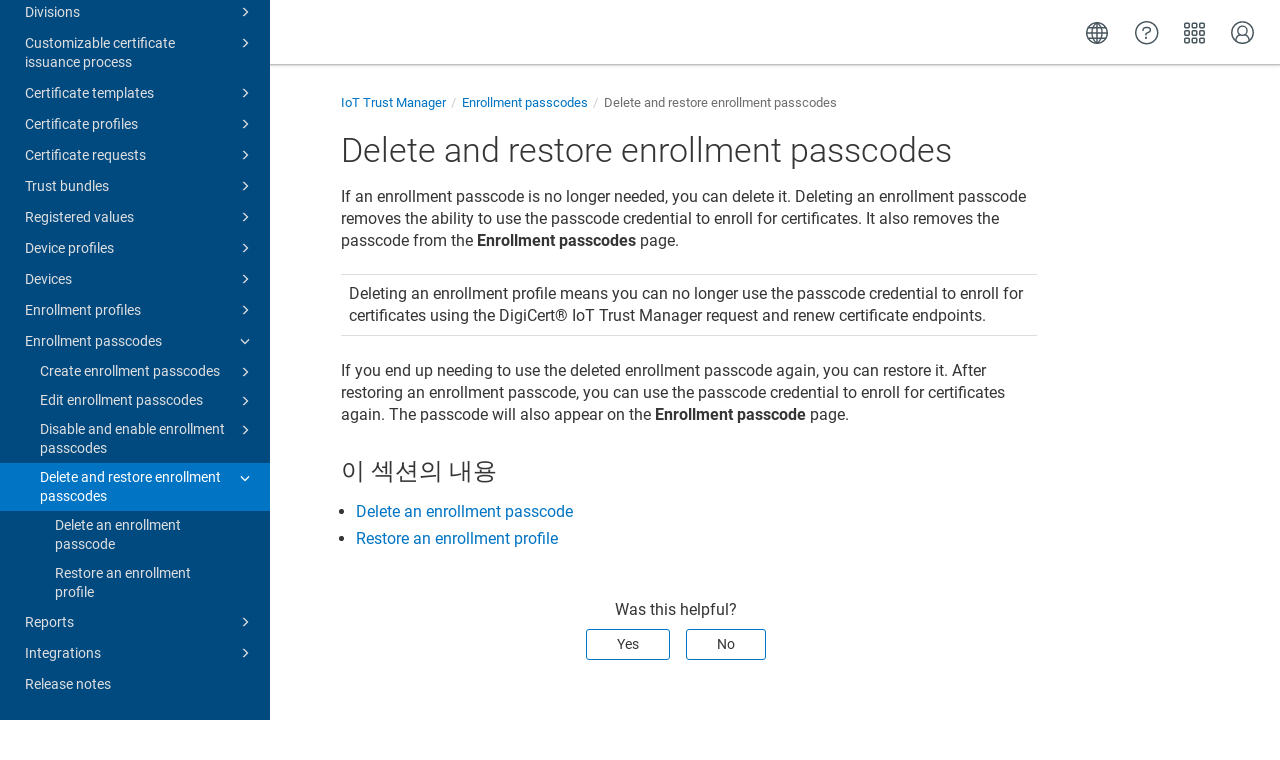

--- FILE ---
content_type: text/html
request_url: https://docs.digicert.com/ko/iot-trust-manager/enrollment-passcodes/delete-and-restore-enrollment-passcodes.html
body_size: 4425
content:
<!DOCTYPE html>

<html dir="ltr" lang="ko" xml:lang="ko" xmlns="http://www.w3.org/1999/xhtml"><head><script async="" src="https://assets.adobedtm.com/80bda08f0087/1015fcf0b78f/launch-EN214b022a648841a199bcc6b7b217acc1.min.js"></script><meta content="text/html; charset=utf-8" http-equiv="Content-Type"/>
<meta content="IE=edge" http-equiv="x-ua-compatible"/><meta content="telephone=no" name="format-detection"/><meta content="width=device-width, initial-scale=1" name="viewport"/><meta content="default" name="search"/><meta content="no" name="use.ic"/><meta content="yes" name="tocstandalone"/><link href="https://docs.digicert.com/en/iot-trust-manager/enrollment-passcodes/delete-and-restore-enrollment-passcodes.html" hreflang="en-US" rel="alternate"/><link href="https://docs.digicert.com/es/iot-trust-manager/enrollment-passcodes/delete-and-restore-enrollment-passcodes.html" hreflang="es-ES" rel="alternate"/><link href="https://docs.digicert.com/nl/iot-trust-manager/enrollment-passcodes/delete-and-restore-enrollment-passcodes.html" hreflang="nl-NL" rel="alternate"/><link href="https://docs.digicert.com/de/iot-trust-manager/enrollment-passcodes/delete-and-restore-enrollment-passcodes.html" hreflang="de-DE" rel="alternate"/><link href="https://docs.digicert.com/fr/iot-trust-manager/enrollment-passcodes/delete-and-restore-enrollment-passcodes.html" hreflang="fr-FR" rel="alternate"/><link href="https://docs.digicert.com/it/iot-trust-manager/enrollment-passcodes/delete-and-restore-enrollment-passcodes.html" hreflang="it-IT" rel="alternate"/><link href="https://docs.digicert.com/zh/iot-trust-manager/enrollment-passcodes/delete-and-restore-enrollment-passcodes.html" hreflang="zh-CN" rel="alternate"/><link href="https://docs.digicert.com/zf/iot-trust-manager/enrollment-passcodes/delete-and-restore-enrollment-passcodes.html" hreflang="zh-TW" rel="alternate"/><link href="https://docs.digicert.com/ja/iot-trust-manager/enrollment-passcodes/delete-and-restore-enrollment-passcodes.html" hreflang="ja-JP" rel="alternate"/><link href="https://docs.digicert.com/ko/iot-trust-manager/enrollment-passcodes/delete-and-restore-enrollment-passcodes.html" hreflang="ko-KR" rel="alternate"/><link href="https://docs.digicert.com/pt/iot-trust-manager/enrollment-passcodes/delete-and-restore-enrollment-passcodes.html" hreflang="pt-BR" rel="alternate"/><link href="https://docs.digicert.com/ko/iot-trust-manager/enrollment-passcodes/delete-and-restore-enrollment-passcodes.html" rel="canonical"/><meta content="1" name="theme"/><meta content="검색" name="search.placeholder"/><meta content="검색 결과" name="search.results"/><meta content="결과를 찾을 수 없습니다." name="no.search.results"/><title>Delete and restore enrollment passcodes</title><link href="../../../css/docbook.css" rel="stylesheet" type="text/css"/><link href="../../../css/font-awesome.css" rel="stylesheet" type="text/css"/><link href="../../../css/roboto.font.css" rel="stylesheet" type="text/css"/><link href="../../../css/theme1.css?version=20260112" rel="stylesheet" type="text/css"/><link href="../../../css/theme1-colors.css?version=20260112" rel="stylesheet" type="text/css"/><link href="../../../css/content-theme2.css?version=20260112" rel="stylesheet" type="text/css"/><link href="../../../css/sm-core-css.css" rel="stylesheet" type="text/css"/><link href="../../../css/sm-simple.css" rel="stylesheet" type="text/css"/><link href="../../../css/style-print.css" rel="stylesheet" type="text/css"/><link href="../../../css/style-common.css" rel="stylesheet" type="text/css"/><link href="../../../css/style-modern-tables.css" rel="stylesheet" type="text/css"/><link href="../../../css/graphical-lists.css" rel="stylesheet" type="text/css"/><link href="../../../css/layout-custom-style.css?version=20260112" rel="stylesheet" type="text/css"/><meta content="Paligo" name="generator"/><link href="disable-and-enable-enrollment-passcodes/enable-an-enrollment-passcode.html" rel="prev" title="Enable an enrollment passcode"/><link href="delete-and-restore-enrollment-passcodes/delete-an-enrollment-passcode.html" rel="next" title="Delete an enrollment passcode"/><link href="/favicon.ico" rel="icon" type="image/x-icon"/><link crossorigin="anonymous" href="https://cdnjs.cloudflare.com/ajax/libs/highlight.js/11.9.0/styles/monokai.min.css" referrerpolicy="no-referrer" rel="stylesheet"/></head><body class="theme1 page-toc current-toc-section-focus" data-link-prefix="../../" data-offset="100" data-spy="scroll" data-target=".section-nav-container"><style type="text/css">
            div.skipnav {
            }
            div.skipnav a {
                position: fixed;
                left: -10000px;
                top: 1.5em;
                width: 1px;
                height: 1px;
                overflow: hidden;
            }
            div.skipnav a:focus, div.skipnav a:active, div.skipnav a:hover {
                background: white;
                color: black;
                box-shadow: 5px 5px 5px 0px rgba(0,0,0,0.5);
                position: fixed;
                left: 2em;
                top: 1.5em;
                width: auto;
                height: auto;
                overflow: visible;
                text-decoration: underline;
                z-index: 99999; /* has to be higher than the side panel */
    }
          </style><div class="skipnav" data-elastic-exclude><a href="#content-wrapper">Skip to main content</a></div><header class="site-header" data-elastic-exclude><nav class="site-header-navbar navbar navbar-fixed-top"><div class="navbar-container"><div class="navbar-header"><button aria-controls="navbar" aria-expanded="false" class="navbar-toggle collapsed" data-target=".site-sidebar" data-toggle="collapse" type="button"><span class="sr-only">Toggle navigation</span><span class="icon-bar"></span><span class="icon-bar"></span><span class="icon-bar"></span></button><div class="pull-left" id="logotype-container"><a class="navbar-brand" href="../../../index.html?lang=ko"><img alt="Corporate logotype" class="logo" data-role="logotype" id="logotype-pageheader" src="../../../css/image/corporate-logo.svg"/></a></div></div><div class="navbar-collapse collapse" id="navbar"><ul class="top-nav-menu sm sm-simple"></ul></div></div></nav></header><div class="site-body" data-elastic-exclude><div class="site-body-container"><div class="site-body-row"><aside class="site-sidebar"><div class="site-sidebar-header"><button aria-controls="nav-site-sidebar" class="navbar-toggle" type="button"><span class="sr-only">Toggle navigation</span><span class="icon-bar"></span><span class="icon-bar"></span><span class="icon-bar"></span></button><a href="../../../index.html?lang=ko"><img alt="Corporate logotype" class="logo" data-role="logotype" id="logotype-pageheader" src="../../../css/image/corporate-logo.svg"/></a></div><form autocomplete="off" class="site-sidebar-search"><input class="form-control search-field" id="aa-search-input" placeholder="Search" type="text"/></form><div id="toc-standalone-placeholder"></div></aside><div class="site-content"><div class="toolbar top-nav-on"><div class="toolbar-tools"><div class="navbar-collapse collapse" id="navbar"><ul class="top-nav-menu sm sm-simple"></ul></div><div class="tool-print"><i aria-hidden="true" class="fa fa-print">print</i></div><div class="tool-search"><i aria-hidden="true" class="fa fa-search"></i></div><button aria-controls="navbar" aria-expanded="false" class="navbar-toggle collapsed" data-target=".site-sidebar" data-toggle="collapse" type="button"><span class="sr-only">Toggle navigation</span><span class="icon-bar"></span><span class="icon-bar"></span><span class="icon-bar"></span></button></div></div><main><div id="top-pager"><ul class="pager"><li class="previous"><a accesskey="p" class="prev pull-left prev visible-lg visible-md" href="disable-and-enable-enrollment-passcodes/enable-an-enrollment-passcode.html" id="header-navigation-prev">이전</a></li><li class="next"><a accesskey="n" class="pull-right next visible-lg visible-md" href="delete-and-restore-enrollment-passcodes/delete-an-enrollment-passcode.html" id="header-navigation-next">다음</a></li></ul></div><article class="topic content-container" id="content-wrapper"><div class="topic-content" id="topic-content"><div class="breadcrumb-container"><ul class="breadcrumb"><li class="breadcrumb-link"><a href="../../index-ko.html"><span dir="ltr" xml:lang="en"> DigiCert product docs</span></a></li><li class="breadcrumb-link"><a href="../../iot-trust-manager.html"><span dir="ltr" xml:lang="en"> IoT Trust Manager</span></a></li><li class="breadcrumb-link"><a href="../enrollment-passcodes.html"><span dir="ltr" xml:lang="en"> Enrollment passcodes</span></a></li><li class="breadcrumb-node"><span dir="ltr" xml:lang="en"> Delete and restore enrollment passcodes</span></li></ul></div><section class="section" data-elastic-include data-legacy-id="UUID-4d473a4c-f0e7-98e5-7c9f-5c6a73bbe511" data-origin-id="UUID-5fc7e35e-b447-ed6b-7e2e-838ccf509e13" data-permalink="iot-trust-manager/enrollment-passcodes/delete-and-restore-enrollment-passcodes.html" data-publication-date="
      
    " data-relative-prefix="../../" data-topic-level="3" dir="ltr" id="-en--delete-and-restore-enrollment-passcodes" lang="ko" xml:lang="ko"><div class="titlepage"><div><div class="title"><h1 class="title" data-elastic-exclude style="clear: both"><span dir="ltr" xml:lang="en"> Delete and restore enrollment passcodes</span></h1></div></div></div><p><span dir="ltr" xml:lang="en"> If an enrollment passcode is no longer needed, you can delete it. Deleting an enrollment passcode removes the ability to use the passcode credential to enroll for certificates. It also removes the passcode from the <span class="strong"><strong>Enrollment passcodes</strong></span> page.</span></p><div class="informaltable table-responsive"><table class="informaltable frame-void rules-rows"><colgroup><col align="left"/></colgroup><tbody><tr><td class="td leftcol"><p><span dir="ltr" xml:lang="en"> Deleting an enrollment profile means you can no longer use the passcode credential to enroll for certificates using the <span class="phrase">DigiCert​​®​​ IoT Trust Manager</span> request and renew certificate endpoints.</span></p></td></tr></tbody></table></div><p><span dir="ltr" xml:lang="en"> If you end up needing to use the deleted enrollment passcode again, you can restore it. After restoring an enrollment passcode, you can use the passcode credential to enroll for certificates again. The passcode will also appear on the <span class="strong"><strong>Enrollment passcode</strong></span> page.</span></p></section><div class="footer-content"><div class="section-toc section-toc-after"><div class="section-toc-title">이 섹션의 내용<span class="section-toc-title-delimiter">: </span></div></div><div class="glossary-definitions"></div></div><footer></footer></div></article><div class="feedback-panel"><div class="voting-title">Was this helpful?</div><div class="btn-group btn-group-toggle" data-toggle="buttons"><button class="btn" id="feedback-yes-btn">Yes</button><button class="btn" id="feedback-no-btn">No</button></div></div></main><div id="bottom-pager"><ul class="pager"><li class="previous"><a accesskey="p" class="prev pull-left prev visible-lg visible-md" href="disable-and-enable-enrollment-passcodes/enable-an-enrollment-passcode.html" id="header-navigation-prev">이전</a></li><li class="next"><a accesskey="n" class="pull-right next visible-lg visible-md" href="delete-and-restore-enrollment-passcodes/delete-an-enrollment-passcode.html" id="header-navigation-next">다음</a></li></ul></div><footer class="site-footer"><div class="inner"><div class="copyright"> © 2026 DigiCert, Inc. </div><div class="publication-date"><span class="publication-date-text">Publication date</span><span class="pubdate-delimiter">: </span><span class="formatted-date">
</span></div></div></footer></div></div></div></div><script type="text/javascript">
var theme = '1';

			
			window.versionsfile = '';


			window.indexDict = new Array();
			window.store = {};
			window.portalLanguage = 'ko';
			window.enterKey = 'search';
			
			
				var fuse_threshold = 0.3;
			
					var local_csh = false;
				
					var anchoroption = false;
					var instantsearch_minlength = 1;
						
			var useanchorlinks = false;
			
				useanchorlinks = true;
				
				var clicktocopy = 'Click to copy link';
				var linkcopied =  'Link copied!';
					var collapseTocSectionOnLinkTitleClick = false;
				
					function addSearch(){
					//not used with custom or elastic search
					}
				</script><script src="../../../js/jquery-3/jquery-3.4.1.min.js" type="text/javascript"></script><script src="../../../js/jquery-migrate-3.4.1.min.js" type="text/javascript"></script><script src="../../../js/materialize.min.js" type="text/javascript"></script><script src="../../../js/bootstrap.min.js" type="text/javascript"></script><script src="../../../js/purl.js" type="text/javascript"></script><script src="../../../js/jquery.smartmenus.js" type="text/javascript"></script><script src="../../js/toc.js?version=20260112" type="text/javascript"></script><script src="../../../js/create-toc.js" type="text/javascript"></script><script src="../../../js/html5-2-mp-common.js?version=20260112" type="text/javascript"></script><script src="../../../js/html5-2.js?version=20260112" type="text/javascript"></script><script src="../../../js/checklist.js" type="text/javascript"></script><script src="../../../js/clipboard.min.js" type="text/javascript"></script><script src="../../../js/anchorlinks.js" type="text/javascript"></script><script src="../../../js/csh.js" type="text/javascript"></script><script src="../../../js/jquery.paligocode.js" type="text/javascript"></script><script src="../../../js/highlight-mergehtml-plugin.js" type="text/javascript"></script><script src="../../../js/layout-custom-script.js?version=20260112" type="text/javascript"></script><script async="async" crossorigin="anonymous" referrerpolicy="no-referrer" src="https://cdn.jsdelivr.net/npm/mathjax@2/MathJax.js?config=TeX-MML-AM_CHTML" type="text/javascript"></script><script src="../../../js/cookie-consent.js" type="text/javascript"></script><script type="text/javascript">var elastic_key = 'custom';

			(function(w,d,t,u,n,s,e){w['SwiftypeObject']=n;w[n]=w[n]||function(){
			(w[n].q=w[n].q||[]).push(arguments);};s=d.createElement(t);
			e=d.getElementsByTagName(t)[0];s.async=1;s.src=u;e.parentNode.insertBefore(s,e);
			})(window,document,'script','//s.swiftypecdn.com/install/v2/st.js','_st');
			_st('install',elastic_key,'2.0.0'); </script><script type="text/javascript">
				$(document).ready(function () {
				$(".mediaobject img").addClass('materialboxed');
				//Exclude images with links
				$(".mediaobject a img").removeClass('materialboxed');
				if (!document.documentMode) {
				$('.materialboxed').materialbox();
				}});
			</script><script crossorigin="anonymous" referrerpolicy="no-referrer" src="https://cdnjs.cloudflare.com/ajax/libs/highlight.js/11.9.0/highlight.min.js" type="text/javascript"></script><script type="text/javascript">
			$(document).on('ready ajaxComplete', function() {
				
				hljs.addPlugin(mergeHTMLPlugin);
				hljs.configure({'ignoreUnescapedHTML': true});
				
				$('pre:not(.embedcode)').each(function() {
					/**
					 * @type {string}
					 */
					var language = $(this).data('language');

					if (language === 'plaintext' || language === 'text') {
						$(this).addClass(language).addClass('hljs');
						return true;
					}
					else {
						var clone = this.cloneNode(true);
						hljs.highlightElement(clone);
						$(this).empty().append($(clone).contents());
						$(this).attr("class", $(clone).attr("class"));
					}
				});
			});
			</script>
<script src="https://cdn.jsdelivr.net/npm/@elastic/app-search-javascript@8.7.0/dist/elastic_app_search.umd.js"></script>
<script src="/js/elastic-app-search.js" type="text/javascript"></script>
<script type="text/javascript" src="/_Incapsula_Resource?SWJIYLWA=719d34d31c8e3a6e6fffd425f7e032f3&ns=1&cb=1723143212" async></script></body></html>


--- FILE ---
content_type: application/javascript
request_url: https://docs.digicert.com/ko/js/toc.js?version=20260112
body_size: 69187
content:
var toc = [{
"url": "whats-new.html",
"text": "What's new",
"class": "topic-link section hide-section-toc reused-publication"
,
"children": [
{
"url": "whats-new/change-log.html",
"text": "Change log",
"class": "topic-link section hide-section-toc"
,
"children": [
{
"url": "whats-new/change-log/certcentral-change-log.html",
"text": "CertCentral",
"class": "topic-link section hide-section-toc cc-change-log reused-publication"
},
{
"url": "whats-new/change-log/older-changes.html",
"text": "Older changes",
"class": "topic-link section"
,
"children": [
{
"url": "whats-new/change-log/older-changes/change-log--2024.html",
"text": "Change log: 2024",
"class": "topic-link section hide-section-toc cc-change-log reused-publication"
},
{
"url": "whats-new/change-log/older-changes/change-log--2023.html",
"text": "Change log: 2023",
"class": "topic-link section reused-publication"
},
{
"url": "whats-new/change-log/older-changes/change-log--2022.html",
"text": "CertCentral",
"class": "topic-link section reused-publication"
},
{
"url": "whats-new/change-log/older-changes/change-log--2021.html",
"text": "CertCentral",
"class": "topic-link section reused-publication"
}]
}]
},
{
"url": "whats-new/release-notes.html",
"text": "Release notes",
"class": "topic-link section hide-section-toc"
,
"children": [
{
"url": "whats-new/release-notes/digicert-one-platform-release-notes.html",
"text": "DigiCert ONE Platform",
"class": "topic-link section hide-section-toc dc1-release-notes reused-publication"
},
{
"url": "whats-new/release-notes/trust-lifecycle-manager-release-notes.html",
"text": "Trust Lifecycle Manager",
"class": "topic-link section hide-section-toc dc1-release-notes reused-publication"
},
{
"url": "whats-new/release-notes/device-trust-manager-release-notes.html",
"text": "Device Trust Manager",
"class": "topic-link section hide-section-toc dc1-release-notes reused-publication"
},
{
"url": "whats-new/release-notes/iot-trust-manager-release-notes.html",
"text": "IoT Trust Manager",
"class": "topic-link section hide-section-toc dc1-release-notes reused-publication"
},
{
"url": "whats-new/release-notes/document-trust-manager-release-notes.html",
"text": "Document Trust Manager",
"class": "topic-link section hide-section-toc dc1-release-notes reused-publication"
},
{
"url": "whats-new/release-notes/software-trust-manager-release-notes.html",
"text": "Software Trust Manager",
"class": "topic-link section hide-section-toc dc1-release-notes reused-publication"
},
{
"url": "whats-new/release-notes/digicert-keylocker-release-notes.html",
"text": "DigiCert KeyLocker",
"class": "topic-link section hide-section-toc dc1-release-notes reused-publication"
},
{
"url": "whats-new/release-notes/account-manager-release-notes.html",
"text": "Account Manager",
"class": "topic-link section hide-section-toc dc1-release-notes reused-publication"
},
{
"url": "whats-new/release-notes/ca-manager-release-notes.html",
"text": "DigiCert Private CA",
"class": "topic-link section hide-section-toc dc1-release-notes reused-publication"
},
{
"url": "whats-new/release-notes/older-releases.html",
"text": "Older releases",
"class": "topic-link section"
,
"children": [
{
"url": "whats-new/release-notes/older-releases/release-notes--2024.html",
"text": "Release notes: 2024",
"class": "topic-link section reused-publication"
,
"children": [
{
"url": "whats-new/release-notes/older-releases/release-notes--2024/trust-lifecycle-manager.html",
"text": "Trust Lifecycle Manager",
"class": "topic-link section hide-section-toc dc1-release-notes reused-publication"
},
{
"url": "whats-new/release-notes/older-releases/release-notes--2024/device-trust-manager.html",
"text": "Device Trust Manager",
"class": "topic-link section hide-section-toc dc1-release-notes reused-publication"
},
{
"url": "whats-new/release-notes/older-releases/release-notes--2024/iot-trust-manager.html",
"text": "IoT Trust Manager",
"class": "topic-link section hide-section-toc dc1-release-notes reused-publication"
},
{
"url": "whats-new/release-notes/older-releases/release-notes--2024/document-trust-manager.html",
"text": "Document Trust Manager",
"class": "topic-link section hide-section-toc dc1-release-notes reused-publication"
},
{
"url": "whats-new/release-notes/older-releases/release-notes--2024/software-trust-manager.html",
"text": "Software Trust Manager",
"class": "topic-link section hide-section-toc dc1-release-notes reused-publication"
},
{
"url": "whats-new/release-notes/older-releases/release-notes--2024/digicert-keylocker.html",
"text": "DigiCert KeyLocker",
"class": "topic-link section hide-section-toc dc1-release-notes reused-publication"
},
{
"url": "whats-new/release-notes/older-releases/release-notes--2024/ca-manager.html",
"text": "DigiCert Private CA",
"class": "topic-link section hide-section-toc dc1-release-notes reused-publication"
}]
},
{
"url": "whats-new/release-notes/older-releases/release-notes--2023.html",
"text": "Release notes: 2023",
"class": "topic-link section reused-publication"
,
"children": [
{
"url": "whats-new/release-notes/older-releases/release-notes--2023/trust-lifecycle-manager.html",
"text": "Trust Lifecycle Manager",
"class": "topic-link section reused-publication"
},
{
"url": "whats-new/release-notes/older-releases/release-notes--2023/iot-trust-manager.html",
"text": "IoT Trust Manager",
"class": "topic-link section reused-publication"
},
{
"url": "whats-new/release-notes/older-releases/release-notes--2023/document-trust-manager.html",
"text": "Document Trust Manager",
"class": "topic-link section reused-publication"
},
{
"url": "whats-new/release-notes/older-releases/release-notes--2023/software-trust-manager.html",
"text": "Software Trust Manager",
"class": "topic-link section reused-publication"
},
{
"url": "whats-new/release-notes/older-releases/release-notes--2023/digicert-keylocker.html",
"text": "DigiCert KeyLocker",
"class": "topic-link section reused-publication"
},
{
"url": "whats-new/release-notes/older-releases/release-notes--2023/account-manager.html",
"text": "Account Manager",
"class": "topic-link section reused-publication"
},
{
"url": "whats-new/release-notes/older-releases/release-notes--2023/ca-manager.html",
"text": "CA Manager",
"class": "topic-link section reused-publication"
}]
},
{
"url": "whats-new/release-notes/older-releases/release-notes--2022.html",
"text": "Release notes: 2022",
"class": "topic-link section reused-publication"
,
"children": [
{
"url": "whats-new/release-notes/older-releases/release-notes--2022/december-21--2022.html",
"text": "December 21, 2022",
"class": "topic-link section reused-publication"
,
"children": [
{
"url": "whats-new/release-notes/older-releases/release-notes--2022/december-21--2022/account-manager.html",
"text": "Account Manager",
"class": "topic-link section"
},
{
"url": "whats-new/release-notes/older-releases/release-notes--2022/december-21--2022/enterprise-pki-manager.html",
"text": "Enterprise PKI Manager",
"class": "topic-link section"
},
{
"url": "whats-new/release-notes/older-releases/release-notes--2022/december-21--2022/secure-software-manager.html",
"text": "Secure Software Manager",
"class": "topic-link section"
}]
},
{
"url": "whats-new/release-notes/older-releases/release-notes--2022/december-15--2022.html",
"text": "December 15, 2022",
"class": "topic-link section reused-publication"
,
"children": [
{
"url": "whats-new/release-notes/older-releases/release-notes--2022/december-15--2022/enterprise-pki-manager.html",
"text": "Enterprise PKI Manager",
"class": "topic-link section"
},
{
"url": "whats-new/release-notes/older-releases/release-notes--2022/december-15--2022/iot-device-manager.html",
"text": "DigiCert​​®​​ IoT Trust Manager",
"class": "topic-link section"
}]
},
{
"url": "whats-new/release-notes/older-releases/release-notes--2022/december-14--2022.html",
"text": "December 14, 2022",
"class": "topic-link section reused-publication"
,
"children": [
{
"url": "whats-new/release-notes/older-releases/release-notes--2022/december-14--2022/iot-device-manager.html",
"text": "DigiCert​​®​​ IoT Trust Manager",
"class": "topic-link section original-topic"
},
{
"url": "whats-new/release-notes/older-releases/release-notes--2022/december-14--2022/document-signing-manager.html",
"text": "Document Signing Manager",
"class": "topic-link section original-topic"
},
{
"url": "whats-new/release-notes/older-releases/release-notes--2022/december-14--2022/ca-manager.html",
"text": "CA Manager",
"class": "topic-link section original-topic"
},
{
"url": "whats-new/release-notes/older-releases/release-notes--2022/december-14--2022/secure-software-manager.html",
"text": "Secure Software Manager",
"class": "topic-link section original-topic"
},
{
"url": "whats-new/release-notes/older-releases/release-notes--2022/december-14--2022/enterprise-pki-manager.html",
"text": "Enterprise PKI Manager",
"class": "topic-link section original-topic"
}]
},
{
"url": "whats-new/release-notes/older-releases/release-notes--2022/december-8--2022.html",
"text": "December 8, 2022",
"class": "topic-link section reused-publication"
,
"children": [
{
"url": "whats-new/release-notes/older-releases/release-notes--2022/december-8--2022/account-manager.html",
"text": "Account Manager",
"class": "topic-link section"
},
{
"url": "whats-new/release-notes/older-releases/release-notes--2022/december-8--2022/ca-manager.html",
"text": "CA Manager",
"class": "topic-link section original-topic"
},
{
"url": "whats-new/release-notes/older-releases/release-notes--2022/december-8--2022/document-signing-manager.html",
"text": "Document Signing Manager",
"class": "topic-link section"
},
{
"url": "whats-new/release-notes/older-releases/release-notes--2022/december-8--2022/secure-software-manager.html",
"text": "Secure Software Manager",
"class": "topic-link section original-topic"
}]
},
{
"url": "whats-new/release-notes/older-releases/release-notes--2022/november-17--2022.html",
"text": "November 17, 2022",
"class": "topic-link section reused-publication"
,
"children": [
{
"url": "whats-new/release-notes/older-releases/release-notes--2022/november-17--2022/enterprise-pki-manager.html",
"text": "Enterprise PKI Manager",
"class": "topic-link section"
}]
},
{
"url": "whats-new/release-notes/older-releases/release-notes--2022/november-8--2022.html",
"text": "November 8, 2022",
"class": "topic-link section reused-publication"
,
"children": [
{
"url": "whats-new/release-notes/older-releases/release-notes--2022/november-8--2022/secure-software-manager.html",
"text": "Secure Software Manager",
"class": "topic-link section original-topic"
}]
},
{
"url": "whats-new/release-notes/older-releases/release-notes--2022/november-2--2022.html",
"text": "November 2, 2022",
"class": "topic-link section reused-publication"
,
"children": [
{
"url": "whats-new/release-notes/older-releases/release-notes--2022/november-2--2022/ca-manager.html",
"text": "CA Manager",
"class": "topic-link section original-topic"
},
{
"url": "whats-new/release-notes/older-releases/release-notes--2022/november-2--2022/secure-software-manager.html",
"text": "Secure Software Manager",
"class": "topic-link section original-topic"
},
{
"url": "whats-new/release-notes/older-releases/release-notes--2022/november-2--2022/iot-device-manager.html",
"text": "DigiCert​​®​​ IoT Trust Manager",
"class": "topic-link section original-topic"
}]
},
{
"url": "whats-new/release-notes/older-releases/release-notes--2022/october-12--2022.html",
"text": "October 12, 2022",
"class": "topic-link section reused-publication"
,
"children": [
{
"url": "whats-new/release-notes/older-releases/release-notes--2022/october-12--2022/account-manager.html",
"text": "Account Manager",
"class": "topic-link section"
},
{
"url": "whats-new/release-notes/older-releases/release-notes--2022/october-12--2022/ca-manager.html",
"text": "CA Manager",
"class": "topic-link section"
},
{
"url": "whats-new/release-notes/older-releases/release-notes--2022/october-12--2022/document-signing-manager.html",
"text": "Document Signing Manager",
"class": "topic-link section"
},
{
"url": "whats-new/release-notes/older-releases/release-notes--2022/october-12--2022/enterprise-pki-manager.html",
"text": "Enterprise PKI Manager",
"class": "topic-link section"
},
{
"url": "whats-new/release-notes/older-releases/release-notes--2022/october-12--2022/enterprise-pki-manager-patch--october-3--2022.html",
"text": "Enterprise PKI Manager Patch: October 3, 2022",
"class": "topic-link section"
},
{
"url": "whats-new/release-notes/older-releases/release-notes--2022/october-12--2022/enterprise-pki-manager-patch--october-10--2022.html",
"text": "Enterprise PKI Manager Patch: October 10, 2022",
"class": "topic-link section"
},
{
"url": "whats-new/release-notes/older-releases/release-notes--2022/october-12--2022/enterprise-pki-manager-patch--october-25--2022.html",
"text": "Enterprise PKI Manager Patch: October 25, 2022",
"class": "topic-link section"
},
{
"url": "whats-new/release-notes/older-releases/release-notes--2022/october-12--2022/iot-device-manager.html",
"text": "DigiCert​​®​​ IoT Trust Manager",
"class": "topic-link section"
},
{
"url": "whats-new/release-notes/older-releases/release-notes--2022/october-12--2022/secure-software-manager.html",
"text": "Secure Software Manager",
"class": "topic-link section"
}]
},
{
"url": "whats-new/release-notes/older-releases/release-notes--2022/september-8--2022.html",
"text": "September 8, 2022",
"class": "topic-link section reused-publication"
,
"children": [
{
"url": "whats-new/release-notes/older-releases/release-notes--2022/september-8--2022/account-manager.html",
"text": "Account Manager",
"class": "topic-link section"
},
{
"url": "whats-new/release-notes/older-releases/release-notes--2022/september-8--2022/account-manager-patch--september-12--2022.html",
"text": "Account Manager Patch: September 12, 2022",
"class": "topic-link section"
},
{
"url": "whats-new/release-notes/older-releases/release-notes--2022/september-8--2022/account-manager-patch--september-19--2022.html",
"text": "Account Manager Patch: September 19, 2022",
"class": "topic-link section"
},
{
"url": "whats-new/release-notes/older-releases/release-notes--2022/september-8--2022/ca-manager.html",
"text": "CA Manager",
"class": "topic-link section"
},
{
"url": "whats-new/release-notes/older-releases/release-notes--2022/september-8--2022/ca-manager-patch--september-26--2022.html",
"text": "CA Manager Patch: September 26, 2022",
"class": "topic-link section"
},
{
"url": "whats-new/release-notes/older-releases/release-notes--2022/september-8--2022/document-signing-manager.html",
"text": "Document Signing Manager",
"class": "topic-link section"
},
{
"url": "whats-new/release-notes/older-releases/release-notes--2022/september-8--2022/enterprise-pki-manager.html",
"text": "Enterprise PKI Manager",
"class": "topic-link section"
},
{
"url": "whats-new/release-notes/older-releases/release-notes--2022/september-8--2022/enterprise-pki-manager-patch--september-12--2022.html",
"text": "Enterprise PKI Manager Patch: September 12, 2022",
"class": "topic-link section"
},
{
"url": "whats-new/release-notes/older-releases/release-notes--2022/september-8--2022/iot-device-manager.html",
"text": "DigiCert​​®​​ IoT Trust Manager",
"class": "topic-link section"
},
{
"url": "whats-new/release-notes/older-releases/release-notes--2022/september-8--2022/secure-software-manager.html",
"text": "Secure Software Manager",
"class": "topic-link section"
},
{
"url": "whats-new/release-notes/older-releases/release-notes--2022/september-8--2022/secure-software-manager-patch--september-22--2022.html",
"text": "Secure Software Manager Patch: September 19, 2022",
"class": "topic-link section"
}]
},
{
"url": "whats-new/release-notes/older-releases/release-notes--2022/august-3--2022.html",
"text": "August 3, 2022",
"class": "topic-link section reused-publication"
,
"children": [
{
"url": "whats-new/release-notes/older-releases/release-notes--2022/august-3--2022/account-manager.html",
"text": "Account Manager",
"class": "topic-link section"
},
{
"url": "whats-new/release-notes/older-releases/release-notes--2022/august-3--2022/ca-manager.html",
"text": "CA Manager",
"class": "topic-link section"
},
{
"url": "whats-new/release-notes/older-releases/release-notes--2022/august-3--2022/document-signing-manager.html",
"text": "Document Signing Manager",
"class": "topic-link section"
},
{
"url": "whats-new/release-notes/older-releases/release-notes--2022/august-3--2022/document-signing-manager-patch--august-16--2022.html",
"text": "Document Signing Manager Patch: August 16, 2022",
"class": "topic-link section"
},
{
"url": "whats-new/release-notes/older-releases/release-notes--2022/august-3--2022/enterprise-pki-manager.html",
"text": "Enterprise PKI Manager",
"class": "topic-link section"
},
{
"url": "whats-new/release-notes/older-releases/release-notes--2022/august-3--2022/iot-device-manager.html",
"text": "DigiCert​​®​​ IoT Trust Manager",
"class": "topic-link section"
},
{
"url": "whats-new/release-notes/older-releases/release-notes--2022/august-3--2022/iot-device-manager-patch--august-9--2022.html",
"text": "DigiCert​​®​​ IoT Trust Manager Patch: August 9, 2022",
"class": "topic-link section"
},
{
"url": "whats-new/release-notes/older-releases/release-notes--2022/august-3--2022/secure-software-manager.html",
"text": "Secure Software Manager",
"class": "topic-link section"
}]
},
{
"url": "whats-new/release-notes/older-releases/release-notes--2022/july-6--2022.html",
"text": "July 6, 2022",
"class": "topic-link section reused-publication"
,
"children": [
{
"url": "whats-new/release-notes/older-releases/release-notes--2022/july-6--2022/account-manager.html",
"text": "Account Manager",
"class": "topic-link section"
},
{
"url": "whats-new/release-notes/older-releases/release-notes--2022/july-6--2022/account-manager-patch--july-8--2022.html",
"text": "Account Manager Patch: July 8, 2022",
"class": "topic-link section"
},
{
"url": "whats-new/release-notes/older-releases/release-notes--2022/july-6--2022/account-manager-patch--july-12--2022.html",
"text": "Account Manager Patch: July 12, 2022",
"class": "topic-link section"
},
{
"url": "whats-new/release-notes/older-releases/release-notes--2022/july-6--2022/ca-manager.html",
"text": "CA Manager",
"class": "topic-link section"
},
{
"url": "whats-new/release-notes/older-releases/release-notes--2022/july-6--2022/document-signing-manager.html",
"text": "Document Signing Manager",
"class": "topic-link section"
},
{
"url": "whats-new/release-notes/older-releases/release-notes--2022/july-6--2022/document-signing-manager-update--july-28--2022.html",
"text": "Document Signing Manager Update: July 28, 2022",
"class": "topic-link section"
},
{
"url": "whats-new/release-notes/older-releases/release-notes--2022/july-6--2022/enterprise-pki-manager.html",
"text": "Enterprise PKI Manager",
"class": "topic-link section"
},
{
"url": "whats-new/release-notes/older-releases/release-notes--2022/july-6--2022/iot-device-manager.html",
"text": "DigiCert​​®​​ IoT Trust Manager",
"class": "topic-link section"
},
{
"url": "whats-new/release-notes/older-releases/release-notes--2022/july-6--2022/secure-software-manager.html",
"text": "Secure Software Manager",
"class": "topic-link section"
},
{
"url": "whats-new/release-notes/older-releases/release-notes--2022/july-6--2022/secure-software-manager-patch--july-15--2022.html",
"text": "Secure Software Patch: July 15, 2022",
"class": "topic-link section"
},
{
"url": "whats-new/release-notes/older-releases/release-notes--2022/july-6--2022/secure-software-manager-patch--july-19--2022.html",
"text": "Secure Software Patch: July 19, 2022",
"class": "topic-link section"
}]
},
{
"url": "whats-new/release-notes/older-releases/release-notes--2022/june-1--2022.html",
"text": "June 1, 2022",
"class": "topic-link section reused-publication"
,
"children": [
{
"url": "whats-new/release-notes/older-releases/release-notes--2022/june-1--2022/account-manager.html",
"text": "Account Manager",
"class": "topic-link section"
},
{
"url": "whats-new/release-notes/older-releases/release-notes--2022/june-1--2022/ca-manager.html",
"text": "CA Manager",
"class": "topic-link section"
},
{
"url": "whats-new/release-notes/older-releases/release-notes--2022/june-1--2022/ca-manager-patch--june-22--2022.html",
"text": "CA Manager Patch: June 22, 2022",
"class": "topic-link section"
},
{
"url": "whats-new/release-notes/older-releases/release-notes--2022/june-1--2022/enterprise-pki-manager.html",
"text": "Enterprise PKI Manager",
"class": "topic-link section"
},
{
"url": "whats-new/release-notes/older-releases/release-notes--2022/june-1--2022/iot-device-manager.html",
"text": "DigiCert​​®​​ IoT Trust Manager",
"class": "topic-link section"
},
{
"url": "whats-new/release-notes/older-releases/release-notes--2022/june-1--2022/secure-software-manager.html",
"text": "Secure Software Manager",
"class": "topic-link section"
},
{
"url": "whats-new/release-notes/older-releases/release-notes--2022/june-1--2022/secure-software-manager-patch--june-23--2022.html",
"text": "Secure Software Manager Patch: June 23, 2022",
"class": "topic-link section"
},
{
"url": "whats-new/release-notes/older-releases/release-notes--2022/june-1--2022/secure-software-manager-patch--june-10--2022.html",
"text": "Secure Software Manager Patch: June 10, 2022",
"class": "topic-link section"
},
{
"url": "whats-new/release-notes/older-releases/release-notes--2022/june-1--2022/secure-software-manager-patch--june-27--2022.html",
"text": "Secure Software Manager Patch: June 27, 2022",
"class": "topic-link section"
}]
},
{
"url": "whats-new/release-notes/older-releases/release-notes--2022/may-4--2022.html",
"text": "May 4, 2022",
"class": "topic-link section reused-publication"
,
"children": [
{
"url": "whats-new/release-notes/older-releases/release-notes--2022/may-4--2022/account-manager.html",
"text": "Account Manager",
"class": "topic-link section"
},
{
"url": "whats-new/release-notes/older-releases/release-notes--2022/may-4--2022/ca-manager.html",
"text": "CA Manager",
"class": "topic-link section"
},
{
"url": "whats-new/release-notes/older-releases/release-notes--2022/may-4--2022/document-signing-manager.html",
"text": "Document Signing Manager",
"class": "topic-link section"
},
{
"url": "whats-new/release-notes/older-releases/release-notes--2022/may-4--2022/secure-software-manager.html",
"text": "Secure Software Manager",
"class": "topic-link section"
},
{
"url": "whats-new/release-notes/older-releases/release-notes--2022/may-4--2022/iot-device-manager.html",
"text": "IoT Manager",
"class": "topic-link section"
},
{
"url": "whats-new/release-notes/older-releases/release-notes--2022/may-4--2022/enterprise-pki-manager.html",
"text": "Enterprise PKI Manager",
"class": "topic-link section"
},
{
"url": "whats-new/release-notes/older-releases/release-notes--2022/may-4--2022/secure-software-manager-patch--may-26--2022.html",
"text": "Secure Software Manager Patch: May 26, 2022",
"class": "topic-link section"
}]
},
{
"url": "whats-new/release-notes/older-releases/release-notes--2022/april-6--2022.html",
"text": "April 6, 2022",
"class": "topic-link section reused-publication"
,
"children": [
{
"url": "whats-new/release-notes/older-releases/release-notes--2022/april-6--2022/account-manager.html",
"text": "Account Manager",
"class": "topic-link section"
},
{
"url": "whats-new/release-notes/older-releases/release-notes--2022/april-6--2022/ca-manager.html",
"text": "CA Manager",
"class": "topic-link section"
},
{
"url": "whats-new/release-notes/older-releases/release-notes--2022/april-6--2022/secure-software-manager.html",
"text": "Secure Software Manager",
"class": "topic-link section"
},
{
"url": "whats-new/release-notes/older-releases/release-notes--2022/april-6--2022/iot-device-manager.html",
"text": "DigiCert​​®​​ IoT Trust Manager",
"class": "topic-link section"
},
{
"url": "whats-new/release-notes/older-releases/release-notes--2022/april-6--2022/enterprise-pki-manager.html",
"text": "Enterprise PKI Manager",
"class": "topic-link section"
}]
},
{
"url": "whats-new/release-notes/older-releases/release-notes--2022/march-2--2022.html",
"text": "March 2, 2022",
"class": "topic-link section reused-publication"
,
"children": [
{
"url": "whats-new/release-notes/older-releases/release-notes--2022/march-2--2022/digicert-one-update--march-17--2022.html",
"text": "DigiCert ONE Update: March 17, 2022",
"class": "topic-link section"
},
{
"url": "whats-new/release-notes/older-releases/release-notes--2022/march-2--2022/account-manager.html",
"text": "Account Manager",
"class": "topic-link section"
},
{
"url": "whats-new/release-notes/older-releases/release-notes--2022/march-2--2022/ca-manager.html",
"text": "CA Manager",
"class": "topic-link section"
},
{
"url": "whats-new/release-notes/older-releases/release-notes--2022/march-2--2022/document-signing-manager.html",
"text": "Document Signing Manager",
"class": "topic-link section"
},
{
"url": "whats-new/release-notes/older-releases/release-notes--2022/march-2--2022/enterprise-pki-manager.html",
"text": "Enterprise PKI Manager",
"class": "topic-link section"
},
{
"url": "whats-new/release-notes/older-releases/release-notes--2022/march-2--2022/iot-device-manager.html",
"text": "DigiCert​​®​​ IoT Trust Manager",
"class": "topic-link section"
},
{
"url": "whats-new/release-notes/older-releases/release-notes--2022/march-2--2022/secure-software-manager.html",
"text": "Secure Software Manager",
"class": "topic-link section"
}]
},
{
"url": "whats-new/release-notes/older-releases/release-notes--2022/february-2--2022.html",
"text": "February 2, 2022",
"class": "topic-link section reused-publication"
,
"children": [
{
"url": "whats-new/release-notes/older-releases/release-notes--2022/february-2--2022/account-manager.html",
"text": "Account Manager",
"class": "topic-link section"
},
{
"url": "whats-new/release-notes/older-releases/release-notes--2022/february-2--2022/account-manager-patch--february-9--2022.html",
"text": "Account Manager Patch: February 9, 2022",
"class": "topic-link section"
},
{
"url": "whats-new/release-notes/older-releases/release-notes--2022/february-2--2022/ca-manager.html",
"text": "CA Manager",
"class": "topic-link section"
},
{
"url": "whats-new/release-notes/older-releases/release-notes--2022/february-2--2022/ca-manager-patch--february-9--2022.html",
"text": "CA Manager Patch: February 9, 2022",
"class": "topic-link section"
},
{
"url": "whats-new/release-notes/older-releases/release-notes--2022/february-2--2022/ca-manager-patch--february-14--2022.html",
"text": "CA Manager Patch: February 14, 2022",
"class": "topic-link section"
},
{
"url": "whats-new/release-notes/older-releases/release-notes--2022/february-2--2022/document-signing-manager-patch--february-3--2022.html",
"text": "Document Signing Manager Patch: February 3, 2022",
"class": "topic-link section"
},
{
"url": "whats-new/release-notes/older-releases/release-notes--2022/february-2--2022/iot-device-manager.html",
"text": "DigiCert​​®​​ IoT Trust Manager",
"class": "topic-link section"
},
{
"url": "whats-new/release-notes/older-releases/release-notes--2022/february-2--2022/iot-device-manager-patch--february-9--2022.html",
"text": "DigiCert​​®​​ IoT Trust Manager Patch: February 9, 2022",
"class": "topic-link section"
},
{
"url": "whats-new/release-notes/older-releases/release-notes--2022/february-2--2022/enterprise-pki-manager.html",
"text": "Enterprise PKI Manager",
"class": "topic-link section"
},
{
"url": "whats-new/release-notes/older-releases/release-notes--2022/february-2--2022/secure-software-manager-patch--february-9--2022.html",
"text": "Secure Software Manager Patch: February 9, 2022",
"class": "topic-link section"
},
{
"url": "whats-new/release-notes/older-releases/release-notes--2022/february-2--2022/secure-software-manager-patch--february-16--2022.html",
"text": "Secure Software Manager Patch: February 16, 2022",
"class": "topic-link section"
},
{
"url": "whats-new/release-notes/older-releases/release-notes--2022/february-2--2022/secure-software-manager-patch--february-17--2022.html",
"text": "Secure Software Manager Patch: February 17, 2022",
"class": "topic-link section"
}]
},
{
"url": "whats-new/release-notes/older-releases/release-notes--2022/january-12--2022.html",
"text": "January 12, 2022",
"class": "topic-link section reused-publication"
,
"children": [
{
"url": "whats-new/release-notes/older-releases/release-notes--2022/january-12--2022/account-manager.html",
"text": "Account Manager",
"class": "topic-link section"
},
{
"url": "whats-new/release-notes/older-releases/release-notes--2022/january-12--2022/ca-manager.html",
"text": "CA Manager",
"class": "topic-link section"
},
{
"url": "whats-new/release-notes/older-releases/release-notes--2022/january-12--2022/document-signing-manager.html",
"text": "Document Signing Manager",
"class": "topic-link section"
},
{
"url": "whats-new/release-notes/older-releases/release-notes--2022/january-12--2022/secure-software-manager.html",
"text": "Secure Software Manager",
"class": "topic-link section"
}]
}]
},
{
"url": "whats-new/release-notes/older-releases/release-notes--2021.html",
"text": "Release notes: 2021",
"class": "topic-link section reused-publication"
,
"children": [
{
"url": "whats-new/release-notes/older-releases/release-notes--2021/december-16--2021.html",
"text": "December 16, 2021",
"class": "topic-link section reused-publication"
,
"children": [
{
"url": "whats-new/release-notes/older-releases/release-notes--2021/december-16--2021/account-manager.html",
"text": "Account Manager",
"class": "topic-link section"
},
{
"url": "whats-new/release-notes/older-releases/release-notes--2021/december-16--2021/ca-manager.html",
"text": "CA Manager",
"class": "topic-link section"
},
{
"url": "whats-new/release-notes/older-releases/release-notes--2021/december-16--2021/enterprise-pki-manager.html",
"text": "Enterprise PKI Manager",
"class": "topic-link section"
},
{
"url": "whats-new/release-notes/older-releases/release-notes--2021/december-16--2021/secure-software-manager.html",
"text": "Secure Software Manager",
"class": "topic-link section"
}]
},
{
"url": "whats-new/release-notes/older-releases/release-notes--2021/november-24--2021.html",
"text": "November 24, 2021",
"class": "topic-link section reused-publication"
,
"children": [
{
"url": "whats-new/release-notes/older-releases/release-notes--2021/november-24--2021/account-manager.html",
"text": "Account Manager",
"class": "topic-link section"
},
{
"url": "whats-new/release-notes/older-releases/release-notes--2021/november-24--2021/ca-manager.html",
"text": "CA Manager",
"class": "topic-link section"
},
{
"url": "whats-new/release-notes/older-releases/release-notes--2021/november-24--2021/enterprise-pki-manager.html",
"text": "Enterprise PKI Manager",
"class": "topic-link section"
},
{
"url": "whats-new/release-notes/older-releases/release-notes--2021/november-24--2021/iot-device-manager.html",
"text": "DigiCert​​®​​ IoT Trust Manager",
"class": "topic-link section"
},
{
"url": "whats-new/release-notes/older-releases/release-notes--2021/november-24--2021/secure-software-manager.html",
"text": "Secure Software Manager",
"class": "topic-link section"
}]
},
{
"url": "whats-new/release-notes/older-releases/release-notes--2021/october-20--2021.html",
"text": "October 20, 2021",
"class": "topic-link section reused-publication"
,
"children": [
{
"url": "whats-new/release-notes/older-releases/release-notes--2021/october-20--2021/enterprise-pki-manager.html",
"text": "Enterprise PKI Manager",
"class": "topic-link section"
}]
},
{
"url": "whats-new/release-notes/older-releases/release-notes--2021/october-6--2021.html",
"text": "October 6, 2021",
"class": "topic-link section reused-publication"
,
"children": [
{
"url": "whats-new/release-notes/older-releases/release-notes--2021/october-6--2021/account-manager.html",
"text": "Account Manager",
"class": "topic-link section"
},
{
"url": "whats-new/release-notes/older-releases/release-notes--2021/october-6--2021/ca-manager.html",
"text": "CA Manager",
"class": "topic-link section"
},
{
"url": "whats-new/release-notes/older-releases/release-notes--2021/october-6--2021/document-signing-manager.html",
"text": "Document Signing Manager",
"class": "topic-link section"
},
{
"url": "whats-new/release-notes/older-releases/release-notes--2021/october-6--2021/enterprise-pki-manager.html",
"text": "Enterprise PKI Manager",
"class": "topic-link section"
},
{
"url": "whats-new/release-notes/older-releases/release-notes--2021/october-6--2021/secure-software-manager.html",
"text": "Secure Software Manager",
"class": "topic-link section"
}]
},
{
"url": "whats-new/release-notes/older-releases/release-notes--2021/september-22--2021.html",
"text": "September 22, 2021",
"class": "topic-link section reused-publication"
,
"children": [
{
"url": "whats-new/release-notes/older-releases/release-notes--2021/september-22--2021/account-manager.html",
"text": "Account Manager",
"class": "topic-link section"
},
{
"url": "whats-new/release-notes/older-releases/release-notes--2021/september-22--2021/ca-manager.html",
"text": "CA Manager",
"class": "topic-link section"
},
{
"url": "whats-new/release-notes/older-releases/release-notes--2021/september-22--2021/enterprise-pki-manager.html",
"text": "Enterprise PKI Manager",
"class": "topic-link section"
}]
},
{
"url": "whats-new/release-notes/older-releases/release-notes--2021/september-15--2021.html",
"text": "September 15, 2021",
"class": "topic-link section reused-publication"
,
"children": [
{
"url": "whats-new/release-notes/older-releases/release-notes--2021/september-15--2021/ca-manager.html",
"text": "CA Manager",
"class": "topic-link section"
},
{
"url": "whats-new/release-notes/older-releases/release-notes--2021/september-15--2021/enterprise-pki-manager.html",
"text": "Enterprise PKI Manager",
"class": "topic-link section"
}]
},
{
"url": "whats-new/release-notes/older-releases/release-notes--2021/september-1--2021.html",
"text": "September 1, 2021",
"class": "topic-link section reused-publication"
,
"children": [
{
"url": "whats-new/release-notes/older-releases/release-notes--2021/september-1--2021/account-manager.html",
"text": "Account Manager",
"class": "topic-link section"
},
{
"url": "whats-new/release-notes/older-releases/release-notes--2021/september-1--2021/ca-manager.html",
"text": "CA Manager",
"class": "topic-link section"
},
{
"url": "whats-new/release-notes/older-releases/release-notes--2021/september-1--2021/secure-software-manager.html",
"text": "Secure Software Manager",
"class": "topic-link section"
},
{
"url": "whats-new/release-notes/older-releases/release-notes--2021/september-1--2021/enterprise-pki-manager.html",
"text": "Enterprise PKI Manager",
"class": "topic-link section"
}]
},
{
"url": "whats-new/release-notes/older-releases/release-notes--2021/august-18--2021.html",
"text": "August 18, 2021",
"class": "topic-link section reused-publication"
,
"children": [
{
"url": "whats-new/release-notes/older-releases/release-notes--2021/august-18--2021/ca-manager.html",
"text": "CA Manager",
"class": "topic-link section"
},
{
"url": "whats-new/release-notes/older-releases/release-notes--2021/august-18--2021/enterprise-pki-manager.html",
"text": "Enterprise PKI Manager",
"class": "topic-link section"
},
{
"url": "whats-new/release-notes/older-releases/release-notes--2021/august-18--2021/secure-software-manager.html",
"text": "Secure Software Manager",
"class": "topic-link section"
}]
},
{
"url": "whats-new/release-notes/older-releases/release-notes--2021/august-4--2021.html",
"text": "August 4, 2021",
"class": "topic-link section reused-publication"
,
"children": [
{
"url": "whats-new/release-notes/older-releases/release-notes--2021/august-4--2021/account-manager.html",
"text": "Account Manager",
"class": "topic-link section"
},
{
"url": "whats-new/release-notes/older-releases/release-notes--2021/august-4--2021/ca-manager.html",
"text": "CA Manager",
"class": "topic-link section"
},
{
"url": "whats-new/release-notes/older-releases/release-notes--2021/august-4--2021/secure-software-manager.html",
"text": "Secure Software Manager",
"class": "topic-link section"
},
{
"url": "whats-new/release-notes/older-releases/release-notes--2021/august-4--2021/enterprise-pki-manager.html",
"text": "Enterprise PKI Manager",
"class": "topic-link section"
}]
},
{
"url": "whats-new/release-notes/older-releases/release-notes--2021/july-7--2021.html",
"text": "July 7, 2021",
"class": "topic-link section reused-publication"
,
"children": [
{
"url": "whats-new/release-notes/older-releases/release-notes--2021/july-7--2021/account-manager.html",
"text": "Account Manager",
"class": "topic-link section"
},
{
"url": "whats-new/release-notes/older-releases/release-notes--2021/july-7--2021/ca-manager.html",
"text": "CA Manager",
"class": "topic-link section"
},
{
"url": "whats-new/release-notes/older-releases/release-notes--2021/july-7--2021/enterprise-pki-manager.html",
"text": "Enterprise PKI Manager",
"class": "topic-link section"
},
{
"url": "whats-new/release-notes/older-releases/release-notes--2021/july-7--2021/secure-software-manager.html",
"text": "Secure Software Manager",
"class": "topic-link section"
}]
},
{
"url": "whats-new/release-notes/older-releases/release-notes--2021/june-2--2021.html",
"text": "June 2, 2021",
"class": "topic-link section reused-publication"
,
"children": [
{
"url": "whats-new/release-notes/older-releases/release-notes--2021/june-2--2021/account-manager.html",
"text": "Account Manager",
"class": "topic-link section"
},
{
"url": "whats-new/release-notes/older-releases/release-notes--2021/june-2--2021/ca-manager.html",
"text": "CA Manager",
"class": "topic-link section"
},
{
"url": "whats-new/release-notes/older-releases/release-notes--2021/june-2--2021/enterprise-pki-manager.html",
"text": "Enterprise PKI Manager",
"class": "topic-link section"
}]
},
{
"url": "whats-new/release-notes/older-releases/release-notes--2021/may-19--2021.html",
"text": "May 19, 2021",
"class": "topic-link section reused-publication"
,
"children": [
{
"url": "whats-new/release-notes/older-releases/release-notes--2021/may-19--2021/account-manager.html",
"text": "Account Manager",
"class": "topic-link section"
},
{
"url": "whats-new/release-notes/older-releases/release-notes--2021/may-19--2021/ca-manager.html",
"text": "CA Manager",
"class": "topic-link section"
},
{
"url": "whats-new/release-notes/older-releases/release-notes--2021/may-19--2021/enterprise-pki-manager.html",
"text": "Enterprise PKI Manager",
"class": "topic-link section"
},
{
"url": "whats-new/release-notes/older-releases/release-notes--2021/may-19--2021/secure-software-manager.html",
"text": "Secure Software Manager",
"class": "topic-link section"
}]
},
{
"url": "whats-new/release-notes/older-releases/release-notes--2021/may-5--2021.html",
"text": "May 5, 2021",
"class": "topic-link section reused-publication"
,
"children": [
{
"url": "whats-new/release-notes/older-releases/release-notes--2021/may-5--2021/account-manager.html",
"text": "Account Manager",
"class": "topic-link section"
},
{
"url": "whats-new/release-notes/older-releases/release-notes--2021/may-5--2021/ca-manager.html",
"text": "CA Manager",
"class": "topic-link section"
},
{
"url": "whats-new/release-notes/older-releases/release-notes--2021/may-5--2021/secure-software-manager.html",
"text": "Secure Software Manager",
"class": "topic-link section"
}]
},
{
"url": "whats-new/release-notes/older-releases/release-notes--2021/april-7--2021.html",
"text": "April 7, 2021",
"class": "topic-link section reused-publication"
,
"children": [
{
"url": "whats-new/release-notes/older-releases/release-notes--2021/april-7--2021/account-manager.html",
"text": "Account Manager",
"class": "topic-link section"
},
{
"url": "whats-new/release-notes/older-releases/release-notes--2021/april-7--2021/ca-manager.html",
"text": "CA Manager",
"class": "topic-link section"
},
{
"url": "whats-new/release-notes/older-releases/release-notes--2021/april-7--2021/enterprise-pki-manager.html",
"text": "Enterprise PKI Manager",
"class": "topic-link section"
},
{
"url": "whats-new/release-notes/older-releases/release-notes--2021/april-7--2021/secure-software-manager.html",
"text": "Secure Software Manager",
"class": "topic-link section"
},
{
"url": "whats-new/release-notes/older-releases/release-notes--2021/april-7--2021/secure-software-manager-patch--april-7--2021.html",
"text": "Secure Software Manager Patch: April 7, 2021",
"class": "topic-link section"
}]
},
{
"url": "whats-new/release-notes/older-releases/release-notes--2021/march-17--2021.html",
"text": "March 17, 2021",
"class": "topic-link section reused-publication"
,
"children": [
{
"url": "whats-new/release-notes/older-releases/release-notes--2021/march-17--2021/account-manager.html",
"text": "Account Manager",
"class": "topic-link section"
},
{
"url": "whats-new/release-notes/older-releases/release-notes--2021/march-17--2021/enterprise-pki-manager.html",
"text": "Enterprise PKI Manager",
"class": "topic-link section"
}]
},
{
"url": "whats-new/release-notes/older-releases/release-notes--2021/march-3--2021.html",
"text": "March 3, 2021",
"class": "topic-link section reused-publication"
,
"children": [
{
"url": "whats-new/release-notes/older-releases/release-notes--2021/march-3--2021/account-manager.html",
"text": "Account Manager",
"class": "topic-link section"
},
{
"url": "whats-new/release-notes/older-releases/release-notes--2021/march-3--2021/ca-manager.html",
"text": "CA Manager",
"class": "topic-link section"
},
{
"url": "whats-new/release-notes/older-releases/release-notes--2021/march-3--2021/secure-software-manager.html",
"text": "Secure Software Manager",
"class": "topic-link section"
},
{
"url": "whats-new/release-notes/older-releases/release-notes--2021/march-3--2021/enterprise-pki-manager.html",
"text": "Enterprise PKI Manager",
"class": "topic-link section"
}]
},
{
"url": "whats-new/release-notes/older-releases/release-notes--2021/february-3--2021.html",
"text": "February 3, 2021",
"class": "topic-link section reused-publication"
,
"children": [
{
"url": "whats-new/release-notes/older-releases/release-notes--2021/february-3--2021/account-manager.html",
"text": "Account Manager",
"class": "topic-link section"
},
{
"url": "whats-new/release-notes/older-releases/release-notes--2021/february-3--2021/ca-manager.html",
"text": "CA Manager",
"class": "topic-link section"
},
{
"url": "whats-new/release-notes/older-releases/release-notes--2021/february-3--2021/enterprise-pki-manager.html",
"text": "Enterprise PKI Manager",
"class": "topic-link section"
},
{
"url": "whats-new/release-notes/older-releases/release-notes--2021/february-3--2021/secure-software-manager.html",
"text": "Secure Software Manager",
"class": "topic-link section"
},
{
"url": "whats-new/release-notes/older-releases/release-notes--2021/february-3--2021/secure-software-manager-patch--february-18--2021.html",
"text": "Secure Software Manager Patch: February 18, 2021",
"class": "topic-link section"
}]
}]
},
{
"url": "whats-new/release-notes/older-releases/release-notes--2020.html",
"text": "Release notes: 2020",
"class": "topic-link section reused-publication"
,
"children": [
{
"url": "whats-new/release-notes/older-releases/release-notes--2020/december-16--2020.html",
"text": "December 16, 2020",
"class": "topic-link section reused-publication"
,
"children": [
{
"url": "whats-new/release-notes/older-releases/release-notes--2020/december-16--2020/account-manager.html",
"text": "Account Manager",
"class": "topic-link section"
},
{
"url": "whats-new/release-notes/older-releases/release-notes--2020/december-16--2020/ca-manager.html",
"text": "CA Manager",
"class": "topic-link section"
},
{
"url": "whats-new/release-notes/older-releases/release-notes--2020/december-16--2020/document-signing-manager.html",
"text": "Document Signing Manager",
"class": "topic-link section"
},
{
"url": "whats-new/release-notes/older-releases/release-notes--2020/december-16--2020/enterprise-pki-manager.html",
"text": "DigiCert ONE Enterprise PKI Manager",
"class": "topic-link section"
}]
},
{
"url": "whats-new/release-notes/older-releases/release-notes--2020/december-2--2020.html",
"text": "December 2, 2020",
"class": "topic-link section reused-publication"
,
"children": [
{
"url": "whats-new/release-notes/older-releases/release-notes--2020/december-2--2020/announcement.html",
"text": "Announcement",
"class": "topic-link section"
},
{
"url": "whats-new/release-notes/older-releases/release-notes--2020/december-2--2020/account-manager.html",
"text": "Account Manager",
"class": "topic-link section"
},
{
"url": "whats-new/release-notes/older-releases/release-notes--2020/december-2--2020/ca-manager.html",
"text": "CA Manager",
"class": "topic-link section"
},
{
"url": "whats-new/release-notes/older-releases/release-notes--2020/december-2--2020/secure-software-manager.html",
"text": "Secure Software Manager",
"class": "topic-link section"
},
{
"url": "whats-new/release-notes/older-releases/release-notes--2020/december-2--2020/enterprise-pki-manager.html",
"text": "Enterprise PKI Manager",
"class": "topic-link section"
}]
},
{
"url": "whats-new/release-notes/older-releases/release-notes--2020/november-18--2020.html",
"text": "November 18, 2020",
"class": "topic-link section reused-publication"
,
"children": [
{
"url": "whats-new/release-notes/older-releases/release-notes--2020/november-18--2020/account-manager.html",
"text": "Account Manager",
"class": "topic-link section"
},
{
"url": "whats-new/release-notes/older-releases/release-notes--2020/november-18--2020/ca-manager.html",
"text": "CA Manager",
"class": "topic-link section"
},
{
"url": "whats-new/release-notes/older-releases/release-notes--2020/november-18--2020/secure-software-manager.html",
"text": "Secure Software Manager",
"class": "topic-link section"
},
{
"url": "whats-new/release-notes/older-releases/release-notes--2020/november-18--2020/enterprise-pki-manager.html",
"text": "Enterprise PKI Manager",
"class": "topic-link section"
}]
},
{
"url": "whats-new/release-notes/older-releases/release-notes--2020/november-4--2020.html",
"text": "November 4, 2020",
"class": "topic-link section reused-publication"
,
"children": [
{
"url": "whats-new/release-notes/older-releases/release-notes--2020/november-4--2020/secure-software-manager.html",
"text": "Secure Software Manager",
"class": "topic-link section"
},
{
"url": "whats-new/release-notes/older-releases/release-notes--2020/november-4--2020/enterprise-pki-manager.html",
"text": "Enterprise PKI Manager",
"class": "topic-link section"
}]
},
{
"url": "whats-new/release-notes/older-releases/release-notes--2020/october-7--2020.html",
"text": "October 7, 2020",
"class": "topic-link section reused-publication"
,
"children": [
{
"url": "whats-new/release-notes/older-releases/release-notes--2020/october-7--2020/account-manager.html",
"text": "Account Manager",
"class": "topic-link section"
},
{
"url": "whats-new/release-notes/older-releases/release-notes--2020/october-7--2020/ca-manager.html",
"text": "CA Manager",
"class": "topic-link section"
},
{
"url": "whats-new/release-notes/older-releases/release-notes--2020/october-7--2020/secure-software-manager.html",
"text": "Secure Software Manager",
"class": "topic-link section"
},
{
"url": "whats-new/release-notes/older-releases/release-notes--2020/october-7--2020/iot-device-manager.html",
"text": "DigiCert​​®​​ IoT Trust Manager",
"class": "topic-link section"
},
{
"url": "whats-new/release-notes/older-releases/release-notes--2020/october-7--2020/enterprise-pki-manager.html",
"text": "Enterprise PKI Manager",
"class": "topic-link section"
}]
},
{
"url": "whats-new/release-notes/older-releases/release-notes--2020/september-24--2020.html",
"text": "September 24, 2020",
"class": "topic-link section reused-publication"
,
"children": [
{
"url": "whats-new/release-notes/older-releases/release-notes--2020/september-24--2020/account-manager.html",
"text": "Account Manager",
"class": "topic-link section"
},
{
"url": "whats-new/release-notes/older-releases/release-notes--2020/september-24--2020/ca-manager.html",
"text": "CA Manager",
"class": "topic-link section"
},
{
"url": "whats-new/release-notes/older-releases/release-notes--2020/september-24--2020/secure-software-manager.html",
"text": "Secure Software Manager",
"class": "topic-link section"
}]
},
{
"url": "whats-new/release-notes/older-releases/release-notes--2020/september-9--2020.html",
"text": "September 9, 2020",
"class": "topic-link section reused-publication"
,
"children": [
{
"url": "whats-new/release-notes/older-releases/release-notes--2020/september-9--2020/account-manager.html",
"text": "Account Manager",
"class": "topic-link section"
},
{
"url": "whats-new/release-notes/older-releases/release-notes--2020/september-9--2020/ca-manager.html",
"text": "CA Manager",
"class": "topic-link section"
},
{
"url": "whats-new/release-notes/older-releases/release-notes--2020/september-9--2020/secure-software-manager.html",
"text": "Secure Software Manager",
"class": "topic-link section"
},
{
"url": "whats-new/release-notes/older-releases/release-notes--2020/september-9--2020/enterprise-pki-manager.html",
"text": "Enterprise PKI Manager",
"class": "topic-link section"
}]
},
{
"url": "whats-new/release-notes/older-releases/release-notes--2020/september-2--2020.html",
"text": "September 2, 2020",
"class": "topic-link section reused-publication"
,
"children": [
{
"url": "whats-new/release-notes/older-releases/release-notes--2020/september-2--2020/account-manager.html",
"text": "Account Manager",
"class": "topic-link section"
},
{
"url": "whats-new/release-notes/older-releases/release-notes--2020/september-2--2020/ca-manager.html",
"text": "CA Manager",
"class": "topic-link section"
}]
},
{
"url": "whats-new/release-notes/older-releases/release-notes--2020/august-27--2020.html",
"text": "August 27, 2020",
"class": "topic-link section reused-publication"
,
"children": [
{
"url": "whats-new/release-notes/older-releases/release-notes--2020/august-27--2020/enterprise-pki-manager.html",
"text": "Enterprise PKI Manager",
"class": "topic-link section"
}]
},
{
"url": "whats-new/release-notes/older-releases/release-notes--2020/august-26--2020.html",
"text": "August 27, 2020",
"class": "topic-link section reused-publication"
,
"children": [
{
"url": "whats-new/release-notes/older-releases/release-notes--2020/august-26--2020/announcement.html",
"text": "Announcement",
"class": "topic-link section"
},
{
"url": "whats-new/release-notes/older-releases/release-notes--2020/august-26--2020/account-manager.html",
"text": "Account Manager",
"class": "topic-link section"
},
{
"url": "whats-new/release-notes/older-releases/release-notes--2020/august-26--2020/ca-manager.html",
"text": "CA Manager",
"class": "topic-link section"
},
{
"url": "whats-new/release-notes/older-releases/release-notes--2020/august-26--2020/secure-software-manager.html",
"text": "Secure Software Manager",
"class": "topic-link section"
},
{
"url": "whats-new/release-notes/older-releases/release-notes--2020/august-26--2020/iot-device-manager.html",
"text": "DigiCert​​®​​ IoT Trust Manager",
"class": "topic-link section"
},
{
"url": "whats-new/release-notes/older-releases/release-notes--2020/august-26--2020/enterprise-pki-manager.html",
"text": "Enterprise PKI Manager",
"class": "topic-link section"
}]
},
{
"url": "whats-new/release-notes/older-releases/release-notes--2020/july-29--2020.html",
"text": "July 29, 2020",
"class": "topic-link section reused-publication"
,
"children": [
{
"url": "whats-new/release-notes/older-releases/release-notes--2020/july-29--2020/account-manager.html",
"text": "Account Manager",
"class": "topic-link section"
},
{
"url": "whats-new/release-notes/older-releases/release-notes--2020/july-29--2020/ca-manager.html",
"text": "CA Manager",
"class": "topic-link section"
},
{
"url": "whats-new/release-notes/older-releases/release-notes--2020/july-29--2020/enterprise-pki-manager.html",
"text": "Document Signing Manager",
"class": "topic-link section"
},
{
"url": "whats-new/release-notes/older-releases/release-notes--2020/july-29--2020/iot-device-manager.html",
"text": "DigiCert​​®​​ IoT Trust Manager",
"class": "topic-link section"
},
{
"url": "whats-new/release-notes/older-releases/release-notes--2020/july-29--2020/signing-manager.html",
"text": "Signing Manager",
"class": "topic-link section"
}]
},
{
"url": "whats-new/release-notes/older-releases/release-notes--2020/july-1--2020.html",
"text": "July 1, 2020",
"class": "topic-link section reused-publication"
,
"children": [
{
"url": "whats-new/release-notes/older-releases/release-notes--2020/july-1--2020/account-manager.html",
"text": "Account Manager",
"class": "topic-link section"
},
{
"url": "whats-new/release-notes/older-releases/release-notes--2020/july-1--2020/ca-manager.html",
"text": "CA Manager",
"class": "topic-link section"
},
{
"url": "whats-new/release-notes/older-releases/release-notes--2020/july-1--2020/signing-manager.html",
"text": "Signing Manager",
"class": "topic-link section"
},
{
"url": "whats-new/release-notes/older-releases/release-notes--2020/july-1--2020/iot-device-manager.html",
"text": "DigiCert​​®​​ IoT Trust Manager",
"class": "topic-link section"
},
{
"url": "whats-new/release-notes/older-releases/release-notes--2020/july-1--2020/enterprise-pki-manager.html",
"text": "Enterprise PKI Manager",
"class": "topic-link section"
}]
},
{
"url": "whats-new/release-notes/older-releases/release-notes--2020/june-1--2020.html",
"text": "June 1, 2020",
"class": "topic-link section reused-publication"
,
"children": [
{
"url": "whats-new/release-notes/older-releases/release-notes--2020/june-1--2020/announcement.html",
"text": "Announcement",
"class": "topic-link section"
},
{
"url": "whats-new/release-notes/older-releases/release-notes--2020/june-1--2020/account-manager.html",
"text": "Account Manager",
"class": "topic-link section"
},
{
"url": "whats-new/release-notes/older-releases/release-notes--2020/june-1--2020/ca-manager.html",
"text": "CA Manager",
"class": "topic-link section"
},
{
"url": "whats-new/release-notes/older-releases/release-notes--2020/june-1--2020/signing-manager.html",
"text": "Signing Manager",
"class": "topic-link section"
},
{
"url": "whats-new/release-notes/older-releases/release-notes--2020/june-1--2020/iot-device-manager.html",
"text": "DigiCert​​®​​ IoT Trust Manager",
"class": "topic-link section"
},
{
"url": "whats-new/release-notes/older-releases/release-notes--2020/june-1--2020/enterprise-pki-manager.html",
"text": "Enterprise PKI Manager",
"class": "topic-link section"
}]
}]
}]
}]
},
{
"url": "whats-new/digicert-maintenance-schedules.html",
"text": "Maintenance schedules",
"class": "topic-link section hide-section-toc"
,
"children": [
{
"url": "whats-new/digicert-maintenance-schedules/digicert-europe-2026-maintenance-schedule.html",
"text": "DigiCert Europe 2026 maintenance schedule",
"class": "topic-link section"
},
{
"url": "whats-new/digicert-maintenance-schedules/digicert-global-2026-maintenance-schedule.html",
"text": "DigiCert global 2026 maintenance schedule",
"class": "topic-link section"
},
{
"url": "whats-new/digicert-maintenance-schedules/digicert-global-2026-maintenance-schedule--jp.html",
"text": "DigiCert 2026年メンテナンススケジュール",
"class": "topic-link section"
},
{
"url": "whats-new/digicert-maintenance-schedules/older-maintenance-schedules.html",
"text": "Older maintenance schedules",
"class": "topic-link section"
,
"children": [
{
"url": "whats-new/digicert-maintenance-schedules/older-maintenance-schedules/maintenance-schedules--2025.html",
"text": "Maintenance schedules: 2025",
"class": "topic-link section"
,
"children": [
{
"url": "whats-new/digicert-maintenance-schedules/older-maintenance-schedules/maintenance-schedules--2025/digicert-global-2025-maintenance-schedule.html",
"text": "DigiCert Global 2025 maintenance schedule",
"class": "topic-link section"
},
{
"url": "whats-new/digicert-maintenance-schedules/older-maintenance-schedules/maintenance-schedules--2025/digicert-europe-2025-maintenance-schedule.html",
"text": "DigiCert Europe 2025 maintenance schedule",
"class": "topic-link section"
},
{
"url": "whats-new/digicert-maintenance-schedules/older-maintenance-schedules/maintenance-schedules--2025/digicert-global-2025-maintenance-schedule--jp.html",
"text": "DigiCert 2025年メンテナンススケジュール",
"class": "topic-link section"
}]
},
{
"url": "whats-new/digicert-maintenance-schedules/older-maintenance-schedules/maintenance-schedules--2024.html",
"text": "Maintenance schedules: 2024",
"class": "topic-link section"
,
"children": [
{
"url": "whats-new/digicert-maintenance-schedules/older-maintenance-schedules/maintenance-schedules--2024/digicert-global-2024-maintenance-schedule.html",
"text": "DigiCert Global 2024 maintenance schedule",
"class": "topic-link section"
},
{
"url": "whats-new/digicert-maintenance-schedules/older-maintenance-schedules/maintenance-schedules--2024/digicert-europe-2024-maintenance-schedule.html",
"text": "DigiCert Europe 2024 maintenance schedule",
"class": "topic-link section"
},
{
"url": "whats-new/digicert-maintenance-schedules/older-maintenance-schedules/maintenance-schedules--2024/digicert-global-2024-maintenance-schedule--jp.html",
"text": "DigiCert 2024年メンテナンススケジュール",
"class": "topic-link section"
}]
},
{
"url": "whats-new/digicert-maintenance-schedules/older-maintenance-schedules/maintenance-schedules--2023.html",
"text": "Maintenance schedules: 2023",
"class": "topic-link section"
,
"children": [
{
"url": "whats-new/digicert-maintenance-schedules/older-maintenance-schedules/maintenance-schedules--2023/digicert-global-2023-maintenance-schedule.html",
"text": "DigiCert Global 2023 maintenance schedule",
"class": "topic-link section"
},
{
"url": "whats-new/digicert-maintenance-schedules/older-maintenance-schedules/maintenance-schedules--2023/digicert-europe-2023-maintenance-schedule.html",
"text": "DigiCert Europe 2023 maintenance schedule",
"class": "topic-link section"
},
{
"url": "whats-new/digicert-maintenance-schedules/older-maintenance-schedules/maintenance-schedules--2023/digicert-2023年メンテナンススケジュール.html",
"text": "DigiCert 2023年メンテナンススケジュール",
"class": "topic-link section"
}]
},
{
"url": "whats-new/digicert-maintenance-schedules/older-maintenance-schedules/maintenance-schedules--2022.html",
"text": "Maintenance schedules: 2022",
"class": "topic-link section"
,
"children": [
{
"url": "whats-new/digicert-maintenance-schedules/older-maintenance-schedules/maintenance-schedules--2022/digicert-2022-maintenance-schedule.html",
"text": "DigiCert 2022 maintenance schedule",
"class": "topic-link section"
},
{
"url": "whats-new/digicert-maintenance-schedules/older-maintenance-schedules/maintenance-schedules--2022/digicert-2022-maintenance-schedule---jp.html",
"text": "DigiCert 2022年メンテナンススケジュール",
"class": "topic-link section"
}]
}]
}]
}]
},
{
"url": "platform-overview.html",
"text": "Platform overview",
"class": "topic-link section reused-publication"
,
"children": [
{
"url": "platform-overview/manage-your-accounts.html",
"text": "Manage your accounts",
"class": "topic-link section"
,
"children": [
{
"url": "platform-overview/manage-your-accounts/account-manager.html",
"text": "Account Manager",
"class": "topic-link section reused-publication"
,
"children": [
{
"url": "platform-overview/manage-your-accounts/account-manager/accounts.html",
"text": "Accounts",
"class": "topic-link section"
,
"children": [
{
"url": "platform-overview/manage-your-accounts/account-manager/accounts/view-account-details.html",
"text": "View account details",
"class": "topic-link section"
},
{
"url": "platform-overview/manage-your-accounts/account-manager/accounts/view-your-licenses.html",
"text": "View your licenses",
"class": "topic-link section"
},
{
"url": "platform-overview/manage-your-accounts/account-manager/accounts/view-linked-account.html",
"text": "View linked DigiCert account",
"class": "topic-link section"
},
{
"url": "platform-overview/manage-your-accounts/account-manager/accounts/view-organizations.html",
"text": "View organizations",
"class": "topic-link section"
},
{
"url": "platform-overview/manage-your-accounts/account-manager/accounts/user-creation-via-sso.html",
"text": "Allow user creation via SSO",
"class": "topic-link section"
}]
},
{
"url": "platform-overview/manage-your-accounts/account-manager/organizations.html",
"text": "Organizations",
"class": "topic-link section"
,
"children": [
{
"url": "platform-overview/manage-your-accounts/account-manager/organizations/learn-more-about-organizations-in-digicert-one.html",
"text": "Learn more about organizations in DigiCert ONE",
"class": "topic-link section"
},
{
"url": "platform-overview/manage-your-accounts/account-manager/organizations/add-an-organization.html",
"text": "Create an organization",
"class": "topic-link section"
},
{
"url": "platform-overview/manage-your-accounts/account-manager/organizations/update-an-organization.html",
"text": "Update your organization details",
"class": "topic-link section"
},
{
"url": "platform-overview/manage-your-accounts/account-manager/organizations/delete-an-organization.html",
"text": "Delete an organization",
"class": "topic-link section"
},
{
"url": "platform-overview/manage-your-accounts/account-manager/organizations/add-organization-contacts.html",
"text": "Create a corporate or technical contact",
"class": "topic-link section"
},
{
"url": "platform-overview/manage-your-accounts/account-manager/organizations/update-an-organization-contact.html",
"text": "Update a corporate or technical contact",
"class": "topic-link section"
},
{
"url": "platform-overview/manage-your-accounts/account-manager/organizations/delete-an-organization-contact.html",
"text": "Delete an organization contact",
"class": "topic-link section"
}]
},
{
"url": "platform-overview/manage-your-accounts/account-manager/sign-in-methods.html",
"text": "Sign in methods",
"class": "topic-link section"
,
"children": [
{
"url": "platform-overview/manage-your-accounts/account-manager/sign-in-methods/username-and-password-authentication.html",
"text": "Username and password",
"class": "topic-link section"
,
"children": [
{
"url": "platform-overview/manage-your-accounts/account-manager/sign-in-methods/username-and-password-authentication/confirm-username.html",
"text": "Confirm your username",
"class": "topic-link section"
},
{
"url": "platform-overview/manage-your-accounts/account-manager/sign-in-methods/username-and-password-authentication/update-your-username.html",
"text": "Update your username",
"class": "topic-link section"
},
{
"url": "platform-overview/manage-your-accounts/account-manager/sign-in-methods/username-and-password-authentication/reset-password.html",
"text": "Reset your password",
"class": "topic-link section"
},
{
"url": "platform-overview/manage-your-accounts/account-manager/sign-in-methods/username-and-password-authentication/disable-password-authentication.html",
"text": "Disable password authentication",
"class": "topic-link section"
},
{
"url": "platform-overview/manage-your-accounts/account-manager/sign-in-methods/username-and-password-authentication/enable-password-authentication.html",
"text": "Enable password authentication",
"class": "topic-link section"
}]
},
{
"url": "platform-overview/manage-your-accounts/account-manager/sign-in-methods/client-certificate-authentication.html",
"text": "Client authentication",
"class": "topic-link section"
,
"children": [
{
"url": "platform-overview/manage-your-accounts/account-manager/sign-in-methods/client-certificate-authentication/understand-client-certificate-authentication.html",
"text": "Understand client certificate authentication",
"class": "topic-link section"
},
{
"url": "platform-overview/manage-your-accounts/account-manager/sign-in-methods/client-certificate-authentication/enable-client-certificate-authentication.html",
"text": "Enable client certificate authentication",
"class": "topic-link section"
},
{
"url": "platform-overview/manage-your-accounts/account-manager/sign-in-methods/client-certificate-authentication/configure-client-certificate-authentication.html",
"text": "Configure client authentication certificate sign in method",
"class": "topic-link section"
}]
},
{
"url": "platform-overview/manage-your-accounts/account-manager/sign-in-methods/single-sign-on-with-oidc.html",
"text": "Single sign-on with OIDC",
"class": "topic-link section"
,
"children": [
{
"url": "platform-overview/manage-your-accounts/account-manager/sign-in-methods/single-sign-on-with-oidc/learn-more-about-sso-with-oidc.html",
"text": "Learn more about SSO with OIDC",
"class": "topic-link section"
},
{
"url": "platform-overview/manage-your-accounts/account-manager/sign-in-methods/single-sign-on-with-oidc/configure-single-sign-on-with-oidc.html",
"text": "Configure single sign-on with OIDC",
"class": "topic-link section"
},
{
"url": "platform-overview/manage-your-accounts/account-manager/sign-in-methods/single-sign-on-with-oidc/edit-your-single-sign-on-with-oidc-configuration.html",
"text": "Update your single sign-on with OIDC configuration",
"class": "topic-link section"
},
{
"url": "platform-overview/manage-your-accounts/account-manager/sign-in-methods/single-sign-on-with-oidc/disable-single-sign-on-with-oidc.html",
"text": "Disable single sign-on with OIDC",
"class": "topic-link section"
}]
},
{
"url": "platform-overview/manage-your-accounts/account-manager/sign-in-methods/single-sign-on-with-saml.html",
"text": "Single sign-on with SAML",
"class": "topic-link section"
,
"children": [
{
"url": "platform-overview/manage-your-accounts/account-manager/sign-in-methods/single-sign-on-with-saml/configure-single-sign-on-with-saml.html",
"text": "Configure single sign-on with SAML",
"class": "topic-link section"
},
{
"url": "platform-overview/manage-your-accounts/account-manager/sign-in-methods/single-sign-on-with-saml/edit-your-sso-with-saml-configuration.html",
"text": "Update your SSO with SAML configuration",
"class": "topic-link section"
}]
},
{
"url": "platform-overview/manage-your-accounts/account-manager/sign-in-methods/two-factor-authentication.html",
"text": "Two-factor authentication (2FA)",
"class": "topic-link section"
,
"children": [
{
"url": "platform-overview/manage-your-accounts/account-manager/sign-in-methods/two-factor-authentication/learn-more-about-two-factor-authentication.html",
"text": "Learn more about 2FA",
"class": "topic-link section"
},
{
"url": "platform-overview/manage-your-accounts/account-manager/sign-in-methods/two-factor-authentication/set-up-2fa.html",
"text": "Set up 2FA",
"class": "topic-link section"
},
{
"url": "platform-overview/manage-your-accounts/account-manager/sign-in-methods/two-factor-authentication/disable-two-factor-authentication.html",
"text": "Disable 2FA (on-premises only)",
"class": "topic-link section"
},
{
"url": "platform-overview/manage-your-accounts/account-manager/sign-in-methods/two-factor-authentication/enable-two-factor-authentication.html",
"text": "Enable 2FA (on-premises only)",
"class": "topic-link section"
}]
}]
},
{
"url": "platform-overview/manage-your-accounts/account-manager/users-and-access.html",
"text": "Users and access",
"class": "topic-link section"
,
"children": [
{
"url": "platform-overview/manage-your-accounts/account-manager/users-and-access/learn-more-about-user-types-and-roles.html",
"text": "Learn more about user types, scope, and roles",
"class": "topic-link section"
},
{
"url": "platform-overview/manage-your-accounts/account-manager/users-and-access/standard-users.html",
"text": "Manage standard users",
"class": "topic-link section"
,
"children": [
{
"url": "platform-overview/manage-your-accounts/account-manager/users-and-access/standard-users/add-a-user.html",
"text": "Create a user",
"class": "topic-link section"
},
{
"url": "platform-overview/manage-your-accounts/account-manager/users-and-access/standard-users/update-a-user.html",
"text": "Update a user profile",
"class": "topic-link section"
},
{
"url": "platform-overview/manage-your-accounts/account-manager/users-and-access/standard-users/find-your-user-role.html",
"text": "Find your user role",
"class": "topic-link section"
},
{
"url": "platform-overview/manage-your-accounts/account-manager/users-and-access/standard-users/resend-the-update-your-account-email.html",
"text": "Resend the account setup email",
"class": "topic-link section"
},
{
"url": "platform-overview/manage-your-accounts/account-manager/users-and-access/standard-users/delete-a-user.html",
"text": "Delete a user",
"class": "topic-link section"
},
{
"url": "platform-overview/manage-your-accounts/account-manager/users-and-access/standard-users/api-tokens.html",
"text": "Manage your API keys",
"class": "topic-link section"
,
"children": [
{
"url": "platform-overview/manage-your-accounts/account-manager/users-and-access/standard-users/api-tokens/create-your-api-token.html",
"text": "Create your API key",
"class": "topic-link section"
},
{
"url": "platform-overview/manage-your-accounts/account-manager/users-and-access/standard-users/api-tokens/edit-your-api-token.html",
"text": "Edit your API key",
"class": "topic-link section"
},
{
"url": "platform-overview/manage-your-accounts/account-manager/users-and-access/standard-users/api-tokens/disable-your-api-token.html",
"text": "Disable your API token",
"class": "topic-link section"
},
{
"url": "platform-overview/manage-your-accounts/account-manager/users-and-access/standard-users/api-tokens/enable-your-api-token.html",
"text": "Enable your API token",
"class": "topic-link section"
},
{
"url": "platform-overview/manage-your-accounts/account-manager/users-and-access/standard-users/api-tokens/delete-your-api-token.html",
"text": "Delete your API token",
"class": "topic-link section"
}]
},
{
"url": "platform-overview/manage-your-accounts/account-manager/users-and-access/standard-users/authentication-certificates.html",
"text": "Manage your client authentication certificates",
"class": "topic-link section"
,
"children": [
{
"url": "platform-overview/manage-your-accounts/account-manager/users-and-access/standard-users/authentication-certificates/create-your-api-token-authentication-certificate.html",
"text": "Create a client authentication certificate",
"class": "topic-link section"
},
{
"url": "platform-overview/manage-your-accounts/account-manager/users-and-access/standard-users/authentication-certificates/disable-an-api-token-authentication-certificate.html",
"text": "Disable a client authentication certificate",
"class": "topic-link section"
},
{
"url": "platform-overview/manage-your-accounts/account-manager/users-and-access/standard-users/authentication-certificates/enable-a-client-authentication-certificate.html",
"text": "Enable a client authentication certificate",
"class": "topic-link section"
}]
}]
},
{
"url": "platform-overview/manage-your-accounts/account-manager/users-and-access/service-users.html",
"text": "Manage service users",
"class": "topic-link section"
,
"children": [
{
"url": "platform-overview/manage-your-accounts/account-manager/users-and-access/service-users/create-a-service-user.html",
"text": "Create a service user",
"class": "topic-link section"
},
{
"url": "platform-overview/manage-your-accounts/account-manager/users-and-access/service-users/disable-a-service-user.html",
"text": "Disable a service user",
"class": "topic-link section"
},
{
"url": "platform-overview/manage-your-accounts/account-manager/users-and-access/service-users/enable-a-service-user.html",
"text": "Enable a service user",
"class": "topic-link section"
},
{
"url": "platform-overview/manage-your-accounts/account-manager/users-and-access/service-users/service-user-authentication-certificates.html",
"text": "Client authentication certificates for service users",
"class": "topic-link section"
,
"children": [
{
"url": "platform-overview/manage-your-accounts/account-manager/users-and-access/service-users/service-user-authentication-certificates/create-a-service-user-authentication-certificate.html",
"text": "Create a client authentication certificate for a service user",
"class": "topic-link section"
},
{
"url": "platform-overview/manage-your-accounts/account-manager/users-and-access/service-users/service-user-authentication-certificates/disable-a-service-user-authentication-certificate.html",
"text": "Disable a client authentication certificate for a service user",
"class": "topic-link section"
},
{
"url": "platform-overview/manage-your-accounts/account-manager/users-and-access/service-users/service-user-authentication-certificates/enable-a-service-user-authentication-certificate.html",
"text": "Enable a client authentication certificate for a service user",
"class": "topic-link section"
}]
}]
},
{
"url": "platform-overview/manage-your-accounts/account-manager/users-and-access/user-roles.html",
"text": "User roles",
"class": "topic-link section"
,
"children": [
{
"url": "platform-overview/manage-your-accounts/account-manager/users-and-access/user-roles/find-your-user-role.html",
"text": "Find your user role",
"class": "topic-link section"
},
{
"url": "platform-overview/manage-your-accounts/account-manager/users-and-access/user-roles/list-of-digicert-one-user-roles.html",
"text": "List of user roles",
"class": "topic-link section"
,
"children": [
{
"url": "platform-overview/manage-your-accounts/account-manager/users-and-access/user-roles/list-of-digicert-one-user-roles/account-manager-user-roles.html",
"text": "Account Manager user roles",
"class": "topic-link section"
},
{
"url": "platform-overview/manage-your-accounts/account-manager/users-and-access/user-roles/list-of-digicert-one-user-roles/ca-manager-user-roles.html",
"text": "DigiCert Private CA user roles",
"class": "topic-link section"
},
{
"url": "platform-overview/manage-your-accounts/account-manager/users-and-access/user-roles/list-of-digicert-one-user-roles/device-trust-user-roles.html",
"text": "Device Trust Manager user roles",
"class": "topic-link section"
},
{
"url": "platform-overview/manage-your-accounts/account-manager/users-and-access/user-roles/list-of-digicert-one-user-roles/document-trust-manager-user-roles.html",
"text": "Document Trust Manager user roles",
"class": "topic-link section"
},
{
"url": "platform-overview/manage-your-accounts/account-manager/users-and-access/user-roles/list-of-digicert-one-user-roles/iot-trust-manager-user-roles.html",
"text": "IoT Trust Manager user roles",
"class": "topic-link section"
},
{
"url": "platform-overview/manage-your-accounts/account-manager/users-and-access/user-roles/list-of-digicert-one-user-roles/keylocker-user-roles.html",
"text": "KeyLocker user roles",
"class": "topic-link section"
},
{
"url": "platform-overview/manage-your-accounts/account-manager/users-and-access/user-roles/list-of-digicert-one-user-roles/software-trust-manager-user-roles.html",
"text": "Software Trust Manager user roles",
"class": "topic-link section"
},
{
"url": "platform-overview/manage-your-accounts/account-manager/users-and-access/user-roles/list-of-digicert-one-user-roles/trust-lifecycle-manager-user-roles.html",
"text": "Trust Lifecycle Manager user roles",
"class": "topic-link section"
}]
},
{
"url": "platform-overview/manage-your-accounts/account-manager/users-and-access/user-roles/list-of-digicert-one-user-permissions.html",
"text": "List of permissions",
"class": "topic-link section"
,
"children": [
{
"url": "platform-overview/manage-your-accounts/account-manager/users-and-access/user-roles/list-of-digicert-one-user-permissions/account-manager-user-permissions.html",
"text": "Account Manager user permissions",
"class": "topic-link section"
},
{
"url": "platform-overview/manage-your-accounts/account-manager/users-and-access/user-roles/list-of-digicert-one-user-permissions/ca-manager-user-permissions.html",
"text": "DigiCert Private CA user permissions",
"class": "topic-link section"
},
{
"url": "platform-overview/manage-your-accounts/account-manager/users-and-access/user-roles/list-of-digicert-one-user-permissions/document-trust-manager-user-permissions.html",
"text": "Document Trust Manager user permissions",
"class": "topic-link section"
},
{
"url": "platform-overview/manage-your-accounts/account-manager/users-and-access/user-roles/list-of-digicert-one-user-permissions/keylocker-user-permissions.html",
"text": "KeyLocker user permissions",
"class": "topic-link section"
},
{
"url": "platform-overview/manage-your-accounts/account-manager/users-and-access/user-roles/list-of-digicert-one-user-permissions/software-trust-manager-user-permissions.html",
"text": "Software Trust Manager user permissions",
"class": "topic-link section"
},
{
"url": "platform-overview/manage-your-accounts/account-manager/users-and-access/user-roles/list-of-digicert-one-user-permissions/trust-lifecycle-manager-user-permissions.html",
"text": "Trust Lifecycle Manager user permissions",
"class": "topic-link section"
}]
},
{
"url": "platform-overview/manage-your-accounts/account-manager/users-and-access/user-roles/custom-user-roles.html",
"text": "Custom user roles",
"class": "topic-link section"
,
"children": [
{
"url": "platform-overview/manage-your-accounts/account-manager/users-and-access/user-roles/custom-user-roles/clone-a-user-role.html",
"text": "Clone a user role",
"class": "topic-link section"
},
{
"url": "platform-overview/manage-your-accounts/account-manager/users-and-access/user-roles/custom-user-roles/create-a-custom-user-role.html",
"text": "Create a custom user role",
"class": "topic-link section"
},
{
"url": "platform-overview/manage-your-accounts/account-manager/users-and-access/user-roles/custom-user-roles/update-a-custom-user-role.html",
"text": "Update a custom user role",
"class": "topic-link section"
},
{
"url": "platform-overview/manage-your-accounts/account-manager/users-and-access/user-roles/custom-user-roles/archive-a-custom-user-role.html",
"text": "Archive a custom user role",
"class": "topic-link section"
}]
}]
}]
},
{
"url": "platform-overview/manage-your-accounts/account-manager/integrations.html",
"text": "Integrations",
"class": "topic-link section"
,
"children": [
{
"url": "platform-overview/manage-your-accounts/account-manager/integrations/oauth-v2-integrations.html",
"text": "OAuth integrations",
"class": "topic-link section"
,
"children": [
{
"url": "platform-overview/manage-your-accounts/account-manager/integrations/oauth-v2-integrations/view-oauth-integrations.html",
"text": "View OAuth integrations",
"class": "topic-link section"
},
{
"url": "platform-overview/manage-your-accounts/account-manager/integrations/oauth-v2-integrations/add-oauth-integration.html",
"text": "Add OAuth v2 integration",
"class": "topic-link section"
}]
},
{
"url": "platform-overview/manage-your-accounts/account-manager/integrations/document-signing-client-integrations.html",
"text": "Document signing client integrations",
"class": "topic-link section"
,
"children": [
{
"url": "platform-overview/manage-your-accounts/account-manager/integrations/document-signing-client-integrations/enable-document-signing-services.html",
"text": "Enable document signing services",
"class": "topic-link section"
},
{
"url": "platform-overview/manage-your-accounts/account-manager/integrations/document-signing-client-integrations/view-document-signing-services.html",
"text": "View document signing services",
"class": "topic-link section"
},
{
"url": "platform-overview/manage-your-accounts/account-manager/integrations/document-signing-client-integrations/add-document-signing-service.html",
"text": "Add document signing service",
"class": "topic-link section"
},
{
"url": "platform-overview/manage-your-accounts/account-manager/integrations/document-signing-client-integrations/update-document-signing-services.html",
"text": "Update document signing services",
"class": "topic-link section"
},
{
"url": "platform-overview/manage-your-accounts/account-manager/integrations/document-signing-client-integrations/disable-document-signing-services.html",
"text": "Disable document signing services",
"class": "topic-link section"
}]
}]
},
{
"url": "platform-overview/manage-your-accounts/account-manager/account-manager-release-notes.html",
"text": "Release notes",
"class": "topic-link section hide-section-toc dc1-release-notes reused-publication"
}]
},
{
"url": "platform-overview/manage-your-accounts/digicert-account.html",
"text": "DigiCert​​®​​ account",
"class": "topic-link section reused-publication"
,
"children": [
{
"url": "platform-overview/manage-your-accounts/digicert-account/get-started.html",
"text": "Get started",
"class": "topic-link section"
,
"children": [
{
"url": "platform-overview/manage-your-accounts/digicert-account/get-started/account-admin.html",
"text": "Get started as an Account administrator",
"class": "topic-link section"
},
{
"url": "platform-overview/manage-your-accounts/digicert-account/get-started/account-user.html",
"text": "Get started as an Account user",
"class": "topic-link section"
}]
},
{
"url": "platform-overview/manage-your-accounts/digicert-account/account.html",
"text": "Account",
"class": "topic-link section"
,
"children": [
{
"url": "platform-overview/manage-your-accounts/digicert-account/account/view-account-details.html",
"text": "View your account details",
"class": "topic-link section"
}]
},
{
"url": "platform-overview/manage-your-accounts/digicert-account/sign-in-methods.html",
"text": "Sign in methods",
"class": "topic-link section"
,
"children": [
{
"url": "platform-overview/manage-your-accounts/digicert-account/sign-in-methods/username-and-password-authentication.html",
"text": "Username and password",
"class": "topic-link section"
,
"children": [
{
"url": "platform-overview/manage-your-accounts/digicert-account/sign-in-methods/username-and-password-authentication/confirm-username.html",
"text": "Confirm your username",
"class": "topic-link section"
},
{
"url": "platform-overview/manage-your-accounts/digicert-account/sign-in-methods/username-and-password-authentication/update-your-username.html",
"text": "Update your username",
"class": "topic-link section"
},
{
"url": "platform-overview/manage-your-accounts/digicert-account/sign-in-methods/username-and-password-authentication/disable-password-authentication.html",
"text": "Disable password authentication",
"class": "topic-link section"
},
{
"url": "platform-overview/manage-your-accounts/digicert-account/sign-in-methods/username-and-password-authentication/enable-password-authentication.html",
"text": "Enable password authentication",
"class": "topic-link section"
},
{
"url": "platform-overview/manage-your-accounts/digicert-account/sign-in-methods/username-and-password-authentication/reset-password.html",
"text": "Reset your password",
"class": "topic-link section"
}]
},
{
"url": "platform-overview/manage-your-accounts/digicert-account/sign-in-methods/two-factor-authentication.html",
"text": "Two-factor authentication (2FA)",
"class": "topic-link section"
,
"children": [
{
"url": "platform-overview/manage-your-accounts/digicert-account/sign-in-methods/two-factor-authentication/learn-more-about-two-factor-authentication.html",
"text": "Learn more about 2FA",
"class": "topic-link section"
},
{
"url": "platform-overview/manage-your-accounts/digicert-account/sign-in-methods/two-factor-authentication/update-2fa.html",
"text": "Update 2FA",
"class": "topic-link section"
},
{
"url": "platform-overview/manage-your-accounts/digicert-account/sign-in-methods/two-factor-authentication/set-up-2fa.html",
"text": "Set up 2FA",
"class": "topic-link section"
},
{
"url": "platform-overview/manage-your-accounts/digicert-account/sign-in-methods/two-factor-authentication/reset-two-factor-authentication.html",
"text": "Reset two-factor authentication (2FA)",
"class": "topic-link section"
},
{
"url": "platform-overview/manage-your-accounts/digicert-account/sign-in-methods/two-factor-authentication/install-client-authentication-certificate-in-your-browser.html",
"text": "Install client authentication certificate in your browser",
"class": "topic-link section"
},
{
"url": "platform-overview/manage-your-accounts/digicert-account/sign-in-methods/two-factor-authentication/troubleshoot-client-certificate-authentication.html",
"text": "Troubleshoot client certificate authentication",
"class": "topic-link section"
}]
},
{
"url": "platform-overview/manage-your-accounts/digicert-account/sign-in-methods/single-sign-on-with-saml.html",
"text": "Single sign-on with SAML",
"class": "topic-link section"
,
"children": [
{
"url": "platform-overview/manage-your-accounts/digicert-account/sign-in-methods/single-sign-on-with-saml/configure-single-sign-on-with-saml.html",
"text": "Configure single sign-on with SAML",
"class": "topic-link section"
},
{
"url": "platform-overview/manage-your-accounts/digicert-account/sign-in-methods/single-sign-on-with-saml/configure-saml-sso-between-digicert-and-microsoft-entra-id.html",
"text": "Configure SAML SSO between DigiCert and Microsoft Entra ID",
"class": "topic-link section"
},
{
"url": "platform-overview/manage-your-accounts/digicert-account/sign-in-methods/single-sign-on-with-saml/configure-saml-sso-between-digicert-and-okta.html",
"text": "Configure SAML SSO between DigiCert and Okta",
"class": "topic-link section"
},
{
"url": "platform-overview/manage-your-accounts/digicert-account/sign-in-methods/single-sign-on-with-saml/configure-saml-sso-between-digicert-and-google-workspace.html",
"text": "Configure SAML SSO between DigiCert and Google Workspace",
"class": "topic-link section"
},
{
"url": "platform-overview/manage-your-accounts/digicert-account/sign-in-methods/single-sign-on-with-saml/edit-your-sso-with-saml-configuration.html",
"text": "Update your SSO with SAML configuration",
"class": "topic-link section"
},
{
"url": "platform-overview/manage-your-accounts/digicert-account/sign-in-methods/single-sign-on-with-saml/disable-single-sign-on-with-saml.html",
"text": "Disable single sign-on with SAML",
"class": "topic-link section"
}]
},
{
"url": "platform-overview/manage-your-accounts/digicert-account/sign-in-methods/single-sign-on-with-oidc.html",
"text": "Single sign-on with OIDC",
"class": "topic-link section"
,
"children": [
{
"url": "platform-overview/manage-your-accounts/digicert-account/sign-in-methods/single-sign-on-with-oidc/learn-more-about-sso-with-oidc.html",
"text": "Learn more about SSO with OIDC",
"class": "topic-link section"
},
{
"url": "platform-overview/manage-your-accounts/digicert-account/sign-in-methods/single-sign-on-with-oidc/configure-single-sign-on-with-oidc.html",
"text": "Configure single sign-on with OIDC",
"class": "topic-link section"
},
{
"url": "platform-overview/manage-your-accounts/digicert-account/sign-in-methods/single-sign-on-with-oidc/configure-oidc-sso-between-digicert-and-entra.html",
"text": "Configure OIDC SSO between DigiCert and Microsoft Entra ID",
"class": "topic-link section"
},
{
"url": "platform-overview/manage-your-accounts/digicert-account/sign-in-methods/single-sign-on-with-oidc/configure-oidc-sso-between-digicert-and-okta.html",
"text": "Configure OIDC SSO between DigiCert and Okta",
"class": "topic-link section"
},
{
"url": "platform-overview/manage-your-accounts/digicert-account/sign-in-methods/single-sign-on-with-oidc/edit-your-single-sign-on-with-oidc-configuration.html",
"text": "Update your single sign-on with OIDC configuration",
"class": "topic-link section"
},
{
"url": "platform-overview/manage-your-accounts/digicert-account/sign-in-methods/single-sign-on-with-oidc/disable-single-sign-on-with-oidc.html",
"text": "Disable single sign-on with OIDC",
"class": "topic-link section"
}]
}]
},
{
"url": "platform-overview/manage-your-accounts/digicert-account/users.html",
"text": "Users and access",
"class": "topic-link section"
,
"children": [
{
"url": "platform-overview/manage-your-accounts/digicert-account/users/user-groups-and-roles.html",
"text": "User groups and roles",
"class": "topic-link section"
,
"children": [
{
"url": "platform-overview/manage-your-accounts/digicert-account/users/user-groups-and-roles/update-user-group.html",
"text": "Update user group",
"class": "topic-link section"
},
{
"url": "platform-overview/manage-your-accounts/digicert-account/users/user-groups-and-roles/identify-your-user-group.html",
"text": "Identify your user group",
"class": "topic-link section"
},
{
"url": "platform-overview/manage-your-accounts/digicert-account/users/user-groups-and-roles/user-roles.html",
"text": "User roles",
"class": "topic-link section"
,
"children": [
{
"url": "platform-overview/manage-your-accounts/digicert-account/users/user-groups-and-roles/user-roles/default-user-roles-for-digicert-services.html",
"text": "Default user roles for DigiCert services",
"class": "topic-link section"
},
{
"url": "platform-overview/manage-your-accounts/digicert-account/users/user-groups-and-roles/user-roles/update-certcentral-user-role.html",
"text": "Update CertCentral user roles and account access",
"class": "topic-link section"
},
{
"url": "platform-overview/manage-your-accounts/digicert-account/users/user-groups-and-roles/user-roles/update-user-role-for-managers.html",
"text": "Update user role for DigiCert ONE managers",
"class": "topic-link section"
}]
}]
},
{
"url": "platform-overview/manage-your-accounts/digicert-account/users/create-user.html",
"text": "Create user",
"class": "topic-link section"
},
{
"url": "platform-overview/manage-your-accounts/digicert-account/users/create-your-credentials.html",
"text": "Create your credentials",
"class": "topic-link section"
},
{
"url": "platform-overview/manage-your-accounts/digicert-account/users/confirm-username.html",
"text": "Confirm your username",
"class": "topic-link section"
},
{
"url": "platform-overview/manage-your-accounts/digicert-account/users/reset-password.html",
"text": "Reset your password",
"class": "topic-link section"
},
{
"url": "platform-overview/manage-your-accounts/digicert-account/users/reset-two-factor-authentication.html",
"text": "Reset 2FA",
"class": "topic-link section"
},
{
"url": "platform-overview/manage-your-accounts/digicert-account/users/update-user-details.html",
"text": "Update user details",
"class": "topic-link section"
},
{
"url": "platform-overview/manage-your-accounts/digicert-account/users/enable-services.html",
"text": "Enable services for a user",
"class": "topic-link section"
},
{
"url": "platform-overview/manage-your-accounts/digicert-account/users/disable-services.html",
"text": "Disable services for a user",
"class": "topic-link section"
},
{
"url": "platform-overview/manage-your-accounts/digicert-account/users/resend-invitation-email.html",
"text": "Resend user invitation email",
"class": "topic-link section"
},
{
"url": "platform-overview/manage-your-accounts/digicert-account/users/unlock-user.html",
"text": "Unlock user",
"class": "topic-link section"
},
{
"url": "platform-overview/manage-your-accounts/digicert-account/users/delete-user.html",
"text": "Delete user",
"class": "topic-link section"
}]
},
{
"url": "platform-overview/manage-your-accounts/digicert-account/services.html",
"text": "DigiCert services",
"class": "topic-link section"
,
"children": [
{
"url": "platform-overview/manage-your-accounts/digicert-account/services/service-integrations.html",
"text": "Service integrations",
"class": "topic-link section"
},
{
"url": "platform-overview/manage-your-accounts/digicert-account/services/enable-services.html",
"text": "Enable services for a user",
"class": "topic-link section"
},
{
"url": "platform-overview/manage-your-accounts/digicert-account/services/disable-services.html",
"text": "Disable services for a user",
"class": "topic-link section"
},
{
"url": "platform-overview/manage-your-accounts/digicert-account/services/access-your-services.html",
"text": "Access your DigiCert services",
"class": "topic-link section"
},
{
"url": "platform-overview/manage-your-accounts/digicert-account/services/access-new-services.html",
"text": "Access new services",
"class": "topic-link section"
},
{
"url": "platform-overview/manage-your-accounts/digicert-account/services/link-your-services.html",
"text": "Link your services",
"class": "topic-link section"
,
"children": [
{
"url": "platform-overview/manage-your-accounts/digicert-account/services/link-your-services/link-an-account.html",
"text": "Link your DigiCert ONE account",
"class": "topic-link section"
},
{
"url": "platform-overview/manage-your-accounts/digicert-account/services/link-your-services/link-your-certcentral-account.html",
"text": "Link your CertCentral account",
"class": "topic-link section"
},
{
"url": "platform-overview/manage-your-accounts/digicert-account/services/link-your-services/link-multiple-accounts.html",
"text": "Link multiple CertCentral accounts",
"class": "topic-link section"
}]
}]
},
{
"url": "platform-overview/manage-your-accounts/digicert-account/transition-to-digicert-account.html",
"text": "Transition to DigiCert​​®​​ account",
"class": "topic-link section"
}]
},
{
"url": "platform-overview/manage-your-accounts/partner-account.html",
"text": "Partner and hub accounts",
"class": "topic-link section reused-publication"
,
"children": [
{
"url": "platform-overview/manage-your-accounts/partner-account/accounts.html",
"text": "Accounts",
"class": "topic-link section"
,
"children": [
{
"url": "platform-overview/manage-your-accounts/partner-account/accounts/create-standard-account.html",
"text": "Create a subaccount",
"class": "topic-link section"
},
{
"url": "platform-overview/manage-your-accounts/partner-account/accounts/add-account-licenses-to-customer-account.html",
"text": "View account license allocation and consumption",
"class": "topic-link section"
}]
},
{
"url": "platform-overview/manage-your-accounts/partner-account/users-and-access.html",
"text": "Users and access",
"class": "topic-link section"
,
"children": [
{
"url": "platform-overview/manage-your-accounts/partner-account/users-and-access/learn-more-about-user-types-and-roles.html",
"text": "Learn more about user types, scope, and roles",
"class": "topic-link section"
},
{
"url": "platform-overview/manage-your-accounts/partner-account/users-and-access/standard-users.html",
"text": "Manage standard users",
"class": "topic-link section"
,
"children": [
{
"url": "platform-overview/manage-your-accounts/partner-account/users-and-access/standard-users/add-a-partner.html",
"text": "Create a user",
"class": "topic-link section"
}]
}]
}]
}]
},
{
"url": "platform-overview/manage-your-subscriptions.html",
"text": "Manage your subscriptions",
"class": "topic-link section reused-publication"
,
"children": [
{
"url": "platform-overview/manage-your-subscriptions/common-questions-about-subscriptions.html",
"text": "Common questions about DigiCert subscriptions",
"class": "topic-link section"
},
{
"url": "platform-overview/manage-your-subscriptions/cancel-a-service-from-your-digicert-subscription.html",
"text": "Cancel a service from your DigiCert subscription",
"class": "topic-link section"
},
{
"url": "platform-overview/manage-your-subscriptions/restart-a-canceled-service-in-your-digicert-subscription.html",
"text": "Restart a canceled service in your DigiCert subscription",
"class": "topic-link section"
},
{
"url": "platform-overview/manage-your-subscriptions/cancel-your-digicert-subscription.html",
"text": "Cancel your DigiCert subscription",
"class": "topic-link section"
},
{
"url": "platform-overview/manage-your-subscriptions/restart-your-digicert-subscription.html",
"text": "Restart your DigiCert subscription",
"class": "topic-link section"
},
{
"url": "platform-overview/manage-your-subscriptions/keep-valid-certificates-after-your-subscription-ends.html",
"text": "Keep valid certificates after your subscription ends",
"class": "topic-link section"
},
{
"url": "platform-overview/manage-your-subscriptions/what-happens-when-a-certificate-is-revoked.html",
"text": "What happens when a certificate is revoked?",
"class": "topic-link section"
},
{
"url": "platform-overview/manage-your-subscriptions/how-digicert-subscriptions-affect-certcentral-services-api-integrations.html",
"text": "How DigiCert subscriptions affect CertCentral Services API integrations",
"class": "topic-link section"
}]
},
{
"url": "platform-overview/sign-in-url.html",
"text": "Sign in to the platform",
"class": "topic-link section"
},
{
"url": "platform-overview/understand-your-licenses.html",
"text": "Understand your licenses",
"class": "topic-link section"
,
"children": [
{
"url": "platform-overview/understand-your-licenses/subscription-overview.html",
"text": "Subscription overview",
"class": "topic-link section"
},
{
"url": "platform-overview/understand-your-licenses/private-ca-licenses.html",
"text": "DigiCert Private CA",
"class": "topic-link section"
},
{
"url": "platform-overview/understand-your-licenses/device-trust-licenses.html",
"text": "Device Trust Manager",
"class": "topic-link section"
},
{
"url": "platform-overview/understand-your-licenses/document-trust-manager-licenses.html",
"text": "Document Trust Manager",
"class": "topic-link section"
},
{
"url": "platform-overview/understand-your-licenses/iot-trust-manager-licenses.html",
"text": "IoT Trust Manager",
"class": "topic-link section"
},
{
"url": "platform-overview/understand-your-licenses/keylocker-licenses.html",
"text": "KeyLocker",
"class": "topic-link section"
},
{
"url": "platform-overview/understand-your-licenses/software-trust-manager-licenses.html",
"text": "Software Trust Manager",
"class": "topic-link section"
},
{
"url": "platform-overview/understand-your-licenses/trust-lifecycle-manager-licenses.html",
"text": "Trust Lifecycle Manager",
"class": "topic-link section"
}]
},
{
"url": "platform-overview/digicert-one-clients.html",
"text": "DigiCert ONE Clients",
"class": "topic-link section"
,
"children": [
{
"url": "platform-overview/digicert-one-clients/get-started-with-digicert-one-clients.html",
"text": "Get started with DigiCert ONE​​ Clients",
"class": "topic-link section"
},
{
"url": "platform-overview/digicert-one-clients/my-client-tools.html",
"text": "Manage your client tools",
"class": "topic-link section"
,
"children": [
{
"url": "platform-overview/digicert-one-clients/my-client-tools/view-client-tool-details.html",
"text": "View client tool details",
"class": "topic-link section"
},
{
"url": "platform-overview/digicert-one-clients/my-client-tools/install-client-tool.html",
"text": "Install client tools",
"class": "topic-link section"
},
{
"url": "platform-overview/digicert-one-clients/my-client-tools/open-client-tool.html",
"text": "Open client tools",
"class": "topic-link section"
},
{
"url": "platform-overview/digicert-one-clients/my-client-tools/refresh-configuration.html",
"text": "Refresh configuration",
"class": "topic-link section"
},
{
"url": "platform-overview/digicert-one-clients/my-client-tools/update-client-tools.html",
"text": "Manage your client tool updates",
"class": "topic-link section"
,
"children": [
{
"url": "platform-overview/digicert-one-clients/my-client-tools/update-client-tools/enable-auto-updates.html",
"text": "Enable auto-updates",
"class": "topic-link section"
},
{
"url": "platform-overview/digicert-one-clients/my-client-tools/update-client-tools/disable-auto-updates.html",
"text": "Disable auto-updates",
"class": "topic-link section"
},
{
"url": "platform-overview/digicert-one-clients/my-client-tools/update-client-tools/check-for-updates.html",
"text": "Check for updates",
"class": "topic-link section"
},
{
"url": "platform-overview/digicert-one-clients/my-client-tools/update-client-tools/manually-update-client-tools.html",
"text": "Manually update client tools",
"class": "topic-link section"
},
{
"url": "platform-overview/digicert-one-clients/my-client-tools/update-client-tools/revert-to-previous-version.html",
"text": "Revert to previous version",
"class": "topic-link section"
}]
},
{
"url": "platform-overview/digicert-one-clients/my-client-tools/uninstall-client-tool.html",
"text": "Uninstall client tool",
"class": "topic-link section"
}]
},
{
"url": "platform-overview/digicert-one-clients/manage-digicert-one-clients-app.html",
"text": "Manage DigiCert ONE​​ Clients app",
"class": "topic-link section"
,
"children": [
{
"url": "platform-overview/digicert-one-clients/manage-digicert-one-clients-app/switch-your-digicert-one-environment.html",
"text": "Switch your DigiCert ONE environment",
"class": "topic-link section"
},
{
"url": "platform-overview/digicert-one-clients/manage-digicert-one-clients-app/enable-auto-updates-for-the-app.html",
"text": "Enable auto-updates for the DigiCert ONE​​ Clients app",
"class": "topic-link section"
},
{
"url": "platform-overview/digicert-one-clients/manage-digicert-one-clients-app/check-for-app-updates.html",
"text": "Check for DigiCert ONE​​ Clients app updates",
"class": "topic-link section"
},
{
"url": "platform-overview/digicert-one-clients/manage-digicert-one-clients-app/check-your-app-version.html",
"text": "Check your DigiCert ONE​​ Clients app version",
"class": "topic-link section"
}]
},
{
"url": "platform-overview/digicert-one-clients/troubleshooting.html",
"text": "Troubleshooting DigiCert ONE​​ Clients",
"class": "topic-link section"
}]
},
{
"url": "platform-overview/digicert-solutions-for-post-quantum-computing.html",
"text": "DigiCert​​®​​ solutions for post-quantum computing",
"class": "topic-link section"
},
{
"url": "platform-overview/audit-logs.html",
"text": "Access audit logs",
"class": "topic-link section"
,
"children": [
{
"url": "platform-overview/audit-logs/actions-tracked-in-account-manager.html",
"text": "Actions tracked in Audit logs",
"class": "topic-link section"
},
{
"url": "platform-overview/audit-logs/view-audit-logs.html",
"text": "View Audit logs",
"class": "topic-link section"
}]
},
{
"url": "platform-overview/platform-ip-addresses-and-urls.html",
"text": "Platform IP addresses and URLs",
"class": "topic-link section"
},
{
"url": "platform-overview/digicert-one-platform-release-notes.html",
"text": "Release notes",
"class": "topic-link section hide-section-toc dc1-release-notes reused-publication"
}]
},
{
"url": "certcentral.html",
"text": "CertCentral",
"class": "topic-link section reused-publication"
,
"children": [
{
"url": "certcentral/get-started.html",
"text": "시작하기",
"class": "topic-link section"
,
"children": [
{
"url": "certcentral/get-started/set-up-your-certcentral-account.html",
"text": "CertCentral 계정 설정",
"class": "topic-link section"
},
{
"url": "certcentral/get-started/how-to-identify-my-certcentral-account.html",
"text": "How to identify my CertCentral account",
"class": "topic-link section"
}]
},
{
"url": "certcentral/manage-certificates.html",
"text": "인증서 관리",
"class": "topic-link section"
,
"children": [
{
"url": "certcentral/manage-certificates/digicert-x9-pki-for-tls-certificate.html",
"text": "DigiCert X9 PKI for TLS certificate",
"class": "topic-link section"
,
"children": [
{
"url": "certcentral/manage-certificates/digicert-x9-pki-for-tls-certificate/order-your-x9-pki-for-tls-certificate.html",
"text": "Order your X9 PKI for TLS certificate",
"class": "topic-link section"
}]
},
{
"url": "certcentral/manage-certificates/client-certificates-guide.html",
"text": "클라이언트 인증서 가이드",
"class": "topic-link section"
,
"children": [
{
"url": "certcentral/manage-certificates/client-certificates-guide/secure-email-certificates.html",
"text": "Secure Email products",
"class": "topic-link section"
,
"children": [
{
"url": "certcentral/manage-certificates/client-certificates-guide/secure-email-certificates/order-your-secure-email-for-individual-certificate.html",
"text": "Order your Secure Email for Individual Mailbox certificate",
"class": "topic-link section"
},
{
"url": "certcentral/manage-certificates/client-certificates-guide/secure-email-certificates/order-your-secure-email-for-organization-certificate.html",
"text": "Order your Secure Email for Organization certificate",
"class": "topic-link section"
},
{
"url": "certcentral/manage-certificates/client-certificates-guide/secure-email-certificates/order-your-secure-email-for-business-certificate.html",
"text": "Order your Secure Email for Employee certificate",
"class": "topic-link section"
},
{
"url": "certcentral/manage-certificates/client-certificates-guide/secure-email-certificates/reissue-your-secure-email-individual-business-organization-certificate.html",
"text": "Reissue your Secure Email for Individual Mailbox, Employee, or Organization certificate",
"class": "topic-link section"
},
{
"url": "certcentral/manage-certificates/client-certificates-guide/secure-email-certificates/renew-your-secure-email-individual--business--or-organization-certificate.html",
"text": "Renew your Secure Email for Individual Mailbox, Employee, or Organization certificate",
"class": "topic-link section"
}]
},
{
"url": "certcentral/manage-certificates/client-certificates-guide/order-your-client-certificate.html",
"text": "클라이언트 인증서 주문",
"class": "topic-link section"
},
{
"url": "certcentral/manage-certificates/client-certificates-guide/reissue-your-client-certificate.html",
"text": "클라이언트 인증서 재발급",
"class": "topic-link section"
},
{
"url": "certcentral/manage-certificates/client-certificates-guide/renew-your-client-certificate.html",
"text": "클라이언트 인증서를 갱신",
"class": "topic-link section"
},
{
"url": "certcentral/manage-certificates/client-certificates-guide/cancel-pending-client-certificate-orders.html",
"text": "대기 중인 클라이언트 인증서 주문 취소",
"class": "topic-link section"
},
{
"url": "certcentral/manage-certificates/client-certificates-guide/cancel-pending-client-certificate-reissues.html",
"text": "대기 중인 클라이언트 인증서 재발급 취소",
"class": "topic-link section"
},
{
"url": "certcentral/manage-certificates/client-certificates-guide/client-certificate-revocation-process.html",
"text": "클라이언트 인증서 해지 절차",
"class": "topic-link section"
,
"children": [
{
"url": "certcentral/manage-certificates/client-certificates-guide/client-certificate-revocation-process/revoke-a-client-certificate.html",
"text": "클라이언트 인증서 해지",
"class": "topic-link section"
},
{
"url": "certcentral/manage-certificates/client-certificates-guide/client-certificate-revocation-process/approve-client-certificate-revocation-request--admin-.html",
"text": "클라이언트 인증서 해지 요청 승인(관리자)",
"class": "topic-link section"
}]
},
{
"url": "certcentral/manage-certificates/client-certificates-guide/resend-the-email-validation-for-digicert-client-certificate-email.html",
"text": "DigiCert 클라이언트 인증서 이메일에 대한 이메일 유효성 검사 다시 보내기",
"class": "topic-link section"
},
{
"url": "certcentral/manage-certificates/client-certificates-guide/resend-the--create-your-digicert-client-certificate--email.html",
"text": "\"DigiCert 클라이언트 인증서 만들기\" 이메일 다시 보내기",
"class": "topic-link section"
},
{
"url": "certcentral/manage-certificates/client-certificates-guide/turn-on-client-certificate-renewal-notifications.html",
"text": "클라이언트 인증서 갱신 알림 켜기",
"class": "topic-link section"
},
{
"url": "certcentral/manage-certificates/client-certificates-guide/configure-the-client-certificate-approval-process.html",
"text": "클라이언트 인증서 승인 절차 구성",
"class": "topic-link section"
},
{
"url": "certcentral/manage-certificates/client-certificates-guide/generate-your-client-certificate.html",
"text": "클라이언트 인증서 생성",
"class": "topic-link section"
}]
},
{
"url": "certcentral/manage-certificates/saml-admin-certificate-requests-guide.html",
"text": "SAML 관리자 인증서 요청 가이드",
"class": "topic-link section"
,
"children": [
{
"url": "certcentral/manage-certificates/saml-admin-certificate-requests-guide/saml-certificate-requests-prerequisites.html",
"text": "SAML 인증서 요청 사전 요구 사항",
"class": "topic-link section"
},
{
"url": "certcentral/manage-certificates/saml-admin-certificate-requests-guide/saml-certificate-requests-service-workflow.html",
"text": "SAML 인증서 요청 서비스 워크플로",
"class": "topic-link section"
},
{
"url": "certcentral/manage-certificates/saml-admin-certificate-requests-guide/saml-request-a-certificate-workflow.html",
"text": "SAML 인증서 요청 워크플로",
"class": "topic-link section"
},
{
"url": "certcentral/manage-certificates/saml-admin-certificate-requests-guide/configure-saml-certificate-requests.html",
"text": "SAML 인증서 요청을 구성",
"class": "topic-link section"
},
{
"url": "certcentral/manage-certificates/saml-admin-certificate-requests-guide/saml-certificate-requests--get-a-copy-of-the-xml-file-with-digicert-s-sp-metadata.html",
"text": "SAML certificate requests: Get a copy of the XML file with DigiCert’s SP metadata",
"class": "topic-link section"
},
{
"url": "certcentral/manage-certificates/saml-admin-certificate-requests-guide/turn-off-saml-certificate-requests.html",
"text": "SAML 인증서 요청 비활성화",
"class": "topic-link section"
},
{
"url": "certcentral/manage-certificates/saml-admin-certificate-requests-guide/restore-access-to-saml-certificate-requests-accounts.html",
"text": "SAML 인증서 요청 계정에 액세스 복원",
"class": "topic-link section"
},
{
"url": "certcentral/manage-certificates/saml-admin-certificate-requests-guide/saml--request-a-client-certificate.html",
"text": "SAML: 클라이언트 인증서 요청",
"class": "topic-link section"
},
{
"url": "certcentral/manage-certificates/saml-admin-certificate-requests-guide/saml--generate-your-client-certificate.html",
"text": "SAML: 클라이언트 인증서 생성",
"class": "topic-link section"
},
{
"url": "certcentral/manage-certificates/saml-admin-certificate-requests-guide/saml--download-a-copy-of-your-client-certificate.html",
"text": "SAML: 클라이언트 인증서 복사본 다운로드",
"class": "topic-link section"
},
{
"url": "certcentral/manage-certificates/saml-admin-certificate-requests-guide/saml--submit-a-request-to-revoke-a-client-certificate.html",
"text": "SAML: 클라이언트 인증서 해지 요청을 제출",
"class": "topic-link section"
},
{
"url": "certcentral/manage-certificates/saml-admin-certificate-requests-guide/saml--resend-the-create-your-digicert-client-certificate-email.html",
"text": "SAML: DigiCert 클라이언트 인증서 만들기 이메일 다시 보내기",
"class": "topic-link section"
},
{
"url": "certcentral/manage-certificates/saml-admin-certificate-requests-guide/allow-access-to-saml-settings.html",
"text": "SAML 설정에 액세스 허용",
"class": "topic-link section"
,
"children": [
{
"url": "certcentral/manage-certificates/saml-admin-certificate-requests-guide/allow-access-to-saml-settings/add-a-manager-with-the-saml-permission.html",
"text": "SAML 권한이 있는 매니저 추가",
"class": "topic-link section"
},
{
"url": "certcentral/manage-certificates/saml-admin-certificate-requests-guide/allow-access-to-saml-settings/edit-a-manager-account-and-assign-them-the-saml-permission.html",
"text": "매니저 계정 편집하여 이들에게 SAML 권한 할당",
"class": "topic-link section"
}]
}]
},
{
"url": "certcentral/manage-certificates/secure-site-certificate-benefits.html",
"text": "Secure Site 인증서 장점",
"class": "topic-link section"
,
"children": [
{
"url": "certcentral/manage-certificates/secure-site-certificate-benefits/access-secure-site-priority-support.html",
"text": "Secure Site 우선 순위 지원에 액세스",
"class": "topic-link section"
},
{
"url": "certcentral/manage-certificates/secure-site-certificate-benefits/access-secure-site-site-seals.html",
"text": "Secure Site 사이트 씰에 액세스",
"class": "topic-link section"
},
{
"url": "certcentral/manage-certificates/secure-site-certificate-benefits/access-secure-site-malware-check.html",
"text": "Secure Site 맬웨어 확인에 액세스",
"class": "topic-link section"
}]
},
{
"url": "certcentral/manage-certificates/revoke-an-issued-ssl-tls-certificate.html",
"text": "발급한 SSL\/TSL 인증서 해지",
"class": "topic-link section"
,
"children": [
{
"url": "certcentral/manage-certificates/revoke-an-issued-ssl-tls-certificate/submit-a-request-to-revoke-an-ssl-tls-certificate.html",
"text": "SSL\/TLS 인증서 해지 요청을 제출",
"class": "topic-link section"
},
{
"url": "certcentral/manage-certificates/revoke-an-issued-ssl-tls-certificate/submit-a-request-to-revoke-a-single-certificate-on-an-order.html",
"text": "주문에서 한 개 인증서를 해지하는 요청을 제출합니다.",
"class": "topic-link section"
},
{
"url": "certcentral/manage-certificates/revoke-an-issued-ssl-tls-certificate/approve--or-reject--a-certificate-revocation-request.html",
"text": "인증서 해지 요청 승인(또는 거부)",
"class": "topic-link section"
}]
},
{
"url": "certcentral/manage-certificates/get-a-copy-of-your-tls-ssl-certificate.html",
"text": "TLS\/SSL 인증서 복사본 받기",
"class": "topic-link section"
,
"children": [
{
"url": "certcentral/manage-certificates/get-a-copy-of-your-tls-ssl-certificate/download-a-tls-ssl-certificate-from-your-certcentral-account.html",
"text": "CertCentral 계정에서 TLS\/SSL 인증서 다운로드",
"class": "topic-link section"
},
{
"url": "certcentral/manage-certificates/get-a-copy-of-your-tls-ssl-certificate/email-a-tls-ssl-certificate-from-your-certcentral-account.html",
"text": "CertCentral 계정에서 TLS\/SSL 인증서를 이메일로 보내기",
"class": "topic-link section"
}]
},
{
"url": "certcentral/manage-certificates/add-or-replace-the-csr-on-a-pending-certificate-order.html",
"text": "대기 중인 인증서 주문에서 CSR 추가 또는 바꾸기",
"class": "topic-link section"
},
{
"url": "certcentral/manage-certificates/order-your-tls-ssl-certificates.html",
"text": "SSL\/TLS 인증서 주문",
"class": "topic-link section"
,
"children": [
{
"url": "certcentral/manage-certificates/order-your-tls-ssl-certificates/order-an-ov-wildcard-tls-ssl-certificate.html",
"text": "OV 와일드카드 SSL\/TLS 인증서 주문",
"class": "topic-link section"
},
{
"url": "certcentral/manage-certificates/order-your-tls-ssl-certificates/order-an-ov-single-or-multi-domain-tls-ssl-certificate.html",
"text": "OV 싱글 또는 멀티도메인 SSL\/TLS 인증서 주문",
"class": "topic-link section"
},
{
"url": "certcentral/manage-certificates/order-your-tls-ssl-certificates/order-an-ev-single-or-multi-domain-tls-ssl-certificate.html",
"text": "EV 싱글 또는 멀티도메인 SSL\/TLS 인증서 주문",
"class": "topic-link section"
}]
},
{
"url": "certcentral/manage-certificates/organization-and-domain-management.html",
"text": "조직 및 도메인 관리",
"class": "topic-link section"
,
"children": [
{
"url": "certcentral/manage-certificates/organization-and-domain-management/validation-process.html",
"text": "유효성 검사 절차",
"class": "topic-link section"
},
{
"url": "certcentral/manage-certificates/organization-and-domain-management/organization-validation.html",
"text": "조직 유효성 검사",
"class": "topic-link section"
},
{
"url": "certcentral/manage-certificates/organization-and-domain-management/tls-certificate-organization-validation-process.html",
"text": "TLS 인증서 조직 유효성 검사 절차",
"class": "topic-link section"
},
{
"url": "certcentral/manage-certificates/organization-and-domain-management/domain-validation.html",
"text": "도메인 유효성 검사",
"class": "topic-link section"
},
{
"url": "certcentral/manage-certificates/organization-and-domain-management/manage-organizations.html",
"text": "조직 관리",
"class": "topic-link section"
,
"children": [
{
"url": "certcentral/manage-certificates/organization-and-domain-management/manage-organizations/add-an-organization.html",
"text": "조직 추가",
"class": "topic-link section"
},
{
"url": "certcentral/manage-certificates/organization-and-domain-management/manage-organizations/submit-an-organization-for-pre-validation.html",
"text": "조직을 사전 유효성 검사에 제출",
"class": "topic-link section"
},
{
"url": "certcentral/manage-certificates/organization-and-domain-management/manage-organizations/verified-contacts.html",
"text": "Verified contacts",
"class": "topic-link section"
},
{
"url": "certcentral/manage-certificates/organization-and-domain-management/manage-organizations/add-a-verified-contact-for-an-organization.html",
"text": "Add a verified contact for an organization",
"class": "topic-link section"
},
{
"url": "certcentral/manage-certificates/organization-and-domain-management/manage-organizations/enable-adding-non-certcentral-account-users-as-verified-contacts.html",
"text": "CertCentral 계정 이외의 사용자를 확인된 연락처로 사용",
"class": "topic-link section"
},
{
"url": "certcentral/manage-certificates/organization-and-domain-management/manage-organizations/edit-organization-details.html",
"text": "조직의 세부 정보 편집",
"class": "topic-link section"
},
{
"url": "certcentral/manage-certificates/organization-and-domain-management/manage-organizations/replace-the-organization-contact.html",
"text": "Replace the organization contact",
"class": "topic-link section"
},
{
"url": "certcentral/manage-certificates/organization-and-domain-management/manage-organizations/replace-the-technical-contact.html",
"text": "Replace, add, or delete the technical contact",
"class": "topic-link section"
},
{
"url": "certcentral/manage-certificates/organization-and-domain-management/manage-organizations/certcentral--delete-and-deactivate-organizations.html",
"text": "CertCentral: Delete and deactivate organizations",
"class": "topic-link section"
,
"children": [
{
"url": "certcentral/manage-certificates/organization-and-domain-management/manage-organizations/certcentral--delete-and-deactivate-organizations/deactivate-organizations-in-your-certcentral-account.html",
"text": "Deactivate organizations in CertCentral",
"class": "topic-link section"
},
{
"url": "certcentral/manage-certificates/organization-and-domain-management/manage-organizations/certcentral--delete-and-deactivate-organizations/delete-organizations-from-your-certcentral-account.html",
"text": "Delete organizations from CertCentral",
"class": "topic-link section"
}]
}]
},
{
"url": "certcentral/manage-certificates/organization-and-domain-management/manage-domains.html",
"text": "도메인 관리",
"class": "topic-link section"
,
"children": [
{
"url": "certcentral/manage-certificates/organization-and-domain-management/manage-domains/supported-domain-control-validation--dcv--methods-for-domain-prevalidation.html",
"text": "도메인 사전 유효성 검사에 대해 지원되는 DCV(도메인 제어 유효성 검사) 방법",
"class": "topic-link section"
},
{
"url": "certcentral/manage-certificates/organization-and-domain-management/manage-domains/hide-alternative-domain-control-validation--dcv--methods.html",
"text": "대체 DCV(도메인 제어 유효성 검사) 방법 감추기",
"class": "topic-link section"
},
{
"url": "certcentral/manage-certificates/organization-and-domain-management/manage-domains/add-a-domain--authorize-the-domain-for-certificates--and-use-verification-email-as-the-dcv-method.html",
"text": "도메인 추가, 도메인을 인증서에 대해 권한 부여 및 확인 이메일을 DCV 방법으로 사용",
"class": "topic-link section"
},
{
"url": "certcentral/manage-certificates/organization-and-domain-management/manage-domains/add-a-domain--authorize-the-domain-for-certificates--and-use-dns-cname-record-as-the-dcv-method.html",
"text": "도메인 추가, 도메인을 인증서에 대해 권한 부여 및 DNS CNAME 레코드를 DCV 방법으로 사용",
"class": "topic-link section"
},
{
"url": "certcentral/manage-certificates/organization-and-domain-management/manage-domains/add-a-domain--authorize-the-domain-for-certificates--and-use-dns-txt-as-the-validation-method.html",
"text": "도메인 추가, 도메인을 인증서에 대해 권한 부여 및 DNS TXT를 유효성 검사 방법으로 사용",
"class": "topic-link section"
},
{
"url": "certcentral/manage-certificates/organization-and-domain-management/manage-domains/add-a-domain--authorize-the-domain-for-certificates--and-use-http-practical-demonstration-as-the-validation-method.html",
"text": "도메인 추가, 도메인을 인증서에 대해 권한 부여 및 HTTP 실제 증명을 유효성 검사 방법으로 사용",
"class": "topic-link section"
},
{
"url": "certcentral/manage-certificates/organization-and-domain-management/manage-domains/add-a-domain-and-validate-it-using-http-practical-demonstration-with-unique-filename-as-the-validation-method.html",
"text": "Validate a domain using HTTP Practical Demonstration with unique filename",
"class": "topic-link section"
},
{
"url": "certcentral/manage-certificates/organization-and-domain-management/manage-domains/change-a-domain-s-domain-control-validation--dcv--method.html",
"text": "도메인의 DCV(도메인 제어 유효성 검사) 방법 변경",
"class": "topic-link section"
},
{
"url": "certcentral/manage-certificates/organization-and-domain-management/manage-domains/domain-prevalidation--revalidate-your-domain-before-validation-expires.html",
"text": "도메인 사전 유효성 검사: 유효성 검사 만료 전에 도메인을 다시 유효성 검사",
"class": "topic-link section"
,
"children": [
{
"url": "certcentral/manage-certificates/organization-and-domain-management/manage-domains/domain-prevalidation--revalidate-your-domain-before-validation-expires/domain-prevalidation--bulk-domain-revalidation.html",
"text": "도메인 사전 유효성 검사: 일괄 도메인 다시 유효성 검사",
"class": "topic-link section"
}]
},
{
"url": "certcentral/manage-certificates/organization-and-domain-management/manage-domains/remove-a-domain-from-your-subscription.html",
"text": "Remove a domain from your subscription",
"class": "topic-link section"
}]
},
{
"url": "certcentral/manage-certificates/organization-and-domain-management/certcentral--delete-and-deactivate-domains.html",
"text": "CertCentral: Delete and deactivate domains",
"class": "topic-link section"
,
"children": [
{
"url": "certcentral/manage-certificates/organization-and-domain-management/certcentral--delete-and-deactivate-domains/delete-domains-in-your-certcentral-account.html",
"text": "Delete domains in CertCentral",
"class": "topic-link section"
},
{
"url": "certcentral/manage-certificates/organization-and-domain-management/certcentral--delete-and-deactivate-domains/deactivate-domains-in-your-certcentral-account.html",
"text": "Deactivate domains in CertCentral",
"class": "topic-link section"
},
{
"url": "certcentral/manage-certificates/organization-and-domain-management/certcentral--delete-and-deactivate-domains/activate-domains-in-certcentral.html",
"text": "Activate domains in CertCentral",
"class": "topic-link section"
}]
},
{
"url": "certcentral/manage-certificates/organization-and-domain-management/domain-locking.html",
"text": "도메인 잠금",
"class": "topic-link section"
}]
},
{
"url": "certcentral/manage-certificates/domain-control-validation-methods.html",
"text": "Domain control validation (DCV) methods",
"class": "topic-link section"
,
"children": [
{
"url": "certcentral/manage-certificates/domain-control-validation-methods/email-based-dcv-methods.html",
"text": "Email-based DCV methods",
"class": "topic-link section"
},
{
"url": "certcentral/manage-certificates/domain-control-validation-methods/dns-based-dcv-methods.html",
"text": "DNS-based DCV methods",
"class": "topic-link section"
},
{
"url": "certcentral/manage-certificates/domain-control-validation-methods/website-based-dcv-methods.html",
"text": "Website-based DCV methods",
"class": "topic-link section"
,
"children": [
{
"url": "certcentral/manage-certificates/domain-control-validation-methods/website-based-dcv-methods/common-mistakes-when-using-the-http-practical-demonstration-dcv-methods.html",
"text": "Common mistakes when using the HTTP Practical Demonstration DCV methods",
"class": "topic-link section"
}]
},
{
"url": "certcentral/manage-certificates/domain-control-validation-methods/acme-challenges.html",
"text": "ACME challenges",
"class": "topic-link section"
},
{
"url": "certcentral/manage-certificates/domain-control-validation-methods/find-the-random-value-for-your-domain-in-certcentral-to-finish-the-domain-validation.html",
"text": "Find the random value for your domain in CertCentral to finish the domain validation",
"class": "topic-link section"
},
{
"url": "certcentral/manage-certificates/domain-control-validation-methods/automatic-domain-control-validation-check.html",
"text": "Automatic domain control validation check",
"class": "topic-link section"
}]
},
{
"url": "certcentral/manage-certificates/manage-certificate-request-approvals.html",
"text": "인증서 요청 승인 관리",
"class": "topic-link section"
,
"children": [
{
"url": "certcentral/manage-certificates/manage-certificate-request-approvals/approve-a-certificate-request.html",
"text": "인증서 요청 승인",
"class": "topic-link section"
},
{
"url": "certcentral/manage-certificates/manage-certificate-request-approvals/remove-the-approval-step-from-the-certificate-order-process.html",
"text": "인증서 주문 절차에서 승인 단계 제거",
"class": "topic-link section"
},
{
"url": "certcentral/manage-certificates/manage-certificate-request-approvals/enable-automatic-certificate-request-approvals.html",
"text": "자동 인증서 요청 승인 사용",
"class": "topic-link section"
}]
},
{
"url": "certcentral/manage-certificates/resend-the-verified-contact-approval-email.html",
"text": "Resend the verified contact approval email",
"class": "topic-link section"
},
{
"url": "certcentral/manage-certificates/grant-a-limited-user-access-to-a-certificate-order.html",
"text": "인증서 주문에 제한된 사용자 액세스 부여",
"class": "topic-link section"
},
{
"url": "certcentral/manage-certificates/automatic-certificate-renewal.html",
"text": "인증서 자동 갱신",
"class": "topic-link section"
,
"children": [
{
"url": "certcentral/manage-certificates/automatic-certificate-renewal/turn-on-automatic-certificate-renewals.html",
"text": "인증서 자동 갱신 켜기",
"class": "topic-link section"
},
{
"url": "certcentral/manage-certificates/automatic-certificate-renewal/turn-off-automatic-certificate-renewals.html",
"text": "인증서 자동 갱신 끄기",
"class": "topic-link section"
},
{
"url": "certcentral/manage-certificates/automatic-certificate-renewal/set-default-user-for-auto-renew-certificate-orders.html",
"text": "인증서 주문 자동 갱신에 대한 기본 사용자 설정",
"class": "topic-link section"
},
{
"url": "certcentral/manage-certificates/automatic-certificate-renewal/turning-on-automatic-renewals-for-a-certificate.html",
"text": "인증서 자동 갱신 켜기",
"class": "topic-link section"
,
"children": [
{
"url": "certcentral/manage-certificates/automatic-certificate-renewal/turning-on-automatic-renewals-for-a-certificate/client-certificate--turn-on-automatic-renewals.html",
"text": "클라이언트 인증서: 자동 갱신 켜기",
"class": "topic-link section"
},
{
"url": "certcentral/manage-certificates/automatic-certificate-renewal/turning-on-automatic-renewals-for-a-certificate/code-signing-certificate--turn-on-automatic-renewals.html",
"text": "코드 서명 인증서 자동 갱신 켜기",
"class": "topic-link section"
}]
},
{
"url": "certcentral/manage-certificates/automatic-certificate-renewal/turning-off-automatic-renewals-for-a-certificate.html",
"text": "인증서의 자동 갱신 끄기",
"class": "topic-link section"
,
"children": [
{
"url": "certcentral/manage-certificates/automatic-certificate-renewal/turning-off-automatic-renewals-for-a-certificate/client-certificate--turn-off-automatic-renewals.html",
"text": "클라이언트 인증서: 자동 갱신 끄기",
"class": "topic-link section"
},
{
"url": "certcentral/manage-certificates/automatic-certificate-renewal/turning-off-automatic-renewals-for-a-certificate/code-signing-certificate--turn-off-automatic-renewals.html",
"text": "코드 서명 인증서: 자동 갱신 끄기",
"class": "topic-link section"
}]
}]
},
{
"url": "certcentral/manage-certificates/individual-certificate-renewal-notifications.html",
"text": "개별 인증서 갱신 알림",
"class": "topic-link section"
,
"children": [
{
"url": "certcentral/manage-certificates/individual-certificate-renewal-notifications/turn-off-renewal-notifications-for-a-certificate-order.html",
"text": "인증서 주문에 대한 갱신 알림 끄기",
"class": "topic-link section"
},
{
"url": "certcentral/manage-certificates/individual-certificate-renewal-notifications/turn-on-renewal-notifications-for-a-certificate-order.html",
"text": "인증서 주문에 대한 갱신 알림 켜기",
"class": "topic-link section"
}]
},
{
"url": "certcentral/manage-certificates/basic-and-business-tls-ssl-certificate-enrollment.html",
"text": "기본 및 비즈니스 SSL\/TLS 인증서 등록",
"class": "topic-link section"
},
{
"url": "certcentral/manage-certificates/supported-dcv-methods-for-validating-the-domains-on-ov-ev-tls-ssl-certificate-orders.html",
"text": "OV\/EV TLS\/SSL 인증서 주문에 도메인을 유효성 검사에 대한 지원되는 DCV 방법",
"class": "topic-link section"
,
"children": [
{
"url": "certcentral/manage-certificates/supported-dcv-methods-for-validating-the-domains-on-ov-ev-tls-ssl-certificate-orders/use-the-email-dcv-method-to-verify-domain-control.html",
"text": "이메일 DCV 방법을 사용하여 도메인 제어 확인",
"class": "topic-link section"
},
{
"url": "certcentral/manage-certificates/supported-dcv-methods-for-validating-the-domains-on-ov-ev-tls-ssl-certificate-orders/use-the-dns-cname-validation-method-to-verify-domain-control.html",
"text": "DNS CNAME 유효성 검사 방법을 사용하여 도메인 제어 확인",
"class": "topic-link section duplicate"
},
{
"url": "certcentral/manage-certificates/supported-dcv-methods-for-validating-the-domains-on-ov-ev-tls-ssl-certificate-orders/use-the-dns-txt-validation-method-to-verify-domain-control.html",
"text": "DNS TXT 유효성 검사 방법을 사용하여 도메인 제어 확인",
"class": "topic-link section duplicate"
},
{
"url": "certcentral/manage-certificates/supported-dcv-methods-for-validating-the-domains-on-ov-ev-tls-ssl-certificate-orders/use-the-http-practical-demonstration-validation-method-to-verify-domain-control.html",
"text": "HTTP 실제 증명 유효성 검사 방법을 사용하여 도메인 제어 확인",
"class": "topic-link section duplicate"
},
{
"url": "certcentral/manage-certificates/supported-dcv-methods-for-validating-the-domains-on-ov-ev-tls-ssl-certificate-orders/use-the-http-practical-demonstration-with-unique-filename-dcv-method-to-verify-domain-control.html",
"text": "Use the HTTP Practical Demonstration with unique filename to validate a domain on a pending OV or EV TLS certificate",
"class": "topic-link section"
}]
},
{
"url": "certcentral/manage-certificates/edit-common-name-and-sans-on-a-pending-tls-ssl-order--new--renewal--and-reissue.html",
"text": "Edit common name and SANs on a pending TLS\/SSL order: new, renewal, and reissue",
"class": "topic-link section"
},
{
"url": "certcentral/manage-certificates/cancel-a-certificate-order.html",
"text": "인증서 주문 취소",
"class": "topic-link section"
},
{
"url": "certcentral/manage-certificates/choose-the-language-preference-for-your-account.html",
"text": "계정의 언어 기본 설정 선택",
"class": "topic-link section"
},
{
"url": "certcentral/manage-certificates/logging-public-tls-ssl-certificates-in-to-public-ct-logs.html",
"text": "일반 SSL\/TLS 인증서를 일반 CT 로그에 기록",
"class": "topic-link section"
,
"children": [
{
"url": "certcentral/manage-certificates/logging-public-tls-ssl-certificates-in-to-public-ct-logs/does-digicert-log-all-certificates-to-public-ct-logs-.html",
"text": "DigiCert에서는 모든 인증서를 일반 CT 로그에 기록할 것입니까?",
"class": "topic-link section"
},
{
"url": "certcentral/manage-certificates/logging-public-tls-ssl-certificates-in-to-public-ct-logs/when-and-when-not-to-log-public-tls-ssl-certificates.html",
"text": "SSL\/TSL 인증서를 일반 로그에 기록하는 경우와 기록하지 않는 경우",
"class": "topic-link section"
},
{
"url": "certcentral/manage-certificates/logging-public-tls-ssl-certificates-in-to-public-ct-logs/keeping-tls-ssl-certificates-out-of-public-ct-logs.html",
"text": "SSL\/TSL 인증서를 일반 CT 로그에서 제외하기",
"class": "topic-link section"
},
{
"url": "certcentral/manage-certificates/logging-public-tls-ssl-certificates-in-to-public-ct-logs/methods-for-keeping-tls-ssl-certificates-out-of-ct-logs.html",
"text": "SSL\/TSL 인증서를 일반 CT 로그에서 제외하는 방법",
"class": "topic-link section"
}]
},
{
"url": "certcentral/manage-certificates/allow-users-to-keep-certificates-out-of-ct-logs.html",
"text": "사용자를 CT 로그에서 제외하는 것을 허용하기",
"class": "topic-link section"
,
"children": [
{
"url": "certcentral/manage-certificates/allow-users-to-keep-certificates-out-of-ct-logs/ct-logging-certificate-detail-added.html",
"text": "CT 로깅 인증서 세부 정보 추가됨",
"class": "topic-link section"
},
{
"url": "certcentral/manage-certificates/allow-users-to-keep-certificates-out-of-ct-logs/enable-the-ct-log-exclusion-feature-on-your-account.html",
"text": "계정에 CT 로그 제외 기능 사용 설정",
"class": "topic-link section"
},
{
"url": "certcentral/manage-certificates/allow-users-to-keep-certificates-out-of-ct-logs/see-if-a-certificate-was-logged-to-ct-logs.html",
"text": "인증서가 CT 로그에 기록되었는지 확인하기",
"class": "topic-link section"
}]
},
{
"url": "certcentral/manage-certificates/turn-off-ct-logging-for-your-account.html",
"text": "계정에 CT 로깅 비활성화",
"class": "topic-link section"
},
{
"url": "certcentral/manage-certificates/check-if-ct-logging-is-disabled-for-your-account.html",
"text": "계정에 CT 로깅이 사용 중지되었는지 확인하기",
"class": "topic-link section"
},
{
"url": "certcentral/manage-certificates/add-an-unlogged-tls-ssl-certificate-to-public-ct-logs.html",
"text": "일반 CT 로그에 기록하지 않은 SSL\/TLS 인증서 추가하기",
"class": "topic-link section"
},
{
"url": "certcentral/manage-certificates/dv-certificate-enrollment.html",
"text": "DV TLS\/SSL 인증서 등록",
"class": "topic-link section"
,
"children": [
{
"url": "certcentral/manage-certificates/dv-certificate-enrollment/ordering-dv-certificates.html",
"text": "DV 인증서 주문",
"class": "topic-link section"
,
"children": [
{
"url": "certcentral/manage-certificates/dv-certificate-enrollment/ordering-dv-certificates/order-a-rapidssl-standard-dv-certificate.html",
"text": "RapidSSL Standard DV 인증서 주문",
"class": "topic-link section"
},
{
"url": "certcentral/manage-certificates/dv-certificate-enrollment/ordering-dv-certificates/order-a-rapidssl-wildcard-dv-certificate.html",
"text": "RapidSSL Wildcard DV 인증서 주문",
"class": "topic-link section"
},
{
"url": "certcentral/manage-certificates/dv-certificate-enrollment/ordering-dv-certificates/order-a-geotrust-dv-ssl-certificate.html",
"text": "GeoTrust DV SSL 인증서 주문",
"class": "topic-link section"
}]
},
{
"url": "certcentral/manage-certificates/dv-certificate-enrollment/canceling-a-dv-certificate-order.html",
"text": "DV 인증서 주문 취소",
"class": "topic-link section"
},
{
"url": "certcentral/manage-certificates/dv-certificate-enrollment/domain-control-validation--dcv--methods.html",
"text": "DCV(도메인 제어 유효성 검사) 방법",
"class": "topic-link section"
,
"children": [
{
"url": "certcentral/manage-certificates/dv-certificate-enrollment/domain-control-validation--dcv--methods/use-the-email-dcv-method.html",
"text": "이메일 DCV 방법 사용",
"class": "topic-link section"
},
{
"url": "certcentral/manage-certificates/dv-certificate-enrollment/domain-control-validation--dcv--methods/use-the-dns-txt-dcv-method.html",
"text": "DNS TXT DCV 방법 사용",
"class": "topic-link section"
},
{
"url": "certcentral/manage-certificates/dv-certificate-enrollment/domain-control-validation--dcv--methods/use-the-file-dcv-method.html",
"text": "HTTP 실제 증명(파일) DCV 방법 사용",
"class": "topic-link section"
},
{
"url": "certcentral/manage-certificates/dv-certificate-enrollment/domain-control-validation--dcv--methods/use-the-dns-cname-dcv-method.html",
"text": "DNS CNAME DCV 방법 사용",
"class": "topic-link section"
}]
},
{
"url": "certcentral/manage-certificates/dv-certificate-enrollment/accessing-a-dv-certificate.html",
"text": "DV 인증서에 액세스",
"class": "topic-link section"
,
"children": [
{
"url": "certcentral/manage-certificates/dv-certificate-enrollment/accessing-a-dv-certificate/download-a-dv-certificate.html",
"text": "DV 인증서 다운로드",
"class": "topic-link section"
},
{
"url": "certcentral/manage-certificates/dv-certificate-enrollment/accessing-a-dv-certificate/email-a-dv-certificate-from-your-certcentral-account.html",
"text": "CertCentral 계정에서 DV 인증서 이메일로 보내기",
"class": "topic-link section"
}]
},
{
"url": "certcentral/manage-certificates/dv-certificate-enrollment/reissuing-dv-certificates.html",
"text": "DV 인증서 재발급",
"class": "topic-link section"
,
"children": [
{
"url": "certcentral/manage-certificates/dv-certificate-enrollment/reissuing-dv-certificates/reissue-a-rapidssl-standard-dv-certificate.html",
"text": "RapidSSL Standard DV 인증서 재발급",
"class": "topic-link section"
},
{
"url": "certcentral/manage-certificates/dv-certificate-enrollment/reissuing-dv-certificates/reissue-a-rapidssl-wildcard-dv-certificate.html",
"text": "RapidSSL Wildcard DV 인증서 재발급",
"class": "topic-link section"
},
{
"url": "certcentral/manage-certificates/dv-certificate-enrollment/reissuing-dv-certificates/reissue-a-geotrust-standard-dv-certificate.html",
"text": "GeoTrust Standard DV 인증서 재발급",
"class": "topic-link section"
},
{
"url": "certcentral/manage-certificates/dv-certificate-enrollment/reissuing-dv-certificates/reissue-a-geotrust-wildcard-dv-certificate.html",
"text": "GeoTrust Wildcard DV 인증서 재발급",
"class": "topic-link section"
},
{
"url": "certcentral/manage-certificates/dv-certificate-enrollment/reissuing-dv-certificates/reissue-a-geotrust-cloud-dv-certificate.html",
"text": "GeoTrust Cloud DV 인증서 재발급",
"class": "topic-link section"
}]
},
{
"url": "certcentral/manage-certificates/dv-certificate-enrollment/canceling-pending-reissues-on-dv-certificates.html",
"text": "DV 인증서의 대기 중 재발급 취소",
"class": "topic-link section"
},
{
"url": "certcentral/manage-certificates/dv-certificate-enrollment/renewing-dv-certificates.html",
"text": "DV 인증서 갱신",
"class": "topic-link section"
,
"children": [
{
"url": "certcentral/manage-certificates/dv-certificate-enrollment/renewing-dv-certificates/renew-a-rapidssl-standard-dv-certificate.html",
"text": "RapidSSL Standard DV 인증서 갱신",
"class": "topic-link section"
},
{
"url": "certcentral/manage-certificates/dv-certificate-enrollment/renewing-dv-certificates/renew-a-rapidssl-wildcard-dv-certificate.html",
"text": "RapidSSL Wildcard DV 인증서 갱신",
"class": "topic-link section"
},
{
"url": "certcentral/manage-certificates/dv-certificate-enrollment/renewing-dv-certificates/renew-a-geotrust-standard-dv-certificate.html",
"text": "GeoTrust Standard DV 인증서 갱신",
"class": "topic-link section"
},
{
"url": "certcentral/manage-certificates/dv-certificate-enrollment/renewing-dv-certificates/renew-a-geotrust-wildcard-dv-certificate.html",
"text": "GeoTrust Wildcard DV 인증서 갱신",
"class": "topic-link section"
},
{
"url": "certcentral/manage-certificates/dv-certificate-enrollment/renewing-dv-certificates/renew-a-geotrust-cloud-dv-certificate.html",
"text": "GeoTrust Cloud DV 인증서 갱신",
"class": "topic-link section"
}]
},
{
"url": "certcentral/manage-certificates/dv-certificate-enrollment/revoke-an-issued-dv-certificate.html",
"text": "발급된 DV 인증서 해지",
"class": "topic-link section"
,
"children": [
{
"url": "certcentral/manage-certificates/dv-certificate-enrollment/revoke-an-issued-dv-certificate/submit-a-request-to-revoke-a-dv-certificate.html",
"text": "DV 인증서 해지 요청을 제출",
"class": "topic-link section"
},
{
"url": "certcentral/manage-certificates/dv-certificate-enrollment/revoke-an-issued-dv-certificate/approve--or-reject--a-certificate-revocation-request.html",
"text": "인증서 해지 요청 승인(또는 거부)",
"class": "topic-link section"
}]
}]
},
{
"url": "certcentral/manage-certificates/public-certificates---data-entries-that-violate-industry-standards.html",
"text": "일반 인증서 - 업계 표준을 위반하는 데이터 항목",
"class": "topic-link section"
},
{
"url": "certcentral/manage-certificates/certcentral-key-size-restrictions-for-private-ssl-tls-certificates.html",
"text": "CertCentral: Key size restrictions for Private SSL\/TLS certificates",
"class": "topic-link section"
},
{
"url": "certcentral/manage-certificates/certificate-profile-options.html",
"text": "인증서 프로필 옵션",
"class": "topic-link section"
,
"children": [
{
"url": "certcentral/manage-certificates/certificate-profile-options/get-your-signed-http-exchanges-certificate.html",
"text": "서명한 HTTP 교환 인증서 받기",
"class": "topic-link section"
},
{
"url": "certcentral/manage-certificates/certificate-profile-options/holen-sie-sich-ihr-signed-http-exchange-zertifikat.html",
"text": "Holen Sie sich Ihr Signed-HTTP-Exchange-Zertifikat",
"class": "topic-link section"
},
{
"url": "certcentral/manage-certificates/certificate-profile-options/demande-de-certificat-signed-http-exchange.html",
"text": "Demande de certificat Signed HTTP Exchange",
"class": "topic-link section"
},
{
"url": "certcentral/manage-certificates/certificate-profile-options/sxg--signed-http-exchanges--jp.html",
"text": "SXG (Signed HTTP Exchanges)証明書を取得する",
"class": "topic-link section"
}]
},
{
"url": "certcentral/manage-certificates/extended-key-usage--eku--options.html",
"text": "Extended key usage (EKU) options",
"class": "topic-link section"
,
"children": [
{
"url": "certcentral/manage-certificates/extended-key-usage--eku--options/update-the-default-eku-option-selection-for-your-public-tls-certificate.html",
"text": "Update the default EKU option selection for your public TLS certificate",
"class": "topic-link section"
}]
},
{
"url": "certcentral/manage-certificates/renew-an-ssl-tls-certificate.html",
"text": "SSL\/TSL 인증서 갱신",
"class": "topic-link section"
},
{
"url": "certcentral/manage-certificates/upgrade-product-on-renewal-settings.html",
"text": "Upgrade product on renewal settings",
"class": "topic-link section"
},
{
"url": "certcentral/manage-certificates/code-signing-certificates.html",
"text": "코드 서명 인증서",
"class": "topic-link section"
,
"children": [
{
"url": "certcentral/manage-certificates/code-signing-certificates/protect-private-keys.html",
"text": "개인 키 보호",
"class": "topic-link section"
},
{
"url": "certcentral/manage-certificates/code-signing-certificates/order-a-code-signing-certificate.html",
"text": "코드 서명 인증서 주문",
"class": "topic-link section"
},
{
"url": "certcentral/manage-certificates/code-signing-certificates/order-an-ev-code-signing-certificate.html",
"text": "EV 코드 서명 인증서 주문",
"class": "topic-link section"
},
{
"url": "certcentral/manage-certificates/code-signing-certificates/get-more-keylocker-signatures.html",
"text": "Get more KeyLocker signatures",
"class": "topic-link section"
},
{
"url": "certcentral/manage-certificates/code-signing-certificates/reissue-your-code-signing-certificate.html",
"text": "코드 서명 인증서 재발급",
"class": "topic-link section"
},
{
"url": "certcentral/manage-certificates/code-signing-certificates/reissue-an-ev-code-signing-certificate.html",
"text": "EV 코드 서명 인증서 재발급",
"class": "topic-link section"
},
{
"url": "certcentral/manage-certificates/code-signing-certificates/renew-a-code-signing-certificate.html",
"text": "코드 서명 인증서 갱신",
"class": "topic-link section"
},
{
"url": "certcentral/manage-certificates/code-signing-certificates/resend--create-your-digicert-code-signing-certificate--email.html",
"text": "“DigiCert 코드 서명 인증서 만들기” 이메일 다시 보내기",
"class": "topic-link section"
},
{
"url": "certcentral/manage-certificates/code-signing-certificates/download-a-code-signing-certificate.html",
"text": "코드 서명 인증서 다운로드",
"class": "topic-link section"
},
{
"url": "certcentral/manage-certificates/code-signing-certificates/revoke-a-code-signing-certificate.html",
"text": "Revoke a code signing certificate",
"class": "topic-link section"
},
{
"url": "certcentral/manage-certificates/code-signing-certificates/submit-a-request-to-revoke-a-code-signing-ev-code-signing-certificate.html",
"text": "Submit a request to revoke a Code Signing\/EV Code Signing certificate",
"class": "topic-link section"
}]
},
{
"url": "certcentral/manage-certificates/document-signing-certificates.html",
"text": "문서 서명 인증서",
"class": "topic-link section"
,
"children": [
{
"url": "certcentral/manage-certificates/document-signing-certificates/order-your-document-signing-for-individual-certificate.html",
"text": "Order your Document Signing for Individual certificate",
"class": "topic-link section"
},
{
"url": "certcentral/manage-certificates/document-signing-certificates/order-you-document-signing-for-business-employee-certificate.html",
"text": "Order your Document Signing for Employee certificate",
"class": "topic-link section"
},
{
"url": "certcentral/manage-certificates/document-signing-certificates/order-you-document-signing-for-business-group-certificate.html",
"text": "Order your Document Signing for Organization certificate",
"class": "topic-link section"
},
{
"url": "certcentral/manage-certificates/document-signing-certificates/renew-your-document-signing-individual--employee-or-group-certificate.html",
"text": "Renew your Document Signing for Individual, Employee, or Organization certificate",
"class": "topic-link section"
},
{
"url": "certcentral/manage-certificates/document-signing-certificates/order-your-document-signing-certificate.html",
"text": "Order your document signing certificate",
"class": "topic-link section"
},
{
"url": "certcentral/manage-certificates/document-signing-certificates/renew-a-document-signing-certificate.html",
"text": "코드 서명 인증서 갱신",
"class": "topic-link section"
}]
},
{
"url": "certcentral/manage-certificates/reissue-an-ssl-tls-certificate.html",
"text": "SSL\/TSL 인증서 재발급",
"class": "topic-link section"
,
"children": [
{
"url": "certcentral/manage-certificates/reissue-an-ssl-tls-certificate/add-sans-to-your-multi-domain-ssl-tls-certificate.html",
"text": "멀티도메인 SSL\/TLS 인증서에 SAN 추가",
"class": "topic-link section"
}]
},
{
"url": "certcentral/manage-certificates/duplicate-an-ssl-tls-certificate.html",
"text": "SSL\/TSL 인증서 복제",
"class": "topic-link section"
,
"children": [
{
"url": "certcentral/manage-certificates/duplicate-an-ssl-tls-certificate/flex-certificates--duplicate-an-ssl-tls-certificate.html",
"text": "Flex 인증서: SSL\/TSL 인증서 복제",
"class": "topic-link section"
}]
},
{
"url": "certcentral/manage-certificates/dns-caa-resource-record-check.html",
"text": "DNS CAA resource record check",
"class": "topic-link section duplicate"
,
"children": [
{
"url": "certcentral/manage-certificates/dns-caa-resource-record-check/edit-the-caa-resource-record-to-authorize-digicert-to-issue-certificates-for-your-domain.html",
"text": "Edit a domain's CAA resource record",
"class": "topic-link section"
}]
},
{
"url": "certcentral/manage-certificates/ev-certificate-countries.html",
"text": "EV 인증서 국가",
"class": "topic-link section"
},
{
"url": "certcentral/manage-certificates/flex-certificates.html",
"text": "Flex 인증서",
"class": "topic-link section"
},
{
"url": "certcentral/manage-certificates/vouchers.html",
"text": "바우처",
"class": "topic-link section"
},
{
"url": "certcentral/manage-certificates/mark-a-migrated-certificate-order-as-renewed.html",
"text": "마이그레이션한 인증서 주문을 갱신됨으로 표시",
"class": "topic-link section"
},
{
"url": "certcentral/manage-certificates/multi-year-plans.html",
"text": "여러 해 플랜",
"class": "topic-link section"
},
{
"url": "certcentral/manage-certificates/end-of-2-year-dv--ov--and-ev-public-ssl-tls-certificates.html",
"text": "2년 DV, OV 및 EV 일반 SSL\/TLS 인증서 종료",
"class": "topic-link section"
},
{
"url": "certcentral/manage-certificates/ica-certificate-chain-selection-feature-for-public-tls-certificates.html",
"text": "일반 TLS 인증서에 대한 ICA 인증서 체인 선택 기능",
"class": "topic-link section"
,
"children": [
{
"url": "certcentral/manage-certificates/ica-certificate-chain-selection-feature-for-public-tls-certificates/configure-the-ica-certificate-chain-feature-for-your-public-tls-certificates.html",
"text": "일반 TLS 인증서에 대한 ICA 인증서 체인 기능을 구성",
"class": "topic-link section"
}]
},
{
"url": "certcentral/manage-certificates/setting-the--validto--time-on-certificates.html",
"text": "인증서의 “valid to”(유효 기간) 시간 설정",
"class": "topic-link section"
},
{
"url": "certcentral/manage-certificates/digicert-site-seals.html",
"text": "DigiCert 사이트 씰",
"class": "topic-link section"
,
"children": [
{
"url": "certcentral/manage-certificates/digicert-site-seals/configure-your-digicert-smart-seal.html",
"text": "DigiCert Smart Seal 또는 Norton 씰 구성",
"class": "topic-link section"
},
{
"url": "certcentral/manage-certificates/digicert-site-seals/configure-your-digicert-brand-site-seal.html",
"text": "DigiCert 브랜드 사이트 씰 구성",
"class": "topic-link section"
},
{
"url": "certcentral/manage-certificates/digicert-site-seals/install-your-digicert-site-seal.html",
"text": "DigiCert 사이트 씰 설치",
"class": "topic-link section"
},
{
"url": "certcentral/manage-certificates/digicert-site-seals/troubleshooting--site-seal-installation.html",
"text": "문제 해결: 사이트 씰 설치",
"class": "topic-link section"
}]
},
{
"url": "certcentral/manage-certificates/report-library.html",
"text": "보고서 라이브러리",
"class": "topic-link section"
,
"children": [
{
"url": "certcentral/manage-certificates/report-library/build-and-edit-an-audit-log-report.html",
"text": "감사 로그 보고서 만들기 및 편집",
"class": "topic-link section"
},
{
"url": "certcentral/manage-certificates/report-library/build-and-edit-a-balance-history-report.html",
"text": "잔액 로그 보고서 만들기 및 편집",
"class": "topic-link section"
},
{
"url": "certcentral/manage-certificates/report-library/build-and-edit-a-domains-report.html",
"text": "도메인 보고서 만들기 및 편집",
"class": "topic-link section"
},
{
"url": "certcentral/manage-certificates/report-library/build-and-edit-an-fqdn-report.html",
"text": "FQDN 보고서 만들기 및 편집",
"class": "topic-link section"
},
{
"url": "certcentral/manage-certificates/report-library/build-and-edit-an-orders-report.html",
"text": "주문 보고서 만들기 및 편집",
"class": "topic-link section"
},
{
"url": "certcentral/manage-certificates/report-library/build-and-edit-an-organizations-report.html",
"text": "조직 보고서 만들기 및 편집",
"class": "topic-link section"
},
{
"url": "certcentral/manage-certificates/report-library/downloading-and-viewing-reports-in-the-report-library.html",
"text": "보고서 라이브러리에서 보고서 다운로드 및 확인",
"class": "topic-link section"
},
{
"url": "certcentral/manage-certificates/report-library/what-are-the-most-useful-types-of-reports-i-can-generate-.html",
"text": "내가 생성할 수 있는 가장 유용한 보고서 유형은 무엇입니까?",
"class": "topic-link section"
},
{
"url": "certcentral/manage-certificates/report-library/what-are-some-common-reports-and-how-do-i-generate-them-.html",
"text": "일반적인 보고서에 무엇이 있으며 어떻게 생성합니까?",
"class": "topic-link section"
},
{
"url": "certcentral/manage-certificates/report-library/troubleshooting-reports.html",
"text": "문제 해결 보고서",
"class": "topic-link section"
}]
},
{
"url": "certcentral/manage-certificates/review-all-ov-domains-affected-by-the-reduced-397-day-validity-period.html",
"text": "감소된 397일 유효성 기간에 의해 영향을 받는 모든 OV 도메인을 검토",
"class": "topic-link section"
},
{
"url": "certcentral/manage-certificates/verified-mark-certificates--vmc-.html",
"text": "VMC(상표 표기 인증서)",
"class": "topic-link section"
,
"children": [
{
"url": "certcentral/manage-certificates/verified-mark-certificates--vmc-/common-mark-certificate--cmc-.html",
"text": "Common Mark Certificate (CMC)",
"class": "topic-link section"
},
{
"url": "certcentral/manage-certificates/verified-mark-certificates--vmc-/update-dns-records-when-digicert-hosts-your-files.html",
"text": "Update DNS records when DigiCert hosts your files",
"class": "topic-link section"
},
{
"url": "certcentral/manage-certificates/verified-mark-certificates--vmc-/image-and-file-hosting-for-vmcs.html",
"text": "Image and file hosting for Verified Mark Certificates and Common Mark Certificates",
"class": "topic-link section"
},
{
"url": "certcentral/manage-certificates/verified-mark-certificates--vmc-/vmcs-for-government-marks.html",
"text": "VMCs for government marks",
"class": "topic-link section"
},
{
"url": "certcentral/manage-certificates/verified-mark-certificates--vmc-/common-mark-certificates-cmc--jp.html",
"text": "コモンマーク証明書（CMC）",
"class": "topic-link section"
}]
},
{
"url": "certcentral/manage-certificates/eu--eidas--products.html",
"text": "EU (eIDAS) products",
"class": "topic-link section"
,
"children": [
{
"url": "certcentral/manage-certificates/eu--eidas--products/order-your-eu-qualified-personal-certificate.html",
"text": "Order your EU Qualified Personal certificate",
"class": "topic-link section"
},
{
"url": "certcentral/manage-certificates/eu--eidas--products/order-your-eu-qualified-personal-organisation-certificate.html",
"text": "Order your EU Qualified Personal Organisation certificate",
"class": "topic-link section"
},
{
"url": "certcentral/manage-certificates/eu--eidas--products/order-your-eu-qualified-eseal-certificate.html",
"text": "Order your EU Qualified eSeal certificate",
"class": "topic-link section"
},
{
"url": "certcentral/manage-certificates/eu--eidas--products/order-your-eu-qualified-eseal-psd2-certificate.html",
"text": "Order your EU Qualified eSeal PSD2 certificate",
"class": "topic-link section"
},
{
"url": "certcentral/manage-certificates/eu--eidas--products/order-your-eu-qualified-website-authentication-certificate.html",
"text": "Order your EU Qualified Website Authentication Certificate",
"class": "topic-link section"
},
{
"url": "certcentral/manage-certificates/eu--eidas--products/order-your-eu-qualified-website-authentication-certificate-psd2.html",
"text": "Order your EU Qualified Website Authentication Certificate PSD2",
"class": "topic-link section"
},
{
"url": "certcentral/manage-certificates/eu--eidas--products/renew-your-certificates-in-your-certcentral-europe-account.html",
"text": "Renew your certificates in your CertCentral Europe account",
"class": "topic-link section"
,
"children": [
{
"url": "certcentral/manage-certificates/eu--eidas--products/renew-your-certificates-in-your-certcentral-europe-account/eu-qualified-products.html",
"text": "EU Qualified products",
"class": "topic-link section"
},
{
"url": "certcentral/manage-certificates/eu--eidas--products/renew-your-certificates-in-your-certcentral-europe-account/eu-qualified-psd2-products.html",
"text": "EU Qualified PSD2 products",
"class": "topic-link section"
},
{
"url": "certcentral/manage-certificates/eu--eidas--products/renew-your-certificates-in-your-certcentral-europe-account/power-of-attorney-poa.html",
"text": "Power of Attorney (POA)",
"class": "topic-link section"
},
{
"url": "certcentral/manage-certificates/eu--eidas--products/renew-your-certificates-in-your-certcentral-europe-account/pki-overheid-certificaten.html",
"text": "PKI Overheid Certificaten",
"class": "topic-link section"
},
{
"url": "certcentral/manage-certificates/eu--eidas--products/renew-your-certificates-in-your-certcentral-europe-account/volmacht.html",
"text": "Volmacht",
"class": "topic-link section"
}]
}]
},
{
"url": "certcentral/manage-certificates/pkioverheid-products.html",
"text": "PKIoverheid products",
"class": "topic-link section"
,
"children": [
{
"url": "certcentral/manage-certificates/pkioverheid-products/order-your-pkio-private-services-server-certificate.html",
"text": "Order your PKIo Private Services Server Certificate",
"class": "topic-link section"
}]
},
{
"url": "certcentral/manage-certificates/intermediate-certificate-authorities--ica--certificates-expired.html",
"text": "Advisory: 8 March 2023 Intermediate Certificate Authorities (ICA) certificates expired",
"class": "topic-link section"
},
{
"url": "certcentral/manage-certificates/certificate-guides-for-certcentral-subscriptions.html",
"text": "Certificate guides for CertCentral subscriptions",
"class": "topic-link section hide-section-toc"
,
"children": [
{
"url": "certcentral/manage-certificates/certificate-guides-for-certcentral-subscriptions/add-a-tls-ssl-certificate-subscription.html",
"text": "Add a TLS\/SSL certificate subscription",
"class": "topic-link section"
},
{
"url": "certcentral/manage-certificates/certificate-guides-for-certcentral-subscriptions/request-a-tls-ssl-certificate-from-subscription.html",
"text": "Request a TLS\/SSL certificate from a CertCentral subscription",
"class": "topic-link section"
},
{
"url": "certcentral/manage-certificates/certificate-guides-for-certcentral-subscriptions/add-a-code-signing-certificate-subscription.html",
"text": "Add a code signing certificate subscription",
"class": "topic-link section"
},
{
"url": "certcentral/manage-certificates/certificate-guides-for-certcentral-subscriptions/request-a-code-signing-certificate-from-subscription.html",
"text": "Request a code signing certificate from a CertCentral subscription",
"class": "topic-link section"
},
{
"url": "certcentral/manage-certificates/certificate-guides-for-certcentral-subscriptions/add-a-document-signing-certificate-subscription.html",
"text": "Add a document signing certificate subscription",
"class": "topic-link section"
},
{
"url": "certcentral/manage-certificates/certificate-guides-for-certcentral-subscriptions/request-a-document-signing-certificate-from-subscription.html",
"text": "Request a document signing certificate from a CertCentral subscription",
"class": "topic-link section"
},
{
"url": "certcentral/manage-certificates/certificate-guides-for-certcentral-subscriptions/add-a-verified-or-common-mark-certificate-subscription.html",
"text": "Add a Verified or Common Mark Certificate subscription",
"class": "topic-link section"
},
{
"url": "certcentral/manage-certificates/certificate-guides-for-certcentral-subscriptions/request-a-verified-or-common-mark-certificate-from-subscription.html",
"text": "Request a Verified or Common Mark Certificate from a CertCentral subscription",
"class": "topic-link section"
},
{
"url": "certcentral/manage-certificates/certificate-guides-for-certcentral-subscriptions/add-a-secure-email--s-mime--certificate-subscription.html",
"text": "Add a secure email (S\/MIME) certificate subscription",
"class": "topic-link section"
},
{
"url": "certcentral/manage-certificates/certificate-guides-for-certcentral-subscriptions/request-a-secure-email--s-mime--certificate-from-subscription.html",
"text": "Request a secure email (S\/MIME) certificate from a CertCentral subscription",
"class": "topic-link section"
}]
}]
},
{
"url": "certcentral/certificate-tools.html",
"text": "인증서 도구",
"class": "topic-link section"
,
"children": [
{
"url": "certcentral/certificate-tools/ultradns-to-certcentral-integration.html",
"text": "UltraDNS to CertCentral integration",
"class": "topic-link section"
,
"children": [
{
"url": "certcentral/certificate-tools/ultradns-to-certcentral-integration/set-up-ultradns-to-certcentral-connection.html",
"text": "Set up the UltraDNS to CertCentral connection",
"class": "topic-link section"
},
{
"url": "certcentral/certificate-tools/ultradns-to-certcentral-integration/import-domains-from-ultradns-to-certcentral.html",
"text": "Import domains from UltraDNS to CertCentral",
"class": "topic-link section"
},
{
"url": "certcentral/certificate-tools/ultradns-to-certcentral-integration/connect-different-ultradns-account-to-certcentral.html",
"text": "Connect a different UltraDNS account to CertCentral",
"class": "topic-link section"
},
{
"url": "certcentral/certificate-tools/ultradns-to-certcentral-integration/update-api-secret-in-ultradns-to-certcentral-integration.html",
"text": "Update the API secret for your UltraDNS to CertCentral integration",
"class": "topic-link section"
}]
},
{
"url": "certcentral/certificate-tools/discovery-user-guide.html",
"text": "Discovery 사용자 가이드",
"class": "topic-link section"
,
"children": [
{
"url": "certcentral/certificate-tools/discovery-user-guide/discovery-prerequisites.html",
"text": "Discovery 사전 요구 사항",
"class": "topic-link section"
},
{
"url": "certcentral/certificate-tools/discovery-user-guide/discovery-workflow-and-permissions.html",
"text": "Discovery 워크플로 및 사용 권한",
"class": "topic-link section"
},
{
"url": "certcentral/certificate-tools/discovery-user-guide/discovery-troubleshooting.html",
"text": "Discovery troubleshooting",
"class": "topic-link section"
},
{
"url": "certcentral/certificate-tools/discovery-user-guide/sensor-installation-requirements.html",
"text": "센서 설치 요구 사항",
"class": "topic-link section"
},
{
"url": "certcentral/certificate-tools/discovery-user-guide/install-a-sensor.html",
"text": "센서 설치",
"class": "topic-link section"
,
"children": [
{
"url": "certcentral/certificate-tools/discovery-user-guide/install-a-sensor/linux--install-a-sensor.html",
"text": "Linux: 센서 설치",
"class": "topic-link section"
},
{
"url": "certcentral/certificate-tools/discovery-user-guide/install-a-sensor/microsoft-windows--install-a-sensor.html",
"text": "Microsoft Windows: 센서 설치",
"class": "topic-link section"
},
{
"url": "certcentral/certificate-tools/discovery-user-guide/install-a-sensor/docker--install-a-sensor.html",
"text": "Docker: 센서 설치",
"class": "topic-link section"
},
{
"url": "certcentral/certificate-tools/discovery-user-guide/install-a-sensor/kubernetes--install-a-sensor.html",
"text": "Kubernetes: 센서 설치",
"class": "topic-link section"
}]
},
{
"url": "certcentral/certificate-tools/discovery-user-guide/sensor-file-structure.html",
"text": "센서 파일 구조",
"class": "topic-link section"
},
{
"url": "certcentral/certificate-tools/discovery-user-guide/configure-a-sensor-to-use-a-proxy-server-for-communications.html",
"text": "프록시 서버를 사용하여 통신하기 위해 센서를 구성하기",
"class": "topic-link section"
,
"children": [
{
"url": "certcentral/certificate-tools/discovery-user-guide/configure-a-sensor-to-use-a-proxy-server-for-communications/change-sensor-proxy-settings.html",
"text": "센서 프록시 설정 변경",
"class": "topic-link section"
},
{
"url": "certcentral/certificate-tools/discovery-user-guide/configure-a-sensor-to-use-a-proxy-server-for-communications/retrieve-sensor-proxy-settings.html",
"text": "센서 프록시 설정 검색",
"class": "topic-link section"
}]
},
{
"url": "certcentral/certificate-tools/discovery-user-guide/activate-a-sensor.html",
"text": "센서 활성화",
"class": "topic-link section"
,
"children": [
{
"url": "certcentral/certificate-tools/discovery-user-guide/activate-a-sensor/linux--activate-a-sensor.html",
"text": "Linux: 센서 활성화",
"class": "topic-link section"
},
{
"url": "certcentral/certificate-tools/discovery-user-guide/activate-a-sensor/microsoft-windows--activate-or-start-a-sensor.html",
"text": "Microsoft Windows: 센서 활성화 또는 시작",
"class": "topic-link section"
},
{
"url": "certcentral/certificate-tools/discovery-user-guide/activate-a-sensor/docker--activate-or-start-a-sensor.html",
"text": "Docker: 센서 활성화 또는 시작",
"class": "topic-link section"
}]
},
{
"url": "certcentral/certificate-tools/discovery-user-guide/stop-a-sensor.html",
"text": "센서 중지",
"class": "topic-link section"
,
"children": [
{
"url": "certcentral/certificate-tools/discovery-user-guide/stop-a-sensor/linux--stop-a-sensor.html",
"text": "Linux: 센서 중지",
"class": "topic-link section"
},
{
"url": "certcentral/certificate-tools/discovery-user-guide/stop-a-sensor/windows--stop-a-sensor.html",
"text": "Windows: 센서 중지",
"class": "topic-link section"
},
{
"url": "certcentral/certificate-tools/discovery-user-guide/stop-a-sensor/docker--stop-a-sensor.html",
"text": "Docker: 센서 중지",
"class": "topic-link section"
}]
},
{
"url": "certcentral/certificate-tools/discovery-user-guide/update-a-sensor.html",
"text": "센서 업데이트",
"class": "topic-link section"
,
"children": [
{
"url": "certcentral/certificate-tools/discovery-user-guide/update-a-sensor/docker--update-a-sensor.html",
"text": "Docker: 센서 업데이트",
"class": "topic-link section"
},
{
"url": "certcentral/certificate-tools/discovery-user-guide/update-a-sensor/kubernetes--update-a-sensor.html",
"text": "Kubernetes: 센서 업데이트",
"class": "topic-link section"
},
{
"url": "certcentral/certificate-tools/discovery-user-guide/update-a-sensor/windows-and-linux--update-a-sensor.html",
"text": "Windows 및 Linux: 센서 업데이트",
"class": "topic-link section"
}]
},
{
"url": "certcentral/certificate-tools/discovery-user-guide/restart-a-sensor.html",
"text": "센서 다시 시작",
"class": "topic-link section"
,
"children": [
{
"url": "certcentral/certificate-tools/discovery-user-guide/restart-a-sensor/linux--restart-a-sensor.html",
"text": "Linux: 센서 다시 시작",
"class": "topic-link section"
},
{
"url": "certcentral/certificate-tools/discovery-user-guide/restart-a-sensor/microsoft-windows--restart-a-sensor.html",
"text": "Microsoft Windows: 센서 다시 시작",
"class": "topic-link section"
},
{
"url": "certcentral/certificate-tools/discovery-user-guide/restart-a-sensor/docker--restart-a-sensor.html",
"text": "Docker: 센서 다시 시작",
"class": "topic-link section"
}]
},
{
"url": "certcentral/certificate-tools/discovery-user-guide/suspend-a-sensor.html",
"text": "센서 일시 중단",
"class": "topic-link section"
},
{
"url": "certcentral/certificate-tools/discovery-user-guide/void-a-sensor.html",
"text": "센서 무효화",
"class": "topic-link section"
},
{
"url": "certcentral/certificate-tools/discovery-user-guide/uninstall-a-sensor.html",
"text": "센서 설치 제거",
"class": "topic-link section"
,
"children": [
{
"url": "certcentral/certificate-tools/discovery-user-guide/uninstall-a-sensor/linux--uninstall-a-sensor.html",
"text": "Linux: 센서 설치 제거",
"class": "topic-link section"
},
{
"url": "certcentral/certificate-tools/discovery-user-guide/uninstall-a-sensor/windows--uninstall-a-sensor.html",
"text": "Windows: 센서 설치 제거",
"class": "topic-link section"
},
{
"url": "certcentral/certificate-tools/discovery-user-guide/uninstall-a-sensor/docker--uninstall-a-sensor.html",
"text": "Docker: 센서 설치 제거",
"class": "topic-link section"
},
{
"url": "certcentral/certificate-tools/discovery-user-guide/uninstall-a-sensor/kubernetes--uninstall-a-sensor.html",
"text": "Kubernetes: 센서 설치 제거",
"class": "topic-link section"
}]
},
{
"url": "certcentral/certificate-tools/discovery-user-guide/rename-the-sensor.html",
"text": "센서 이름 바꾸기",
"class": "topic-link section"
},
{
"url": "certcentral/certificate-tools/discovery-user-guide/set-up-and-run-a-scan.html",
"text": "검사 설정 및 실행",
"class": "topic-link section"
},
{
"url": "certcentral/certificate-tools/discovery-user-guide/edit-a-scan.html",
"text": "검사 편집",
"class": "topic-link section"
},
{
"url": "certcentral/certificate-tools/discovery-user-guide/sensor-troubleshooting.html",
"text": "센서 문제 해결",
"class": "topic-link section"
},
{
"url": "certcentral/certificate-tools/discovery-user-guide/add-public-and-private-root-and-intermediate-cas.html",
"text": "일반 및 비공개 루트 및 중간 CA 추가",
"class": "topic-link section"
},
{
"url": "certcentral/certificate-tools/discovery-user-guide/blocklist-ip-addresses-and-fqdns.html",
"text": "차단 목록의 IP 주소 및 FQDN",
"class": "topic-link section"
},
{
"url": "certcentral/certificate-tools/discovery-user-guide/manually-upload-certificates.html",
"text": "수동으로 인증서 업로드",
"class": "topic-link section"
},
{
"url": "certcentral/certificate-tools/discovery-user-guide/delete-all-scan-records-from-scan-results.html",
"text": "검사 결과에서 모든 검사 레코드 삭제",
"class": "topic-link section"
},
{
"url": "certcentral/certificate-tools/discovery-user-guide/discovery-renewal-notices.html",
"text": "Discovery 갱신 알림",
"class": "topic-link section"
,
"children": [
{
"url": "certcentral/certificate-tools/discovery-user-guide/discovery-renewal-notices/enable-discovery-renewal-notifications.html",
"text": "Discovery 갱신 알림 사용",
"class": "topic-link section"
},
{
"url": "certcentral/certificate-tools/discovery-user-guide/discovery-renewal-notices/disable-discovery-renewal-notifications.html",
"text": "Discovery 갱신 알림 사용 중지",
"class": "topic-link section"
},
{
"url": "certcentral/certificate-tools/discovery-user-guide/discovery-renewal-notices/renewal-notification-per-discovered-certificate.html",
"text": "검색된 인증서에 대한 갱신 알림",
"class": "topic-link section"
},
{
"url": "certcentral/certificate-tools/discovery-user-guide/discovery-renewal-notices/enable-renewal-notices-for-a-discovered-certificate.html",
"text": "검색된 인증서에 대한 갱신 알림 사용",
"class": "topic-link section"
},
{
"url": "certcentral/certificate-tools/discovery-user-guide/discovery-renewal-notices/disable-renewal-notices-for-a-discovered-certificate.html",
"text": "검색된 인증서에 대한 갱신 알림 사용 중지",
"class": "topic-link section"
}]
},
{
"url": "certcentral/certificate-tools/discovery-user-guide/tls-ssl-certificate-vulnerabilities.html",
"text": "TLS\/SSL 인증서 취약성",
"class": "topic-link section"
,
"children": [
{
"url": "certcentral/certificate-tools/discovery-user-guide/tls-ssl-certificate-vulnerabilities/certificate-name-mismatch.html",
"text": "인증서 이름 불일치",
"class": "topic-link section"
},
{
"url": "certcentral/certificate-tools/discovery-user-guide/tls-ssl-certificate-vulnerabilities/internal-names.html",
"text": "내부 이름",
"class": "topic-link section"
},
{
"url": "certcentral/certificate-tools/discovery-user-guide/tls-ssl-certificate-vulnerabilities/missing-or-misconfigured-fields-and-values.html",
"text": "누락된 또는 잘못 구성된 필드 및 값",
"class": "topic-link section"
},
{
"url": "certcentral/certificate-tools/discovery-user-guide/tls-ssl-certificate-vulnerabilities/sha-1-hashing-algorithm.html",
"text": "SHA-1 해시 알고리즘",
"class": "topic-link section"
},
{
"url": "certcentral/certificate-tools/discovery-user-guide/tls-ssl-certificate-vulnerabilities/weak-hashing-algorithm.html",
"text": "약한 해시 알고리즘",
"class": "topic-link section"
},
{
"url": "certcentral/certificate-tools/discovery-user-guide/tls-ssl-certificate-vulnerabilities/weak-keys.html",
"text": "약한 키",
"class": "topic-link section"
}]
},
{
"url": "certcentral/certificate-tools/discovery-user-guide/tls-ssl-endpoint-vulnerabilities.html",
"text": "TLS\/SSL 엔드포인트 취약성",
"class": "topic-link section"
,
"children": [
{
"url": "certcentral/certificate-tools/discovery-user-guide/tls-ssl-endpoint-vulnerabilities/beast.html",
"text": "BEAST",
"class": "topic-link section"
},
{
"url": "certcentral/certificate-tools/discovery-user-guide/tls-ssl-endpoint-vulnerabilities/breach.html",
"text": "BREACH",
"class": "topic-link section"
},
{
"url": "certcentral/certificate-tools/discovery-user-guide/tls-ssl-endpoint-vulnerabilities/crime.html",
"text": "CRIME",
"class": "topic-link section"
},
{
"url": "certcentral/certificate-tools/discovery-user-guide/tls-ssl-endpoint-vulnerabilities/freak.html",
"text": "FREAK",
"class": "topic-link section"
},
{
"url": "certcentral/certificate-tools/discovery-user-guide/tls-ssl-endpoint-vulnerabilities/heartbleed-bug.html",
"text": "Heartbleed 버그",
"class": "topic-link section"
},
{
"url": "certcentral/certificate-tools/discovery-user-guide/tls-ssl-endpoint-vulnerabilities/logjam-attack.html",
"text": "Logjam 공격",
"class": "topic-link section"
},
{
"url": "certcentral/certificate-tools/discovery-user-guide/tls-ssl-endpoint-vulnerabilities/rc4-cipher-enabled.html",
"text": "RC4 암호화 사용",
"class": "topic-link section"
},
{
"url": "certcentral/certificate-tools/discovery-user-guide/tls-ssl-endpoint-vulnerabilities/drown.html",
"text": "DROWN",
"class": "topic-link section"
},
{
"url": "certcentral/certificate-tools/discovery-user-guide/tls-ssl-endpoint-vulnerabilities/poodle--sslv3-.html",
"text": "POODLE (SSLv3)",
"class": "topic-link section"
},
{
"url": "certcentral/certificate-tools/discovery-user-guide/tls-ssl-endpoint-vulnerabilities/sweet32.html",
"text": "Sweet32",
"class": "topic-link section"
},
{
"url": "certcentral/certificate-tools/discovery-user-guide/tls-ssl-endpoint-vulnerabilities/poodle--tls-.html",
"text": "POODLE (TLS)",
"class": "topic-link section"
},
{
"url": "certcentral/certificate-tools/discovery-user-guide/tls-ssl-endpoint-vulnerabilities/cross-site-scripting--xss-.html",
"text": "XSS(Cross-site scripting)",
"class": "topic-link section"
},
{
"url": "certcentral/certificate-tools/discovery-user-guide/tls-ssl-endpoint-vulnerabilities/sql-injection.html",
"text": "SQL 인젝션",
"class": "topic-link section"
},
{
"url": "certcentral/certificate-tools/discovery-user-guide/tls-ssl-endpoint-vulnerabilities/cross-domain-policy.html",
"text": "교차 도메인 정책",
"class": "topic-link section"
},
{
"url": "certcentral/certificate-tools/discovery-user-guide/tls-ssl-endpoint-vulnerabilities/csrf.html",
"text": "CSRF",
"class": "topic-link section"
}]
},
{
"url": "certcentral/certificate-tools/discovery-user-guide/supported-endpoint-configuration.html",
"text": "지원되는 엔드포인트 구성",
"class": "topic-link section"
},
{
"url": "certcentral/certificate-tools/discovery-user-guide/replace-a-certificate.html",
"text": "인증서 바꾸기",
"class": "topic-link section"
},
{
"url": "certcentral/certificate-tools/discovery-user-guide/ssh-keys.html",
"text": "SSH 키",
"class": "topic-link section"
}]
},
{
"url": "certcentral/certificate-tools/guided-tls-ssl-certificate-lifecycle-automation.html",
"text": "Guided TLS\/SSL certificate lifecycle automation",
"class": "topic-link section"
,
"children": [
{
"url": "certcentral/certificate-tools/guided-tls-ssl-certificate-lifecycle-automation/before-you-begin.html",
"text": "Certificate automation requirements",
"class": "topic-link section"
},
{
"url": "certcentral/certificate-tools/guided-tls-ssl-certificate-lifecycle-automation/automate-your-tls-ssl-certificate.html",
"text": "Automate your TLS\/SSL certificate lifecycle",
"class": "topic-link section"
},
{
"url": "certcentral/certificate-tools/guided-tls-ssl-certificate-lifecycle-automation/how-to-use-your-acme-credentials.html",
"text": "How to use your ACME credentials",
"class": "topic-link section"
}]
},
{
"url": "certcentral/certificate-tools/certificate-lifecycle-automation-guides.html",
"text": "인증서 수명 주기 자동화 가이드",
"class": "topic-link section"
,
"children": [
{
"url": "certcentral/certificate-tools/certificate-lifecycle-automation-guides/automation-service-overview.html",
"text": "자동화 서비스 개요",
"class": "topic-link section"
,
"children": [
{
"url": "certcentral/certificate-tools/certificate-lifecycle-automation-guides/automation-service-overview/automation-actions.html",
"text": "자동화 작업",
"class": "topic-link section"
},
{
"url": "certcentral/certificate-tools/certificate-lifecycle-automation-guides/automation-service-overview/deployment-options.html",
"text": "배포 옵션",
"class": "topic-link section"
},
{
"url": "certcentral/certificate-tools/certificate-lifecycle-automation-guides/automation-service-overview/certcentral-automation-menus.html",
"text": "CertCentral 자동화 메뉴",
"class": "topic-link section"
},
{
"url": "certcentral/certificate-tools/certificate-lifecycle-automation-guides/automation-service-overview/automation-workflows.html",
"text": "자동화 워크플로",
"class": "topic-link section"
}]
},
{
"url": "certcentral/certificate-tools/certificate-lifecycle-automation-guides/certcentral-managed-automation.html",
"text": "CertCentral managed automation",
"class": "topic-link section"
,
"children": [
{
"url": "certcentral/certificate-tools/certificate-lifecycle-automation-guides/certcentral-managed-automation/get-started-with-automation.html",
"text": "자동화 시작",
"class": "topic-link section"
},
{
"url": "certcentral/certificate-tools/certificate-lifecycle-automation-guides/certcentral-managed-automation/managed-automation-workflow.html",
"text": "관리형 자동화 워크플로:",
"class": "topic-link section"
},
{
"url": "certcentral/certificate-tools/certificate-lifecycle-automation-guides/certcentral-managed-automation/set-up-acme-agent-based-automation-for-hosts.html",
"text": "호스트에 대한 ACME 에이전트 기반 자동화 설정",
"class": "topic-link section"
,
"children": [
{
"url": "certcentral/certificate-tools/certificate-lifecycle-automation-guides/certcentral-managed-automation/set-up-acme-agent-based-automation-for-hosts/system-and-network-requirements.html",
"text": "시스템 및 네트워크 요구 사항",
"class": "topic-link section"
},
{
"url": "certcentral/certificate-tools/certificate-lifecycle-automation-guides/certcentral-managed-automation/set-up-acme-agent-based-automation-for-hosts/install-and-activate-an-acme-automation-agent.html",
"text": "ACME 자동화 에이전트 설치 및 활성화",
"class": "topic-link section"
},
{
"url": "certcentral/certificate-tools/certificate-lifecycle-automation-guides/certcentral-managed-automation/set-up-acme-agent-based-automation-for-hosts/configure-an-acme-automation-agent.html",
"text": "ACME 자동화 에이전트 구성",
"class": "topic-link section"
},
{
"url": "certcentral/certificate-tools/certificate-lifecycle-automation-guides/certcentral-managed-automation/set-up-acme-agent-based-automation-for-hosts/use-a-proxy-or-sensor-with-host-automations.html",
"text": "호스트 자동화에 프록시 또는 센서 사용",
"class": "topic-link section"
},
{
"url": "certcentral/certificate-tools/certificate-lifecycle-automation-guides/certcentral-managed-automation/set-up-acme-agent-based-automation-for-hosts/set-up-a-custom-application-for-managed-automation.html",
"text": "관리형 자동화를 위한 사용자 지정 애플리케이션 설정",
"class": "topic-link section"
},
{
"url": "certcentral/certificate-tools/certificate-lifecycle-automation-guides/certcentral-managed-automation/set-up-acme-agent-based-automation-for-hosts/manage-blocked-agent-ports.html",
"text": "차단된 에이전트 포트 관리",
"class": "topic-link section"
},
{
"url": "certcentral/certificate-tools/certificate-lifecycle-automation-guides/certcentral-managed-automation/set-up-acme-agent-based-automation-for-hosts/next-steps.html",
"text": "다음 단계",
"class": "topic-link section"
}]
},
{
"url": "certcentral/certificate-tools/certificate-lifecycle-automation-guides/certcentral-managed-automation/set-up-sensor-based-automation-for-network-appliances.html",
"text": "네트워크 어플라이언스에 대한 센서 기반 자동화 설정",
"class": "topic-link section"
,
"children": [
{
"url": "certcentral/certificate-tools/certificate-lifecycle-automation-guides/certcentral-managed-automation/set-up-sensor-based-automation-for-network-appliances/system-and-network-requirements.html",
"text": "시스템 및 네트워크 요구 사항",
"class": "topic-link section"
},
{
"url": "certcentral/certificate-tools/certificate-lifecycle-automation-guides/certcentral-managed-automation/set-up-sensor-based-automation-for-network-appliances/install-and-activate-a-sensor.html",
"text": "센서 설치 및 활성화",
"class": "topic-link section"
},
{
"url": "certcentral/certificate-tools/certificate-lifecycle-automation-guides/certcentral-managed-automation/set-up-sensor-based-automation-for-network-appliances/configure-a-sensor-for-automation.html",
"text": "자동화를 위한 센서 구성",
"class": "topic-link section"
},
{
"url": "certcentral/certificate-tools/certificate-lifecycle-automation-guides/certcentral-managed-automation/set-up-sensor-based-automation-for-network-appliances/verify-and-finalize-sensor-configuration.html",
"text": "센서 구성 확인 및 완료",
"class": "topic-link section"
},
{
"url": "certcentral/certificate-tools/certificate-lifecycle-automation-guides/certcentral-managed-automation/set-up-sensor-based-automation-for-network-appliances/sensor-configuration-examples.html",
"text": "센서 구성 예",
"class": "topic-link section"
},
{
"url": "certcentral/certificate-tools/certificate-lifecycle-automation-guides/certcentral-managed-automation/set-up-sensor-based-automation-for-network-appliances/create-a-dns-integration-to-automate-dv-certificates-on-load-balancers.html",
"text": "부하 분산 장치에서 DV 인증서를 자동화하는 DNS 통합 만들기",
"class": "topic-link section"
},
{
"url": "certcentral/certificate-tools/certificate-lifecycle-automation-guides/certcentral-managed-automation/set-up-sensor-based-automation-for-network-appliances/high-availability-on-f5-big-ip-load-balancers.html",
"text": "F5 BIG-IP 부하 분산 장치의 고가용성",
"class": "topic-link section"
},
{
"url": "certcentral/certificate-tools/certificate-lifecycle-automation-guides/certcentral-managed-automation/set-up-sensor-based-automation-for-network-appliances/next-steps.html",
"text": "다음 단계",
"class": "topic-link section"
}]
},
{
"url": "certcentral/certificate-tools/certificate-lifecycle-automation-guides/certcentral-managed-automation/automation-profiles.html",
"text": "자동화 프로필",
"class": "topic-link section"
},
{
"url": "certcentral/certificate-tools/certificate-lifecycle-automation-guides/certcentral-managed-automation/schedule-automation-events.html",
"text": "자동화 이벤트 예약",
"class": "topic-link section"
},
{
"url": "certcentral/certificate-tools/certificate-lifecycle-automation-guides/certcentral-managed-automation/configure-automatic-renewal-of-certificates.html",
"text": "인증서 자동 갱신 구성",
"class": "topic-link section"
},
{
"url": "certcentral/certificate-tools/certificate-lifecycle-automation-guides/certcentral-managed-automation/request-duplicate-certificates.html",
"text": "복제본 인증서 요청",
"class": "topic-link section"
},
{
"url": "certcentral/certificate-tools/certificate-lifecycle-automation-guides/certcentral-managed-automation/certificates-eligible-for-retry.html",
"text": "재시도 가능한 인증서",
"class": "topic-link section"
},
{
"url": "certcentral/certificate-tools/certificate-lifecycle-automation-guides/certcentral-managed-automation/get-multiple-tls-ssl-certificates-using-sni-automation.html",
"text": "Get multiple TLS\/SSL certificates using SNI automation",
"class": "topic-link section"
},
{
"url": "certcentral/certificate-tools/certificate-lifecycle-automation-guides/certcentral-managed-automation/common-name--cn--for-a-wildcard-certificate.html",
"text": "와일드카드 인증서의 CN(일반 이름)",
"class": "topic-link section"
},
{
"url": "certcentral/certificate-tools/certificate-lifecycle-automation-guides/certcentral-managed-automation/discovery-service-integration-with-automation.html",
"text": "자동화와 Discovery 서비스 통합",
"class": "topic-link section"
}]
},
{
"url": "certcentral/certificate-tools/certificate-lifecycle-automation-guides/install-digicert-agents-in-silent-mode-for-certcentral.html",
"text": "Install DigiCert agents in silent mode",
"class": "topic-link section reused-publication"
,
"children": [
{
"url": "certcentral/certificate-tools/certificate-lifecycle-automation-guides/install-digicert-agents-in-silent-mode-for-certcentral/overview-of-silent-mode-installation.html",
"text": "Overview of silent mode installation",
"class": "topic-link section"
},
{
"url": "certcentral/certificate-tools/certificate-lifecycle-automation-guides/install-digicert-agents-in-silent-mode-for-certcentral/prepare-for-silent-mode-installation.html",
"text": "Prepare for silent mode installation",
"class": "topic-link section hide-section-toc"
,
"children": [
{
"url": "certcentral/certificate-tools/certificate-lifecycle-automation-guides/install-digicert-agents-in-silent-mode-for-certcentral/prepare-for-silent-mode-installation/windows-agent-silent-mode-preparation.html",
"text": "Windows agent silent mode preparation",
"class": "topic-link section"
},
{
"url": "certcentral/certificate-tools/certificate-lifecycle-automation-guides/install-digicert-agents-in-silent-mode-for-certcentral/prepare-for-silent-mode-installation/linux-agent-silent-mode-preparation.html",
"text": "Linux agent silent mode preparation",
"class": "topic-link section"
}]
},
{
"url": "certcentral/certificate-tools/certificate-lifecycle-automation-guides/install-digicert-agents-in-silent-mode-for-certcentral/install-windows-agents-in-silent-mode.html",
"text": "Install Windows agents in silent mode",
"class": "topic-link section hide-section-toc"
,
"children": [
{
"url": "certcentral/certificate-tools/certificate-lifecycle-automation-guides/install-digicert-agents-in-silent-mode-for-certcentral/install-windows-agents-in-silent-mode/group-policy-object-gpo-installation-method.html",
"text": "Group Policy Object (GPO) installation method",
"class": "topic-link section"
},
{
"url": "certcentral/certificate-tools/certificate-lifecycle-automation-guides/install-digicert-agents-in-silent-mode-for-certcentral/install-windows-agents-in-silent-mode/psexec-installation-method.html",
"text": "PsExec installation method",
"class": "topic-link section"
}]
},
{
"url": "certcentral/certificate-tools/certificate-lifecycle-automation-guides/install-digicert-agents-in-silent-mode-for-certcentral/install-linux-agents-in-silent-mode.html",
"text": "Install Linux agents in silent mode",
"class": "topic-link section hide-section-toc"
,
"children": [
{
"url": "certcentral/certificate-tools/certificate-lifecycle-automation-guides/install-digicert-agents-in-silent-mode-for-certcentral/install-linux-agents-in-silent-mode/installation-commands.html",
"text": "Installation commands",
"class": "topic-link section"
},
{
"url": "certcentral/certificate-tools/certificate-lifecycle-automation-guides/install-digicert-agents-in-silent-mode-for-certcentral/install-linux-agents-in-silent-mode/use-ansible-to-automate-installation.html",
"text": "Use Ansible to automate installation",
"class": "topic-link section"
}]
}]
},
{
"url": "certcentral/certificate-tools/certificate-lifecycle-automation-guides/third-party-acme-integration.html",
"text": "Third-party ACME integration",
"class": "topic-link section"
,
"children": [
{
"url": "certcentral/certificate-tools/certificate-lifecycle-automation-guides/third-party-acme-integration/acme-integration-workflow.html",
"text": "ACME automation workflow",
"class": "topic-link section"
},
{
"url": "certcentral/certificate-tools/certificate-lifecycle-automation-guides/third-party-acme-integration/add-acme-credentials-in-certcentral.html",
"text": "Add ACME credentials in CertCentral",
"class": "topic-link section"
,
"children": [
{
"url": "certcentral/certificate-tools/certificate-lifecycle-automation-guides/third-party-acme-integration/add-acme-credentials-in-certcentral/enterprise-and-non-subscription-accounts.html",
"text": "Enterprise and non-subscription accounts",
"class": "topic-link section"
},
{
"url": "certcentral/certificate-tools/certificate-lifecycle-automation-guides/third-party-acme-integration/add-acme-credentials-in-certcentral/subscription-accounts.html",
"text": "Subscription accounts",
"class": "topic-link section"
}]
},
{
"url": "certcentral/certificate-tools/certificate-lifecycle-automation-guides/third-party-acme-integration/install-third-party-acme-client-software.html",
"text": "Install third-party ACME client software",
"class": "topic-link section"
},
{
"url": "certcentral/certificate-tools/certificate-lifecycle-automation-guides/third-party-acme-integration/request-and-manage-certificates-with-acme.html",
"text": "Request and manage certificates with ACME",
"class": "topic-link section"
,
"children": [
{
"url": "certcentral/certificate-tools/certificate-lifecycle-automation-guides/third-party-acme-integration/request-and-manage-certificates-with-acme/acme-automation-actions.html",
"text": "ACME automation actions",
"class": "topic-link section"
},
{
"url": "certcentral/certificate-tools/certificate-lifecycle-automation-guides/third-party-acme-integration/request-and-manage-certificates-with-acme/certbot-example--issue-and-install-certificate-for-apache--values-supplied-as-command-options.html",
"text": "Certbot: Issue and install certificate for Apache",
"class": "topic-link section"
},
{
"url": "certcentral/certificate-tools/certificate-lifecycle-automation-guides/third-party-acme-integration/request-and-manage-certificates-with-acme/certbot-example--issue-and-install-public-trust-certificate-for-nginx--dns-validation.html",
"text": "Certbot: Issue and install certificate for NGINX using DNS-01 domain validation",
"class": "topic-link section"
},
{
"url": "certcentral/certificate-tools/certificate-lifecycle-automation-guides/third-party-acme-integration/request-and-manage-certificates-with-acme/certbot-example--issue-and-install-public-trust-certificate-for-apache--http-validation.html",
"text": "Certbot: Issue and install certificate for Apache using HTTP-01 domain validation",
"class": "topic-link section"
},
{
"url": "certcentral/certificate-tools/certificate-lifecycle-automation-guides/third-party-acme-integration/request-and-manage-certificates-with-acme/certbot-example--renew--reissue--or-duplicate-certificate-using-acme-url-query-parameters.html",
"text": "Certbot: Renew, reissue, or duplicate certificate using ACME URL query parameters",
"class": "topic-link section"
},
{
"url": "certcentral/certificate-tools/certificate-lifecycle-automation-guides/third-party-acme-integration/request-and-manage-certificates-with-acme/certbot-example--revoke-certificate.html",
"text": "Certbot: Revoke certificate",
"class": "topic-link section"
}]
},
{
"url": "certcentral/certificate-tools/certificate-lifecycle-automation-guides/third-party-acme-integration/use-legacy-certcentral-acme-credentials.html",
"text": "레거시 CertCentral ACME 자격 증명 사용",
"class": "topic-link section"
},
{
"url": "certcentral/certificate-tools/certificate-lifecycle-automation-guides/third-party-acme-integration/use-ansible-with-certcentral-acme.html",
"text": "Use Ansible with CertCentral ACME",
"class": "topic-link section"
},
{
"url": "certcentral/certificate-tools/certificate-lifecycle-automation-guides/third-party-acme-integration/use-kubernetes-cert-manager-with-certcentral-acme.html",
"text": "Use Kubernetes cert-manager with CertCentral ACME",
"class": "topic-link section"
}]
},
{
"url": "certcentral/certificate-tools/certificate-lifecycle-automation-guides/troubleshoot-automation-issues.html",
"text": "자동화 문제 해결",
"class": "topic-link section"
,
"children": [
{
"url": "certcentral/certificate-tools/certificate-lifecycle-automation-guides/troubleshoot-automation-issues/known-issues-for-managed-automation.html",
"text": "관리형 자동화에 대해 알려진 문제",
"class": "topic-link section"
},
{
"url": "certcentral/certificate-tools/certificate-lifecycle-automation-guides/troubleshoot-automation-issues/known-issues-for-third-party-acme-clients.html",
"text": "타사 ACME 클라이언트의 알려진 문제",
"class": "topic-link section"
},
{
"url": "certcentral/certificate-tools/certificate-lifecycle-automation-guides/troubleshoot-automation-issues/troubleshooting-scenarios-for-third-party-acme-clients.html",
"text": "타사 ACME 클라이언트에 대한 문제 해결 시나리오",
"class": "topic-link section"
},
{
"url": "certcentral/certificate-tools/certificate-lifecycle-automation-guides/troubleshoot-automation-issues/certcentral-users-cannot-perform-automation-tasks.html",
"text": "CertCentral users cannot perform automation tasks",
"class": "topic-link section"
}]
}]
},
{
"url": "certcentral/certificate-tools/azure-key-vault-integration-guide.html",
"text": "Azure Key Vault 계정 통합 가이드",
"class": "topic-link section"
,
"children": [
{
"url": "certcentral/certificate-tools/azure-key-vault-integration-guide/order-an-ssl-tls-certificate-from-key-vault-account.html",
"text": "Key Vault 계정에서 SSL\/TLS 인증서를 주문",
"class": "topic-link section"
}]
},
{
"url": "certcentral/certificate-tools/ct-log-monitoring-service.html",
"text": "CT 로그 모니터링 서비스",
"class": "topic-link section"
,
"children": [
{
"url": "certcentral/certificate-tools/ct-log-monitoring-service/enable-ct-log-monitoring.html",
"text": "CT 로그 모니터링 사용",
"class": "topic-link section"
},
{
"url": "certcentral/certificate-tools/ct-log-monitoring-service/disable-ct-log-monitoring.html",
"text": "CT 로그 모니터링 사용 중지",
"class": "topic-link section"
},
{
"url": "certcentral/certificate-tools/ct-log-monitoring-service/enable-ct-log-monitoring-urgent-notification.html",
"text": "CT 로그 모니터링 긴급 알림 사용",
"class": "topic-link section"
},
{
"url": "certcentral/certificate-tools/ct-log-monitoring-service/disable-ct-log-monitoring-urgent-notification.html",
"text": "CT 로그 모니터링 긴급 알림 사용 중지",
"class": "topic-link section"
}]
},
{
"url": "certcentral/certificate-tools/vulnerability-assessment-service.html",
"text": "취약성 평가 서비스",
"class": "topic-link section"
,
"children": [
{
"url": "certcentral/certificate-tools/vulnerability-assessment-service/enable-vulnerability-assessment-service.html",
"text": "취약성 평가 서비스 사용",
"class": "topic-link section"
},
{
"url": "certcentral/certificate-tools/vulnerability-assessment-service/disable-the-vulnerability-assessment-service.html",
"text": "취약성 평가 서비스 사용 중지",
"class": "topic-link section"
},
{
"url": "certcentral/certificate-tools/vulnerability-assessment-service/configure-the-vulnerability-assessment-service-email-notifications.html",
"text": "취약성 평가 서비스 이메일 알림 구성",
"class": "topic-link section"
}]
}]
},
{
"url": "certcentral/manage-account.html",
"text": "계정 관리",
"class": "topic-link section"
,
"children": [
{
"url": "certcentral/manage-account/oidc-single-sign-on-guide.html",
"text": "OIDC Single Sign-On guide",
"class": "topic-link section"
,
"children": [
{
"url": "certcentral/manage-account/oidc-single-sign-on-guide/prerequisites.html",
"text": "OIDC certificate requests prerequisites",
"class": "topic-link section"
},
{
"url": "certcentral/manage-account/oidc-single-sign-on-guide/configure-openid-connect--oidc--single-sign-on.html",
"text": "Configure OpenID Connect (OIDC) Single Sign-On",
"class": "topic-link section"
},
{
"url": "certcentral/manage-account/oidc-single-sign-on-guide/sign-in-using-oidc.html",
"text": "Sign in using OIDC",
"class": "topic-link section"
},
{
"url": "certcentral/manage-account/oidc-single-sign-on-guide/update-oidc-settings.html",
"text": "Update OIDC settings",
"class": "topic-link section"
},
{
"url": "certcentral/manage-account/oidc-single-sign-on-guide/delete-oidc-settings.html",
"text": "Delete OIDC settings",
"class": "topic-link section"
}]
},
{
"url": "certcentral/manage-account/saml-admin-single-sign-on-guide.html",
"text": "SAML 관리자 Single Sign-On 가이드",
"class": "topic-link section"
,
"children": [
{
"url": "certcentral/manage-account/saml-admin-single-sign-on-guide/saml-single-sign-on-prerequisites.html",
"text": "SAML Single Sign-On 사전 요구 사항",
"class": "topic-link section"
},
{
"url": "certcentral/manage-account/saml-admin-single-sign-on-guide/saml-service-workflow.html",
"text": "SAML 서비스 워크플로",
"class": "topic-link section"
},
{
"url": "certcentral/manage-account/saml-admin-single-sign-on-guide/configure-saml-single-sign-on.html",
"text": "SAML Single Sign-on 구성",
"class": "topic-link section"
},
{
"url": "certcentral/manage-account/saml-admin-single-sign-on-guide/saml-sso--get-a-copy-of-the-xml-file-with-digicert-s-sp-metadata.html",
"text": "SAML SSO: Get a copy of the XML file with DigiCert’s SP metadata",
"class": "topic-link section"
},
{
"url": "certcentral/manage-account/saml-admin-single-sign-on-guide/turn-off-saml-single-sign-on.html",
"text": "SAML Single Sign-on 비활성화",
"class": "topic-link section"
},
{
"url": "certcentral/manage-account/saml-admin-single-sign-on-guide/restore-saml-single-sign-on-for-certcentral-accounts.html",
"text": "CertCentral 계정에 대한 SAML Single Sign-on 복원",
"class": "topic-link section"
},
{
"url": "certcentral/manage-account/saml-admin-single-sign-on-guide/allow-access-to-saml-settings-permission.html",
"text": "SAML 설정 권한에 액세스 허용",
"class": "topic-link section"
,
"children": [
{
"url": "certcentral/manage-account/saml-admin-single-sign-on-guide/allow-access-to-saml-settings-permission/add-a-manager-with-the-saml-permission.html",
"text": "SAML 권한 포함하여 매니저 추가",
"class": "topic-link section duplicate"
},
{
"url": "certcentral/manage-account/saml-admin-single-sign-on-guide/allow-access-to-saml-settings-permission/edit-a-manager-account-and-assign-them-the-saml-permission.html",
"text": "매니저 계정 편집하여 이들에게 SAML 권한 할당",
"class": "topic-link section duplicate"
}]
},
{
"url": "certcentral/manage-account/saml-admin-single-sign-on-guide/managing-saml-single-sign-on--sso--users.html",
"text": "SAML Single Sign-on (SSO) 사용자 관리",
"class": "topic-link section"
,
"children": [
{
"url": "certcentral/manage-account/saml-admin-single-sign-on-guide/managing-saml-single-sign-on--sso--users/administrators-and-managers--saml-sso-only-versus-saml-sso-account.html",
"text": "관리자 및 매니저: SAML SSO 전용 및 SAML SSO 계정 비교",
"class": "topic-link section"
},
{
"url": "certcentral/manage-account/saml-admin-single-sign-on-guide/managing-saml-single-sign-on--sso--users/saml-sso-account-users-versus-saml-sso-only-users.html",
"text": "SAML SSO 계정 사용자 및 SAML SSO 전용 사용자 비교",
"class": "topic-link section"
},
{
"url": "certcentral/manage-account/saml-admin-single-sign-on-guide/managing-saml-single-sign-on--sso--users/difference-when-converting-saml-sso-only-and-saml-sso-account-users.html",
"text": "SAML SSO 전용 및 SAML SSO 계정 사용자를 전환할 때 차이점",
"class": "topic-link section"
},
{
"url": "certcentral/manage-account/saml-admin-single-sign-on-guide/managing-saml-single-sign-on--sso--users/add-a-saml-sso-only-or-a-saml-sso-account-user.html",
"text": "SAML SSO 전용 또는 SAML SSO 계정 사용자 추가",
"class": "topic-link section"
},
{
"url": "certcentral/manage-account/saml-admin-single-sign-on-guide/managing-saml-single-sign-on--sso--users/convert-a-saml-sso-only-or-saml-sso-account-user.html",
"text": "SAML SSO 전용 또는 SAML SSO 계정 사용자 전환",
"class": "topic-link section"
},
{
"url": "certcentral/manage-account/saml-admin-single-sign-on-guide/managing-saml-single-sign-on--sso--users/saml-sso--invite-users-to-join-your-account.html",
"text": "SAML SSO: 사용자를 계정에 참가하도록 초대",
"class": "topic-link section"
}]
}]
},
{
"url": "certcentral/manage-account/unlock-a--locked--certcentral-account.html",
"text": "“잠긴” CertCentral 계정 잠금 해제",
"class": "topic-link section"
},
{
"url": "certcentral/manage-account/add-a-credit-card-to-your-certcentral-account.html",
"text": "CertCentral 계정에 신용 카드 추가",
"class": "topic-link section"
,
"children": [
{
"url": "certcentral/manage-account/add-a-credit-card-to-your-certcentral-account/deactivate-an-account-credit-card.html",
"text": "계정 신용 카드 비활성화",
"class": "topic-link section duplicate"
}]
},
{
"url": "certcentral/manage-account/set-up-account-credit.html",
"text": "계정 크레딧 설정",
"class": "topic-link section"
},
{
"url": "certcentral/manage-account/add-value-added-tax-number-to-account.html",
"text": "Add a value added or goods and services tax number to your CertCentral account",
"class": "topic-link section"
},
{
"url": "certcentral/manage-account/certcentral-update-your-billing-contact-information.html",
"text": "CertCentral: Update your billing contact information",
"class": "topic-link section"
},
{
"url": "certcentral/manage-account/certcentral-view-and-download-an-invoice-for-an-issued-certificate.html",
"text": "CertCentral: View and download an invoice for an issued certificate",
"class": "topic-link section"
},
{
"url": "certcentral/manage-account/generate-certificate-price-quotes-in-certcentral.html",
"text": "CertCentral에서 인증서 가격 견적서 생성",
"class": "topic-link section"
},
{
"url": "certcentral/manage-account/certcentral-user-roles-and-account-access.html",
"text": "CertCentral 사용자 역할 및 계정 액세스",
"class": "topic-link section"
},
{
"url": "certcentral/manage-account/manage-users.html",
"text": "사용자 관리",
"class": "topic-link section"
,
"children": [
{
"url": "certcentral/manage-account/manage-users/add-a-user-to-your-certcentral-account.html",
"text": "CertCentral 계정에 사용자 추가",
"class": "topic-link section"
},
{
"url": "certcentral/manage-account/manage-users/delete-a-user-from-certcentral.html",
"text": "Delete a user from CertCentral",
"class": "topic-link section"
},
{
"url": "certcentral/manage-account/manage-users/resend-the-create-account-instructions-to-a-new-user.html",
"text": "새 사용자에게 계정 만들기 설명 다시 보내기",
"class": "topic-link section"
},
{
"url": "certcentral/manage-account/manage-users/invite-users-to-join-your-certcentral-account.html",
"text": "사용자가 CertCentral 계정에 참가하도록 초대",
"class": "topic-link section"
},
{
"url": "certcentral/manage-account/manage-users/create-your-user-account.html",
"text": "사용자 계정 만들기",
"class": "topic-link section"
},
{
"url": "certcentral/manage-account/manage-users/certcentral-update-your-profile-settings.html",
"text": "CertCentral: Update your profile settings",
"class": "topic-link section"
},
{
"url": "certcentral/manage-account/manage-users/approve-a-new-user-s-account.html",
"text": "새 사용자의 계정 승인",
"class": "topic-link section"
},
{
"url": "certcentral/manage-account/manage-users/unlock-a-locked-account.html",
"text": "잠긴 계정을 잠금 해제",
"class": "topic-link section"
}]
},
{
"url": "certcentral/manage-account/certcentral-and-digicert-account-user-management-guide.html",
"text": "CertCentral and DigiCert account user management guide",
"class": "topic-link section"
,
"children": [
{
"url": "certcentral/manage-account/certcentral-and-digicert-account-user-management-guide/user-management-tasks-certcentral-versus-digicert-account.html",
"text": "User management tasks: CertCentral versus DigiCert account",
"class": "topic-link section"
},
{
"url": "certcentral/manage-account/certcentral-and-digicert-account-user-management-guide/certcentral-add-a-user.html",
"text": "CertCentral: Add a user",
"class": "topic-link section"
},
{
"url": "certcentral/manage-account/certcentral-and-digicert-account-user-management-guide/certcentral-approve-the-new-user-and-assign-permission.html",
"text": "CertCentral: Approve the new user and assign permission",
"class": "topic-link section"
},
{
"url": "certcentral/manage-account/certcentral-and-digicert-account-user-management-guide/update-user-certcentral-access.html",
"text": "Update a user's CertCentral access",
"class": "topic-link section"
},
{
"url": "certcentral/manage-account/certcentral-and-digicert-account-user-management-guide/delete-a-user-from-certcentral-or-disable-their-certcentral-access.html",
"text": "Delete a user from CertCentral or disable their CertCentral access",
"class": "topic-link section"
},
{
"url": "certcentral/manage-account/certcentral-and-digicert-account-user-management-guide/configure-the-process-for-adding-users-to-certcentral-from-digicert-account.html",
"text": "Configure the process for adding users to CertCentral from DigiCert account",
"class": "topic-link section"
}]
},
{
"url": "certcentral/manage-account/division-management.html",
"text": "부서 관리",
"class": "topic-link section"
,
"children": [
{
"url": "certcentral/manage-account/division-management/create-a-division.html",
"text": "부서 만들기",
"class": "topic-link section"
},
{
"url": "certcentral/manage-account/division-management/certcentral-add-change-or-remove-your-division-logo.html",
"text": "CertCentral: Add, change, or remove your division logo",
"class": "topic-link section"
}]
},
{
"url": "certcentral/manage-account/customize-your-certificate-request-forms.html",
"text": "인증서 요청 양식 사용자 지정",
"class": "topic-link section"
,
"children": [
{
"url": "certcentral/manage-account/customize-your-certificate-request-forms/manage-custom-order-form-fields.html",
"text": "사용자 지정 주문 양식 필드 관리",
"class": "topic-link section"
,
"children": [
{
"url": "certcentral/manage-account/customize-your-certificate-request-forms/manage-custom-order-form-fields/custom-order-forms-fields-features.html",
"text": "사용자 지정 주문 양식 필드 기능",
"class": "topic-link section"
},
{
"url": "certcentral/manage-account/customize-your-certificate-request-forms/manage-custom-order-form-fields/add-a-custom-field-to-your-request-forms.html",
"text": "사용자 지정 필드를 요청 양식에 추가",
"class": "topic-link section"
},
{
"url": "certcentral/manage-account/customize-your-certificate-request-forms/manage-custom-order-form-fields/deactivate-a-custom-order-form-field.html",
"text": "사용자 지정 주문 양식 필드 비활성화",
"class": "topic-link section"
},
{
"url": "certcentral/manage-account/customize-your-certificate-request-forms/manage-custom-order-form-fields/activate-a-custom-order-form-field.html",
"text": "사용자 지정 주문 양식 필드 활성화",
"class": "topic-link section"
},
{
"url": "certcentral/manage-account/customize-your-certificate-request-forms/manage-custom-order-form-fields/pending-requests--finish-required-and-optional-custom-fields.html",
"text": "대기 중 요청: 필요한 및 옵션 사용자 지정 필드를 완료",
"class": "topic-link section"
},
{
"url": "certcentral/manage-account/customize-your-certificate-request-forms/manage-custom-order-form-fields/use-your-custom-fields-to-search-for-specific-orders.html",
"text": "사용자 지정 필드를 사용하여 특정 주문을 검색",
"class": "topic-link section"
}]
},
{
"url": "certcentral/manage-account/customize-your-certificate-request-forms/limit-who-can-add-new-organizations-from-request-forms.html",
"text": "요청 양식에서 새 조직을 추가할 수 있는 사용자를 제한",
"class": "topic-link section"
},
{
"url": "certcentral/manage-account/customize-your-certificate-request-forms/limit-who-can-add-new-contacts-from-request-forms.html",
"text": "요청 양식에서 새 연락처를 추가할 수 있는 사용자를 제한",
"class": "topic-link section"
}]
},
{
"url": "certcentral/manage-account/manage-guest-urls.html",
"text": "게스트 URL 관리",
"class": "topic-link section"
,
"children": [
{
"url": "certcentral/manage-account/manage-guest-urls/create-a-guest-url.html",
"text": "게스트 URL 만들기",
"class": "topic-link section"
},
{
"url": "certcentral/manage-account/manage-guest-urls/send-a-guest-url-to-non-certcentral-account-holders.html",
"text": "게스트 URL을 CertCentral 계정 소유자 이외 사용자에게 보내기",
"class": "topic-link section"
},
{
"url": "certcentral/manage-account/manage-guest-urls/edit-a-guest-url.html",
"text": "게스트 URL 편집",
"class": "topic-link section"
},
{
"url": "certcentral/manage-account/manage-guest-urls/delete-a-guest-url.html",
"text": "게스트 URL 삭제",
"class": "topic-link section"
},
{
"url": "certcentral/manage-account/manage-guest-urls/view-guest-urls.html",
"text": "게스트 URL 보기",
"class": "topic-link section"
}]
},
{
"url": "certcentral/manage-account/certcentral-notifications.html",
"text": "CertCentral 알림",
"class": "topic-link section"
,
"children": [
{
"url": "certcentral/manage-account/certcentral-notifications/add-emergency-contacts-to-your-account.html",
"text": "계정에 긴급 연락처 추가",
"class": "topic-link section"
},
{
"url": "certcentral/manage-account/certcentral-notifications/set-up-account-notification-recipients.html",
"text": "계정 알림 수신자 설정",
"class": "topic-link section"
},
{
"url": "certcentral/manage-account/certcentral-notifications/certificate-renewal-notifications.html",
"text": "인증서 갱신 알림",
"class": "topic-link section"
,
"children": [
{
"url": "certcentral/manage-account/certcentral-notifications/certificate-renewal-notifications/configure-escalation-renewal-notifications.html",
"text": "에스컬레이션 갱신 알림 구성",
"class": "topic-link section"
},
{
"url": "certcentral/manage-account/certcentral-notifications/certificate-renewal-notifications/configure-renewal-notifications.html",
"text": "갱신 알림 구성",
"class": "topic-link section"
}]
},
{
"url": "certcentral/manage-account/certcentral-notifications/configure-certificate-lifecycle-recipient-settings.html",
"text": "인증서 수명 주기 수신자 설정 구성",
"class": "topic-link section"
},
{
"url": "certcentral/manage-account/certcentral-notifications/set-the-language-for-certcentral-email-notifications.html",
"text": "CertCentral 이메일 알림에 대한 언어를 설정",
"class": "topic-link section"
},
{
"url": "certcentral/manage-account/certcentral-notifications/customize-email-templates.html",
"text": "이메일 템플릿 사용자 지정",
"class": "topic-link section"
}]
},
{
"url": "certcentral/manage-account/certcentral-account-dcv-settings.html",
"text": "CertCentral account DCV settings",
"class": "topic-link section"
,
"children": [
{
"url": "certcentral/manage-account/certcentral-account-dcv-settings/certcentral-dcv-methods-settings.html",
"text": "CertCentral DCV methods settings",
"class": "topic-link section"
},
{
"url": "certcentral/manage-account/certcentral-account-dcv-settings/certcentral-dcv-verification-email-recipient-settings.html",
"text": "CertCentral DCV verification email recipient settings",
"class": "topic-link section"
},
{
"url": "certcentral/manage-account/certcentral-account-dcv-settings/certcentral-domain-validation-scope-settings.html",
"text": "CertCentral Domain validation scope settings",
"class": "topic-link section"
}]
},
{
"url": "certcentral/manage-account/configure-private-ssl-certificate-products.html",
"text": "비공개 SSL 인증서 제품 구성",
"class": "topic-link section"
},
{
"url": "certcentral/manage-account/certcentral-account-balance-and-po-process-changes.html",
"text": "CertCentral 계정 잔액 및 PO 절차 변경",
"class": "topic-link section"
},
{
"url": "certcentral/manage-account/certcentral-ip-restrictions.html",
"text": "CertCentral IP restrictions",
"class": "topic-link section"
,
"children": [
{
"url": "certcentral/manage-account/certcentral-ip-restrictions/add-an-ip-restriction-for-certcentral.html",
"text": "Add an IP restriction for CertCentral",
"class": "topic-link section"
},
{
"url": "certcentral/manage-account/certcentral-ip-restrictions/delete-an-ip-restriction-rule-in-certcentral.html",
"text": "Delete an IP restriction rule in CertCentral",
"class": "topic-link section"
}]
},
{
"url": "certcentral/manage-account/subaccount-management.html",
"text": "하위 계정 관리",
"class": "topic-link section duplicate"
,
"children": [
{
"url": "certcentral/manage-account/subaccount-management/create-and-configure-a-subaccount.html",
"text": "하위 계정 만들기 및 구성",
"class": "topic-link section"
},
{
"url": "certcentral/manage-account/subaccount-management/managed-subaccounts.html",
"text": "관리되는 하위 계정",
"class": "topic-link section"
},
{
"url": "certcentral/manage-account/subaccount-management/subaccount-orders.html",
"text": "하위 계정 주문",
"class": "topic-link section"
},
{
"url": "certcentral/manage-account/subaccount-management/send-subaccount-invitations.html",
"text": "하위 계정 초대 보내기",
"class": "topic-link section"
},
{
"url": "certcentral/manage-account/subaccount-management/commissions.html",
"text": "커미션",
"class": "topic-link section"
},
{
"url": "certcentral/manage-account/subaccount-management/configure-bill-to-parent-subaccount-spending-limits.html",
"text": "상위 계정에 청구하는 하위 계정 지출 한도 구성",
"class": "topic-link section"
}]
},
{
"url": "certcentral/manage-account/digicert-support-plans.html",
"text": "DigiCert Support plans",
"class": "topic-link section"
,
"children": [
{
"url": "certcentral/manage-account/digicert-support-plans/add-support-plus-to-your-subscription.html",
"text": "Add Support Plus to your CertCentral subscriptions",
"class": "topic-link section"
},
{
"url": "certcentral/manage-account/digicert-support-plans/cancel-a-support-plus-plan.html",
"text": "Cancel a Support Plus plan",
"class": "topic-link section"
}]
},
{
"url": "certcentral/manage-account/digicert-user-and-account-deactivation-and-deletion-policy.html",
"text": "DigiCert user and account deactivation and deletion policy",
"class": "topic-link section"
},
{
"url": "certcentral/manage-account/certcentral-two-factor-authentication.html",
"text": "CertCentral 2단계 인증",
"class": "topic-link section"
,
"children": [
{
"url": "certcentral/manage-account/certcentral-two-factor-authentication/certcentral-two-factor-authentication-account-configurations.html",
"text": "CertCentral 2단계 인증 계정 구성",
"class": "topic-link section"
},
{
"url": "certcentral/manage-account/certcentral-two-factor-authentication/configure-two-factor-authentication-requirements-for-your-account.html",
"text": "계정의 2단계 인증 요구 사항 구성",
"class": "topic-link section"
},
{
"url": "certcentral/manage-account/certcentral-two-factor-authentication/enable-30-day-computer-verification-for-otp-app-authentication.html",
"text": "OTP 앱 인증에 대해 30일 컴퓨터 인증 사용",
"class": "topic-link section"
},
{
"url": "certcentral/manage-account/certcentral-two-factor-authentication/certcentral--customize-your-account-password-settings.html",
"text": "CertCentral: Customize your account password settings",
"class": "topic-link section"
},
{
"url": "certcentral/manage-account/certcentral-two-factor-authentication/set-up-the-second-factor-of-your-two-factor-authentication.html",
"text": "2단계 인증의 2번째 단계를 설정",
"class": "topic-link section"
,
"children": [
{
"url": "certcentral/manage-account/certcentral-two-factor-authentication/set-up-the-second-factor-of-your-two-factor-authentication/generate-your-client-certificate.html",
"text": "클라이언트 인증서 생성",
"class": "topic-link section duplicate"
},
{
"url": "certcentral/manage-account/certcentral-two-factor-authentication/set-up-the-second-factor-of-your-two-factor-authentication/set-up-your-otp-app-or-device.html",
"text": "OTP 앱 또는 장치 설정",
"class": "topic-link section"
},
{
"url": "certcentral/manage-account/certcentral-two-factor-authentication/set-up-the-second-factor-of-your-two-factor-authentication/set-up-your-one-time-password-verification-email.html",
"text": "Set up your one-time password verification email",
"class": "topic-link section"
},
{
"url": "certcentral/manage-account/certcentral-two-factor-authentication/set-up-the-second-factor-of-your-two-factor-authentication/reset-a-client-certificate-or-otp-app-or-device.html",
"text": "클라이언트 인증서 또는 OTP 앱 또는 장치 초기화",
"class": "topic-link section"
}]
}]
},
{
"url": "certcentral/manage-account/guest-access.html",
"text": "게스트 액세스",
"class": "topic-link section"
},
{
"url": "certcentral/manage-account/add-approved-user-email-domains.html",
"text": "승인된 사용자 이메일 도메인 추가",
"class": "topic-link section"
}]
},
{
"url": "certcentral/upgrade-to-certcentral.html",
"text": "Upgrade to CertCentral",
"class": "topic-link section reused-publication"
,
"children": [
{
"url": "certcentral/upgrade-to-certcentral/welcome-quovadis-users.html",
"text": "Welcome QuoVadis users",
"class": "topic-link section"
},
{
"url": "certcentral/upgrade-to-certcentral/before-you-begin.html",
"text": "시작하기 전에",
"class": "topic-link section"
},
{
"url": "certcentral/upgrade-to-certcentral/get-started.html",
"text": "시작하기",
"class": "topic-link section"
},
{
"url": "certcentral/upgrade-to-certcentral/validation.html",
"text": "유효성 검사",
"class": "topic-link section"
},
{
"url": "certcentral/upgrade-to-certcentral/discovery.html",
"text": "검색",
"class": "topic-link section"
},
{
"url": "certcentral/upgrade-to-certcentral/reporting.html",
"text": "보고",
"class": "topic-link section"
},
{
"url": "certcentral/upgrade-to-certcentral/support-and-training.html",
"text": "지원 및 교육",
"class": "topic-link section"
},
{
"url": "certcentral/upgrade-to-certcentral/common-tasks.html",
"text": "일반적 작업",
"class": "topic-link section"
},
{
"url": "certcentral/upgrade-to-certcentral/order-from-a-guest-url.html",
"text": "게스트 URL에서 주문",
"class": "topic-link section"
}]
},
{
"url": "certcentral/certcentral-change-log.html",
"text": "Change log",
"class": "topic-link section hide-section-toc cc-change-log reused-publication"
}]
},
{
"url": "digicert-private-ca.html",
"text": "DigiCert Private CA",
"class": "topic-link section reused-publication"
,
"children": [
{
"url": "digicert-private-ca/get-started.html",
"text": "Get started",
"class": "topic-link section"
,
"children": [
{
"url": "digicert-private-ca/get-started/licensing.html",
"text": "Licensing",
"class": "topic-link section"
},
{
"url": "digicert-private-ca/get-started/quick-start.html",
"text": "Quick start",
"class": "topic-link section"
},
{
"url": "digicert-private-ca/get-started/common-workflows.html",
"text": "Common workflows",
"class": "topic-link section"
}]
},
{
"url": "digicert-private-ca/set-up-your-privatly-trusted-pki.html",
"text": "Set up your privately trusted PKI",
"class": "topic-link section"
,
"children": [
{
"url": "digicert-private-ca/set-up-your-privatly-trusted-pki/set-up-your-ca-hierarchy.html",
"text": "Set up your CA hierarchy",
"class": "topic-link section"
,
"children": [
{
"url": "digicert-private-ca/set-up-your-privatly-trusted-pki/set-up-your-ca-hierarchy/create-a-root-ca.html",
"text": "Create a root CA",
"class": "topic-link section"
},
{
"url": "digicert-private-ca/set-up-your-privatly-trusted-pki/set-up-your-ca-hierarchy/create-an-intermediate-ca.html",
"text": "Create an intermediate CA",
"class": "topic-link section"
},
{
"url": "digicert-private-ca/set-up-your-privatly-trusted-pki/set-up-your-ca-hierarchy/import-a-root-ca.html",
"text": "Import a root CA",
"class": "topic-link section"
},
{
"url": "digicert-private-ca/set-up-your-privatly-trusted-pki/set-up-your-ca-hierarchy/import-an-intermediate-ca.html",
"text": "Import an intermediate CA",
"class": "topic-link section"
}]
},
{
"url": "digicert-private-ca/set-up-your-privatly-trusted-pki/set-up-validation-and-revocation-methods.html",
"text": "Set up validation and revocation methods",
"class": "topic-link section"
,
"children": [
{
"url": "digicert-private-ca/set-up-your-privatly-trusted-pki/set-up-validation-and-revocation-methods/crls.html",
"text": "CRLs",
"class": "topic-link section"
},
{
"url": "digicert-private-ca/set-up-your-privatly-trusted-pki/set-up-validation-and-revocation-methods/download-a-signed-crl-blob.html",
"text": "Download a signed CRL blob",
"class": "topic-link section"
},
{
"url": "digicert-private-ca/set-up-your-privatly-trusted-pki/set-up-validation-and-revocation-methods/set-up-ocsp-responder.html",
"text": "Set up OCSP responder",
"class": "topic-link section"
}]
},
{
"url": "digicert-private-ca/set-up-your-privatly-trusted-pki/set-up-hsms-and-keypools.html",
"text": "Manage HSMs and Keys",
"class": "topic-link section"
,
"children": [
{
"url": "digicert-private-ca/set-up-your-privatly-trusted-pki/set-up-hsms-and-keypools/key-management.html",
"text": "Key management",
"class": "topic-link section"
},
{
"url": "digicert-private-ca/set-up-your-privatly-trusted-pki/set-up-hsms-and-keypools/safenet-luna-hsm.html",
"text": "SafeNet Luna HSM",
"class": "topic-link section"
},
{
"url": "digicert-private-ca/set-up-your-privatly-trusted-pki/set-up-hsms-and-keypools/thales-dpod.html",
"text": "Thales DPoD",
"class": "topic-link section"
},
{
"url": "digicert-private-ca/set-up-your-privatly-trusted-pki/set-up-hsms-and-keypools/crypto4a.html",
"text": "Crypto4A HSM",
"class": "topic-link section"
,
"children": [
{
"url": "digicert-private-ca/set-up-your-privatly-trusted-pki/set-up-hsms-and-keypools/crypto4a/enable-crypto4a.html",
"text": "Enable Crypto4A",
"class": "topic-link section"
},
{
"url": "digicert-private-ca/set-up-your-privatly-trusted-pki/set-up-hsms-and-keypools/crypto4a/add-crypto4a-hsm-server.html",
"text": "Add Crypto4A HSM server",
"class": "topic-link section"
},
{
"url": "digicert-private-ca/set-up-your-privatly-trusted-pki/set-up-hsms-and-keypools/crypto4a/register-crypto4a-partitions.html",
"text": "Register Crypto4A partitions",
"class": "topic-link section"
}]
}]
},
{
"url": "digicert-private-ca/set-up-your-privatly-trusted-pki/configure-trusted-domains.html",
"text": "Configure trusted domains",
"class": "topic-link section"
},
{
"url": "digicert-private-ca/set-up-your-privatly-trusted-pki/set-default-ocsp--crl--aia-issuer--and-certificate-policies.html",
"text": "Set default OCSP, CRL, AIA issuer, and certificate policies",
"class": "topic-link section"
}]
},
{
"url": "digicert-private-ca/set-up-certificate-templates.html",
"text": "Set up certificate templates",
"class": "topic-link section"
,
"children": [
{
"url": "digicert-private-ca/set-up-certificate-templates/view-certificate-templates.html",
"text": "View certificate templates",
"class": "topic-link section"
,
"children": [
{
"url": "digicert-private-ca/set-up-certificate-templates/view-certificate-templates/disable-or-enable-a-template.html",
"text": "Disable or enable a template",
"class": "topic-link section"
}]
},
{
"url": "digicert-private-ca/set-up-certificate-templates/create-a-certificate-template.html",
"text": "Create a certificate template",
"class": "topic-link section"
,
"children": [
{
"url": "digicert-private-ca/set-up-certificate-templates/create-a-certificate-template/clone-a-template.html",
"text": "Clone a template",
"class": "topic-link section"
},
{
"url": "digicert-private-ca/set-up-certificate-templates/create-a-certificate-template/copy-a-template.html",
"text": "Copy a template",
"class": "topic-link section"
}]
},
{
"url": "digicert-private-ca/set-up-certificate-templates/certificate-template-structure.html",
"text": "Certificate template structure",
"class": "topic-link section"
,
"children": [
{
"url": "digicert-private-ca/set-up-certificate-templates/certificate-template-structure/issue-types.html",
"text": "Issue types",
"class": "topic-link section"
},
{
"url": "digicert-private-ca/set-up-certificate-templates/certificate-template-structure/key-generation.html",
"text": "Key generation",
"class": "topic-link section"
},
{
"url": "digicert-private-ca/set-up-certificate-templates/certificate-template-structure/signature-algorithm.html",
"text": "Signature algorithm",
"class": "topic-link section"
},
{
"url": "digicert-private-ca/set-up-certificate-templates/certificate-template-structure/subject.html",
"text": "Subject",
"class": "topic-link section"
},
{
"url": "digicert-private-ca/set-up-certificate-templates/certificate-template-structure/validity.html",
"text": "Validity",
"class": "topic-link section"
},
{
"url": "digicert-private-ca/set-up-certificate-templates/certificate-template-structure/extensions.html",
"text": "Extensions",
"class": "topic-link section"
,
"children": [
{
"url": "digicert-private-ca/set-up-certificate-templates/certificate-template-structure/extensions/key-usage-extension.html",
"text": "Key usage extension",
"class": "topic-link section"
},
{
"url": "digicert-private-ca/set-up-certificate-templates/certificate-template-structure/extensions/extended-key-usage-extension.html",
"text": "Extended key usage extension",
"class": "topic-link section"
},
{
"url": "digicert-private-ca/set-up-certificate-templates/certificate-template-structure/extensions/san-extension.html",
"text": "Subject alternative names extension",
"class": "topic-link section"
},
{
"url": "digicert-private-ca/set-up-certificate-templates/certificate-template-structure/extensions/sda-extension.html",
"text": "Subject directory attribute extension",
"class": "topic-link section"
},
{
"url": "digicert-private-ca/set-up-certificate-templates/certificate-template-structure/extensions/ski-extension.html",
"text": "SKI extension",
"class": "topic-link section"
},
{
"url": "digicert-private-ca/set-up-certificate-templates/certificate-template-structure/extensions/microsoft-certificate-type-extension.html",
"text": "Microsoft certificate type extension",
"class": "topic-link section"
},
{
"url": "digicert-private-ca/set-up-certificate-templates/certificate-template-structure/extensions/microsoft-certificate-template-v2-extension.html",
"text": "Microsoft certificate template V2 extension",
"class": "topic-link section"
}]
}]
},
{
"url": "digicert-private-ca/set-up-certificate-templates/template-samples-and-best-practices.html",
"text": "Template samples, considerations, and constraints",
"class": "topic-link section"
,
"children": [
{
"url": "digicert-private-ca/set-up-certificate-templates/template-samples-and-best-practices/templates-for-end-entity-certificates.html",
"text": "Templates for end-entity certificates",
"class": "topic-link section"
},
{
"url": "digicert-private-ca/set-up-certificate-templates/template-samples-and-best-practices/templates-for-intermediate-ca-certificates.html",
"text": "Templates for intermediate CA certificates",
"class": "topic-link section"
},
{
"url": "digicert-private-ca/set-up-certificate-templates/template-samples-and-best-practices/templates-for-root-ca-certificates.html",
"text": "Templates for root CA certificates",
"class": "topic-link section"
}]
},
{
"url": "digicert-private-ca/set-up-certificate-templates/advanced-settings--overriding-system-defaults.html",
"text": "Advanced settings: Overriding system defaults",
"class": "topic-link section"
}]
},
{
"url": "digicert-private-ca/manage-certificates.html",
"text": "Manage certificates",
"class": "topic-link section"
,
"children": [
{
"url": "digicert-private-ca/manage-certificates/download-and-export-cas.html",
"text": "Download and export CAs",
"class": "topic-link section"
,
"children": [
{
"url": "digicert-private-ca/manage-certificates/download-and-export-cas/download-a-root-ca-certificate.html",
"text": "Download a root CA certificate",
"class": "topic-link section"
},
{
"url": "digicert-private-ca/manage-certificates/download-and-export-cas/download-an-intermediate-ca-certificate.html",
"text": "Download an intermediate CA certificate",
"class": "topic-link section"
},
{
"url": "digicert-private-ca/manage-certificates/download-and-export-cas/export-a-root-ca-certificate.html",
"text": "Export a root CA certificate",
"class": "topic-link section"
},
{
"url": "digicert-private-ca/manage-certificates/download-and-export-cas/export-an-intermediate-ca-certificate.html",
"text": "Export an intermediate CA certificate",
"class": "topic-link section"
}]
},
{
"url": "digicert-private-ca/manage-certificates/recertify-cas.html",
"text": "Recertify a root or intermediate CA",
"class": "topic-link section"
},
{
"url": "digicert-private-ca/manage-certificates/revoke-an-intermediate-ca.html",
"text": "Revoke an intermediate CA",
"class": "topic-link section"
},
{
"url": "digicert-private-ca/manage-certificates/rest-apis-for-end-entities.html",
"text": "REST APIs for end entities",
"class": "topic-link section"
},
{
"url": "digicert-private-ca/manage-certificates/enrollment-protocols.html",
"text": "Enrollment protocols",
"class": "topic-link section"
,
"children": [
{
"url": "digicert-private-ca/manage-certificates/enrollment-protocols/profiles.html",
"text": "Profiles",
"class": "topic-link section"
},
{
"url": "digicert-private-ca/manage-certificates/enrollment-protocols/scep.html",
"text": "SCEP",
"class": "topic-link section"
},
{
"url": "digicert-private-ca/manage-certificates/enrollment-protocols/est.html",
"text": "EST",
"class": "topic-link section"
},
{
"url": "digicert-private-ca/manage-certificates/enrollment-protocols/cmp.html",
"text": "CMP",
"class": "topic-link section"
},
{
"url": "digicert-private-ca/manage-certificates/enrollment-protocols/reset-authentication.html",
"text": "Reset authentication code",
"class": "topic-link section"
}]
}]
},
{
"url": "digicert-private-ca/use-post-quantum-cryptography.html",
"text": "Use post-quantum cryptography",
"class": "topic-link section"
},
{
"url": "digicert-private-ca/manage-users.html",
"text": "Manage users",
"class": "topic-link section"
,
"children": [
{
"url": "digicert-private-ca/manage-users/add-users-in-self-hosted-environments.html",
"text": "Add users in your self-hosted environment",
"class": "topic-link section"
},
{
"url": "digicert-private-ca/manage-users/add-api-users-in-self-hosted-environments.html",
"text": "Add API users in your self-hosted environment",
"class": "topic-link section"
}]
},
{
"url": "digicert-private-ca/install-and-host-your-private-ca.html",
"text": "Install and host your private CA",
"class": "topic-link section"
,
"children": [
{
"url": "digicert-private-ca/install-and-host-your-private-ca/prepare-for-installation.html",
"text": "Prepare for installation",
"class": "topic-link section"
},
{
"url": "digicert-private-ca/install-and-host-your-private-ca/install-digicert-private-ca.html",
"text": "Install DigiCert Private CA",
"class": "topic-link section"
}]
},
{
"url": "digicert-private-ca/ca-manager-release-notes.html",
"text": "Release notes",
"class": "topic-link section hide-section-toc dc1-release-notes reused-publication"
}]
},
{
"url": "digicert-dns.html",
"text": "DigiCert DNS",
"class": "topic-link section reused-publication"
,
"children": [
{
"url": "digicert-dns/get-started.html",
"text": "Get started",
"class": "topic-link section hide-section-toc"
,
"children": [
{
"url": "digicert-dns/get-started/overview.html",
"text": "Overview",
"class": "topic-link section"
},
{
"url": "digicert-dns/get-started/benefits.html",
"text": "Benefits",
"class": "topic-link section"
},
{
"url": "digicert-dns/get-started/use-cases.html",
"text": "Use cases",
"class": "topic-link section"
},
{
"url": "digicert-dns/get-started/access-digicert-dns.html",
"text": "Access DigiCert DNS",
"class": "topic-link section"
}]
},
{
"url": "digicert-dns/features-and-functions.html",
"text": "Features and functions",
"class": "topic-link section hide-section-toc"
,
"children": [
{
"url": "digicert-dns/features-and-functions/access-and-credential-management.html",
"text": "Access and credential management",
"class": "topic-link section hide-section-toc"
,
"children": [
{
"url": "digicert-dns/features-and-functions/access-and-credential-management/api-key-management.html",
"text": "API key management",
"class": "topic-link section"
},
{
"url": "digicert-dns/features-and-functions/access-and-credential-management/auth-token-generation.html",
"text": "Auth token generation",
"class": "topic-link section"
},
{
"url": "digicert-dns/features-and-functions/access-and-credential-management/tsig-key-management.html",
"text": "TSIG key management",
"class": "topic-link section"
}]
},
{
"url": "digicert-dns/features-and-functions/domain-configuration-and-management.html",
"text": "Domain configuration and management",
"class": "topic-link section hide-section-toc"
,
"children": [
{
"url": "digicert-dns/features-and-functions/domain-configuration-and-management/primary-domain-configuration.html",
"text": "Primary domain configuration",
"class": "topic-link section"
},
{
"url": "digicert-dns/features-and-functions/domain-configuration-and-management/primary-domain-settings-customization.html",
"text": "Primary domain settings customization",
"class": "topic-link section"
},
{
"url": "digicert-dns/features-and-functions/domain-configuration-and-management/secondary-domain-configuration.html",
"text": "Secondary domain configuration",
"class": "topic-link section"
},
{
"url": "digicert-dns/features-and-functions/domain-configuration-and-management/secondary-domain-settings-customization.html",
"text": "Secondary domain settings customization",
"class": "topic-link section"
}]
},
{
"url": "digicert-dns/features-and-functions/nameserver-and-nameserver-set-configuration.html",
"text": "Nameserver and nameserver set configuration",
"class": "topic-link section hide-section-toc"
,
"children": [
{
"url": "digicert-dns/features-and-functions/nameserver-and-nameserver-set-configuration/nameserver-configuration.html",
"text": "Nameserver configuration",
"class": "topic-link section"
},
{
"url": "digicert-dns/features-and-functions/nameserver-and-nameserver-set-configuration/nameserver-set-configuration.html",
"text": "Nameserver set configuration",
"class": "topic-link section"
}]
},
{
"url": "digicert-dns/features-and-functions/record-configuration-and-management.html",
"text": "Record configuration and management",
"class": "topic-link section hide-section-toc"
,
"children": [
{
"url": "digicert-dns/features-and-functions/record-configuration-and-management/primary-domain-record-management.html",
"text": "Primary domain record management",
"class": "topic-link section"
},
{
"url": "digicert-dns/features-and-functions/record-configuration-and-management/secondary-domain-record-management.html",
"text": "Secondary domain record management",
"class": "topic-link section"
},
{
"url": "digicert-dns/features-and-functions/record-configuration-and-management/record-retrieval.html",
"text": "Record retrieval",
"class": "topic-link section"
},
{
"url": "digicert-dns/features-and-functions/record-configuration-and-management/a-record-management.html",
"text": "A record management",
"class": "topic-link section"
},
{
"url": "digicert-dns/features-and-functions/record-configuration-and-management/aaaa-record-management.html",
"text": "AAAA record management",
"class": "topic-link section"
},
{
"url": "digicert-dns/features-and-functions/record-configuration-and-management/caa-record-management.html",
"text": "CAA record management",
"class": "topic-link section"
},
{
"url": "digicert-dns/features-and-functions/record-configuration-and-management/cname-record-management.html",
"text": "CNAME record management",
"class": "topic-link section"
},
{
"url": "digicert-dns/features-and-functions/record-configuration-and-management/mx-record-management.html",
"text": "MX record management",
"class": "topic-link section"
},
{
"url": "digicert-dns/features-and-functions/record-configuration-and-management/ns-record-management.html",
"text": "NS record management",
"class": "topic-link section"
},
{
"url": "digicert-dns/features-and-functions/record-configuration-and-management/ptr-record-management.html",
"text": "PTR record management",
"class": "topic-link section"
},
{
"url": "digicert-dns/features-and-functions/record-configuration-and-management/soa-record-configuration.html",
"text": "SOA record configuration",
"class": "topic-link section"
},
{
"url": "digicert-dns/features-and-functions/record-configuration-and-management/srv-record-management.html",
"text": "SRV record management",
"class": "topic-link section"
},
{
"url": "digicert-dns/features-and-functions/record-configuration-and-management/txt-record-management.html",
"text": "TXT record management",
"class": "topic-link section"
}]
},
{
"url": "digicert-dns/features-and-functions/reporting-and-analysis.html",
"text": "Reporting and analysis",
"class": "topic-link section hide-section-toc"
,
"children": [
{
"url": "digicert-dns/features-and-functions/reporting-and-analysis/activity-log-retrieval-and-analysis.html",
"text": "Activity log retrieval and analysis",
"class": "topic-link section"
},
{
"url": "digicert-dns/features-and-functions/reporting-and-analysis/billing-and-accounting-management.html",
"text": "Billing and accounting management",
"class": "topic-link section"
},
{
"url": "digicert-dns/features-and-functions/reporting-and-analysis/comprehensive-domain-reporting.html",
"text": "Comprehensive domain reporting",
"class": "topic-link section"
},
{
"url": "digicert-dns/features-and-functions/reporting-and-analysis/comprehensive-usage-statistics-retrieval.html",
"text": "Comprehensive usage statistics retrieval",
"class": "topic-link section"
}]
},
{
"url": "digicert-dns/features-and-functions/resource-and-resource-group-management.html",
"text": "Resource and resource group management",
"class": "topic-link section hide-section-toc"
,
"children": [
{
"url": "digicert-dns/features-and-functions/resource-and-resource-group-management/resource-group-management.html",
"text": "Resource group management",
"class": "topic-link section"
},
{
"url": "digicert-dns/features-and-functions/resource-and-resource-group-management/resource-management.html",
"text": "Resource management",
"class": "topic-link section"
}]
},
{
"url": "digicert-dns/features-and-functions/user-and-user-group-management.html",
"text": "User and user group management",
"class": "topic-link section hide-section-toc"
,
"children": [
{
"url": "digicert-dns/features-and-functions/user-and-user-group-management/user-group-management.html",
"text": "User group management",
"class": "topic-link section"
},
{
"url": "digicert-dns/features-and-functions/user-and-user-group-management/user-management.html",
"text": "User management",
"class": "topic-link section"
},
{
"url": "digicert-dns/features-and-functions/user-and-user-group-management/user-role-management.html",
"text": "User role management",
"class": "topic-link section"
}]
},
{
"url": "digicert-dns/features-and-functions/zone-transfer-management.html",
"text": "Zone transfer management",
"class": "topic-link section hide-section-toc"
,
"children": [
{
"url": "digicert-dns/features-and-functions/zone-transfer-management/primary-ip-set-management.html",
"text": "Primary IP set management",
"class": "topic-link section"
},
{
"url": "digicert-dns/features-and-functions/zone-transfer-management/secondary-ip-set-management.html",
"text": "Secondary IP set management",
"class": "topic-link section"
}]
}]
},
{
"url": "digicert-dns/api-integration.html",
"text": "API integration",
"class": "topic-link section hide-section-toc"
,
"children": [
{
"url": "digicert-dns/api-integration/api-guide.html",
"text": "API guide",
"class": "topic-link section"
},
{
"url": "digicert-dns/api-integration/validation-messaging.html",
"text": "Validation messaging",
"class": "topic-link section hide-section-toc"
,
"children": [
{
"url": "digicert-dns/api-integration/validation-messaging/configuration-validation-messaging.html",
"text": "Configuration validation messaging",
"class": "topic-link section"
},
{
"url": "digicert-dns/api-integration/validation-messaging/dns-resource-validation-messaging.html",
"text": "DNS resource validation messaging",
"class": "topic-link section"
},
{
"url": "digicert-dns/api-integration/validation-messaging/identity-and-access-validation-messaging.html",
"text": "Identity and access validation messaging",
"class": "topic-link section"
},
{
"url": "digicert-dns/api-integration/validation-messaging/networking-validation-messaging.html",
"text": "Networking validation messaging",
"class": "topic-link section"
},
{
"url": "digicert-dns/api-integration/validation-messaging/resource-organization-validation-messaging.html",
"text": "Resource organization validation messaging",
"class": "topic-link section"
}]
}]
},
{
"url": "digicert-dns/release-notes.html",
"text": "Release notes",
"class": "topic-link section hide-section-toc"
,
"children": [
{
"url": "digicert-dns/release-notes/ga-1-1-0.html",
"text": "GA 1.1.0",
"class": "topic-link section"
},
{
"url": "digicert-dns/release-notes/ga-1-0-0.html",
"text": "GA 1.0.0",
"class": "topic-link section"
}]
},
{
"url": "digicert-dns/support.html",
"text": "Support",
"class": "topic-link section hide-section-toc"
}]
},
{
"url": "trust-lifecycle-manager.html",
"text": "Trust Lifecycle Manager",
"class": "topic-link section reused-publication"
,
"children": [
{
"url": "trust-lifecycle-manager/get-started.html",
"text": "Get started",
"class": "topic-link section hide-section-toc"
,
"children": [
{
"url": "trust-lifecycle-manager/get-started/overview.html",
"text": "Overview",
"class": "topic-link section"
,
"children": [
{
"url": "trust-lifecycle-manager/get-started/overview/what-do-you-want-to-learn-about-.html",
"text": "What do you want to learn about?",
"class": "topic-link section"
},
{
"url": "trust-lifecycle-manager/get-started/overview/licensing-and-plans.html",
"text": "Licensing and plans",
"class": "topic-link section"
},
{
"url": "trust-lifecycle-manager/get-started/overview/platform-components.html",
"text": "Platform components",
"class": "topic-link section"
},
{
"url": "trust-lifecycle-manager/get-started/overview/key-concepts.html",
"text": "Key concepts",
"class": "topic-link section"
},
{
"url": "trust-lifecycle-manager/get-started/overview/agents-and-sensors.html",
"text": "DigiCert agents and sensors",
"class": "topic-link section"
},
{
"url": "trust-lifecycle-manager/get-started/overview/ask-for-help.html",
"text": "Ask AI Assist for help",
"class": "topic-link section"
}]
},
{
"url": "trust-lifecycle-manager/get-started/quick-start-guides.html",
"text": "Quick start guides",
"class": "topic-link section"
,
"children": [
{
"url": "trust-lifecycle-manager/get-started/quick-start-guides/quick-start-guide-for-certcentral-users.html",
"text": "CertCentral users",
"class": "topic-link section"
},
{
"url": "trust-lifecycle-manager/get-started/quick-start-guides/quick-start-guides-for-sensors.html",
"text": "DigiCert sensors",
"class": "topic-link section"
,
"children": [
{
"url": "trust-lifecycle-manager/get-started/quick-start-guides/quick-start-guides-for-sensors/deploy-a-digicert-sensor-docker-version.html",
"text": "Deploy a DigiCert sensor — Docker",
"class": "topic-link section reused-publication"
},
{
"url": "trust-lifecycle-manager/get-started/quick-start-guides/quick-start-guides-for-sensors/deploy-a-digicert-sensor-linux-version.html",
"text": "Deploy a DigiCert sensor — Linux",
"class": "topic-link section reused-publication"
},
{
"url": "trust-lifecycle-manager/get-started/quick-start-guides/quick-start-guides-for-sensors/deploy-a-digicert-sensor-windows-version.html",
"text": "Deploy a DigiCert sensor — Windows",
"class": "topic-link section reused-publication"
}]
}]
}]
},
{
"url": "trust-lifecycle-manager/set-up-your-account.html",
"text": "Set up your account",
"class": "topic-link section hide-section-toc"
,
"children": [
{
"url": "trust-lifecycle-manager/set-up-your-account/users-and-access.html",
"text": "Users and access",
"class": "topic-link section"
,
"children": [
{
"url": "trust-lifecycle-manager/set-up-your-account/users-and-access/user-roles.html",
"text": "User roles",
"class": "topic-link section"
},
{
"url": "trust-lifecycle-manager/set-up-your-account/users-and-access/access-permissions.html",
"text": "Access permissions",
"class": "topic-link section"
},
{
"url": "trust-lifecycle-manager/set-up-your-account/users-and-access/api-access.html",
"text": "API access",
"class": "topic-link section"
}]
},
{
"url": "trust-lifecycle-manager/set-up-your-account/seats.html",
"text": "Seats",
"class": "topic-link section"
,
"children": [
{
"url": "trust-lifecycle-manager/set-up-your-account/seats/seat-management.html",
"text": "Seat management",
"class": "topic-link section"
},
{
"url": "trust-lifecycle-manager/set-up-your-account/seats/create-seats.html",
"text": "Create seats",
"class": "topic-link section"
},
{
"url": "trust-lifecycle-manager/set-up-your-account/seats/edit-seats.html",
"text": "Edit seats",
"class": "topic-link section"
},
{
"url": "trust-lifecycle-manager/set-up-your-account/seats/delete-seats.html",
"text": "Delete seats",
"class": "topic-link section"
},
{
"url": "trust-lifecycle-manager/set-up-your-account/seats/view-audit-trails-for-seats.html",
"text": "View audit trails for seats",
"class": "topic-link section"
}]
},
{
"url": "trust-lifecycle-manager/set-up-your-account/business-units.html",
"text": "Business units",
"class": "topic-link section"
,
"children": [
{
"url": "trust-lifecycle-manager/set-up-your-account/business-units/default-business-unit.html",
"text": "Default business unit",
"class": "topic-link section"
},
{
"url": "trust-lifecycle-manager/set-up-your-account/business-units/create-business-units.html",
"text": "Create business units",
"class": "topic-link section"
},
{
"url": "trust-lifecycle-manager/set-up-your-account/business-units/change-business-unit-names.html",
"text": "Change business unit names",
"class": "topic-link section"
},
{
"url": "trust-lifecycle-manager/set-up-your-account/business-units/change-seat-types-allocated-to-business-units.html",
"text": "Change seats allocated to business units",
"class": "topic-link section"
},
{
"url": "trust-lifecycle-manager/set-up-your-account/business-units/manage-admins-for-business-units.html",
"text": "Manage admins for business units",
"class": "topic-link section"
}]
},
{
"url": "trust-lifecycle-manager/set-up-your-account/settings.html",
"text": "Settings",
"class": "topic-link section"
,
"children": [
{
"url": "trust-lifecycle-manager/set-up-your-account/settings/contacts.html",
"text": "Contacts",
"class": "topic-link section hide-section-toc"
,
"children": [
{
"url": "trust-lifecycle-manager/set-up-your-account/settings/contacts/admin-contact.html",
"text": "Admin contact",
"class": "topic-link section"
},
{
"url": "trust-lifecycle-manager/set-up-your-account/settings/contacts/certificate-owners.html",
"text": "Certificate owners",
"class": "topic-link section"
}]
},
{
"url": "trust-lifecycle-manager/set-up-your-account/settings/branding.html",
"text": "Branding",
"class": "topic-link section"
},
{
"url": "trust-lifecycle-manager/set-up-your-account/settings/self-service-portal.html",
"text": "Self-service portal",
"class": "topic-link section"
},
{
"url": "trust-lifecycle-manager/set-up-your-account/settings/automation.html",
"text": "Automation",
"class": "topic-link section"
},
{
"url": "trust-lifecycle-manager/set-up-your-account/settings/discovery.html",
"text": "Discovery",
"class": "topic-link section"
},
{
"url": "trust-lifecycle-manager/set-up-your-account/settings/custom-attributes.html",
"text": "Custom attributes",
"class": "topic-link section"
,
"children": [
{
"url": "trust-lifecycle-manager/set-up-your-account/settings/custom-attributes/create-custom-attributes.html",
"text": "Create a custom attribute",
"class": "topic-link section"
},
{
"url": "trust-lifecycle-manager/set-up-your-account/settings/custom-attributes/manage-custom-attributes.html",
"text": "Manage custom attributes",
"class": "topic-link section"
}]
}]
},
{
"url": "trust-lifecycle-manager/set-up-your-account/ca-certificates.html",
"text": "CA certificates",
"class": "topic-link section"
}]
},
{
"url": "trust-lifecycle-manager/build-your-inventory-and-ecosystem.html",
"text": "Build your inventory and ecosystem",
"class": "topic-link section hide-section-toc"
,
"children": [
{
"url": "trust-lifecycle-manager/build-your-inventory-and-ecosystem/deploy-and-manage-agents.html",
"text": "Deploy and manage agents",
"class": "topic-link section"
,
"children": [
{
"url": "trust-lifecycle-manager/build-your-inventory-and-ecosystem/deploy-and-manage-agents/system-and-network-requirements.html",
"text": "시스템 및 네트워크 요구 사항",
"class": "topic-link section"
},
{
"url": "trust-lifecycle-manager/build-your-inventory-and-ecosystem/deploy-and-manage-agents/install-and-activate-agents.html",
"text": "Install and activate a DigiCert agent",
"class": "topic-link section"
},
{
"url": "trust-lifecycle-manager/build-your-inventory-and-ecosystem/deploy-and-manage-agents/install-digicert-agents-in-silent-mode-for-trust-lifecycle-manager.html",
"text": "Install DigiCert agents in silent mode",
"class": "topic-link section reused-publication"
,
"children": [
{
"url": "trust-lifecycle-manager/build-your-inventory-and-ecosystem/deploy-and-manage-agents/install-digicert-agents-in-silent-mode-for-trust-lifecycle-manager/overview-of-silent-mode-installation.html",
"text": "Overview of silent mode installation",
"class": "topic-link section"
},
{
"url": "trust-lifecycle-manager/build-your-inventory-and-ecosystem/deploy-and-manage-agents/install-digicert-agents-in-silent-mode-for-trust-lifecycle-manager/prepare-for-silent-mode-installation.html",
"text": "Prepare for silent mode installation",
"class": "topic-link section hide-section-toc"
,
"children": [
{
"url": "trust-lifecycle-manager/build-your-inventory-and-ecosystem/deploy-and-manage-agents/install-digicert-agents-in-silent-mode-for-trust-lifecycle-manager/prepare-for-silent-mode-installation/windows-agent-silent-mode-preparation.html",
"text": "Windows agent silent mode preparation",
"class": "topic-link section"
},
{
"url": "trust-lifecycle-manager/build-your-inventory-and-ecosystem/deploy-and-manage-agents/install-digicert-agents-in-silent-mode-for-trust-lifecycle-manager/prepare-for-silent-mode-installation/linux-agent-silent-mode-preparation.html",
"text": "Linux agent silent mode preparation",
"class": "topic-link section"
}]
},
{
"url": "trust-lifecycle-manager/build-your-inventory-and-ecosystem/deploy-and-manage-agents/install-digicert-agents-in-silent-mode-for-trust-lifecycle-manager/install-windows-agents-in-silent-mode.html",
"text": "Install Windows agents in silent mode",
"class": "topic-link section hide-section-toc"
,
"children": [
{
"url": "trust-lifecycle-manager/build-your-inventory-and-ecosystem/deploy-and-manage-agents/install-digicert-agents-in-silent-mode-for-trust-lifecycle-manager/install-windows-agents-in-silent-mode/group-policy-object-gpo-installation-method.html",
"text": "Group Policy Object (GPO) installation method",
"class": "topic-link section"
},
{
"url": "trust-lifecycle-manager/build-your-inventory-and-ecosystem/deploy-and-manage-agents/install-digicert-agents-in-silent-mode-for-trust-lifecycle-manager/install-windows-agents-in-silent-mode/psexec-installation-method.html",
"text": "PsExec installation method",
"class": "topic-link section"
}]
},
{
"url": "trust-lifecycle-manager/build-your-inventory-and-ecosystem/deploy-and-manage-agents/install-digicert-agents-in-silent-mode-for-trust-lifecycle-manager/install-linux-agents-in-silent-mode.html",
"text": "Install Linux agents in silent mode",
"class": "topic-link section hide-section-toc"
,
"children": [
{
"url": "trust-lifecycle-manager/build-your-inventory-and-ecosystem/deploy-and-manage-agents/install-digicert-agents-in-silent-mode-for-trust-lifecycle-manager/install-linux-agents-in-silent-mode/installation-commands.html",
"text": "Installation commands",
"class": "topic-link section"
},
{
"url": "trust-lifecycle-manager/build-your-inventory-and-ecosystem/deploy-and-manage-agents/install-digicert-agents-in-silent-mode-for-trust-lifecycle-manager/install-linux-agents-in-silent-mode/use-ansible-to-automate-installation.html",
"text": "Use Ansible to automate installation",
"class": "topic-link section"
}]
}]
},
{
"url": "trust-lifecycle-manager/build-your-inventory-and-ecosystem/deploy-and-manage-agents/view-agent-details.html",
"text": "View agent details",
"class": "topic-link section"
},
{
"url": "trust-lifecycle-manager/build-your-inventory-and-ecosystem/deploy-and-manage-agents/configure-agents.html",
"text": "Configure agents",
"class": "topic-link section"
},
{
"url": "trust-lifecycle-manager/build-your-inventory-and-ecosystem/deploy-and-manage-agents/manual-agent-approval-process.html",
"text": "Manual agent approval process",
"class": "topic-link section"
},
{
"url": "trust-lifecycle-manager/build-your-inventory-and-ecosystem/deploy-and-manage-agents/agent-groups.html",
"text": "Agent groups",
"class": "topic-link section"
},
{
"url": "trust-lifecycle-manager/build-your-inventory-and-ecosystem/deploy-and-manage-agents/agent-scripts.html",
"text": "Agent scripts",
"class": "topic-link section"
,
"children": [
{
"url": "trust-lifecycle-manager/build-your-inventory-and-ecosystem/deploy-and-manage-agents/agent-scripts/script-types.html",
"text": "Script types",
"class": "topic-link section"
},
{
"url": "trust-lifecycle-manager/build-your-inventory-and-ecosystem/deploy-and-manage-agents/agent-scripts/add-scripts.html",
"text": "Add and manage scripts",
"class": "topic-link section"
},
{
"url": "trust-lifecycle-manager/build-your-inventory-and-ecosystem/deploy-and-manage-agents/agent-scripts/assign-scripts-to-an-agent.html",
"text": "Assign scripts to an agent",
"class": "topic-link section"
},
{
"url": "trust-lifecycle-manager/build-your-inventory-and-ecosystem/deploy-and-manage-agents/agent-scripts/bulk-assign-scripts-to-multiple-agents.html",
"text": "Bulk assign scripts to multiple agents",
"class": "topic-link section"
},
{
"url": "trust-lifecycle-manager/build-your-inventory-and-ecosystem/deploy-and-manage-agents/agent-scripts/legacy-agent-scripts.html",
"text": "Legacy agent scripts",
"class": "topic-link section"
}]
},
{
"url": "trust-lifecycle-manager/build-your-inventory-and-ecosystem/deploy-and-manage-agents/agent-statuses.html",
"text": "Agent statuses",
"class": "topic-link section"
},
{
"url": "trust-lifecycle-manager/build-your-inventory-and-ecosystem/deploy-and-manage-agents/manage-agents.html",
"text": "Manage agents",
"class": "topic-link section"
},
{
"url": "trust-lifecycle-manager/build-your-inventory-and-ecosystem/deploy-and-manage-agents/troubleshoot-agents.html",
"text": "Troubleshoot agents",
"class": "topic-link section"
},
{
"url": "trust-lifecycle-manager/build-your-inventory-and-ecosystem/deploy-and-manage-agents/additional-requirements-for-private-on-premises-digicert-one-users.html",
"text": "시스템 및 네트워크 요구 사항",
"class": "topic-link section"
}]
},
{
"url": "trust-lifecycle-manager/build-your-inventory-and-ecosystem/deploy-and-manage-sensors.html",
"text": "Deploy and manage sensors",
"class": "topic-link section"
,
"children": [
{
"url": "trust-lifecycle-manager/build-your-inventory-and-ecosystem/deploy-and-manage-sensors/system-and-network-requirements.html",
"text": "시스템 및 네트워크 요구 사항",
"class": "topic-link section"
},
{
"url": "trust-lifecycle-manager/build-your-inventory-and-ecosystem/deploy-and-manage-sensors/install-and-activate-sensors.html",
"text": "Install and activate a DigiCert sensor",
"class": "topic-link section"
},
{
"url": "trust-lifecycle-manager/build-your-inventory-and-ecosystem/deploy-and-manage-sensors/configure-proxy-client-settings-for-a-sensor.html",
"text": "Configure proxy client settings for a sensor",
"class": "topic-link section"
},
{
"url": "trust-lifecycle-manager/build-your-inventory-and-ecosystem/deploy-and-manage-sensors/use-a-sensor-as-a-proxy-server.html",
"text": "Use a sensor as a proxy server",
"class": "topic-link section"
},
{
"url": "trust-lifecycle-manager/build-your-inventory-and-ecosystem/deploy-and-manage-sensors/update-the-sensor-configuration.html",
"text": "Update the sensor configuration",
"class": "topic-link section"
},
{
"url": "trust-lifecycle-manager/build-your-inventory-and-ecosystem/deploy-and-manage-sensors/view-sensor-details.html",
"text": "View sensor details",
"class": "topic-link section"
},
{
"url": "trust-lifecycle-manager/build-your-inventory-and-ecosystem/deploy-and-manage-sensors/sensor-statuses.html",
"text": "Sensor statuses",
"class": "topic-link section"
},
{
"url": "trust-lifecycle-manager/build-your-inventory-and-ecosystem/deploy-and-manage-sensors/manage-sensors.html",
"text": "Manage sensors",
"class": "topic-link section"
},
{
"url": "trust-lifecycle-manager/build-your-inventory-and-ecosystem/deploy-and-manage-sensors/troubleshoot-sensors.html",
"text": "Troubleshoot sensors",
"class": "topic-link section"
},
{
"url": "trust-lifecycle-manager/build-your-inventory-and-ecosystem/deploy-and-manage-sensors/additional-settings-for-private-on-premises-digicert-one-users.html",
"text": "Additional settings for private on-premises DigiCert ONE users",
"class": "topic-link section"
}]
},
{
"url": "trust-lifecycle-manager/build-your-inventory-and-ecosystem/connectors.html",
"text": "Connectors",
"class": "topic-link section hide-section-toc"
,
"children": [
{
"url": "trust-lifecycle-manager/build-your-inventory-and-ecosystem/connectors/appliances.html",
"text": "Appliances",
"class": "topic-link section hide-section-toc"
,
"children": [
{
"url": "trust-lifecycle-manager/build-your-inventory-and-ecosystem/connectors/appliances/a10.html",
"text": "A10",
"class": "topic-link section"
},
{
"url": "trust-lifecycle-manager/build-your-inventory-and-ecosystem/connectors/appliances/citrix-adc.html",
"text": "Citrix ADC",
"class": "topic-link section"
},
{
"url": "trust-lifecycle-manager/build-your-inventory-and-ecosystem/connectors/appliances/f5-big-ip-ltm.html",
"text": "F5 BIG-IP LTM",
"class": "topic-link section"
}]
},
{
"url": "trust-lifecycle-manager/build-your-inventory-and-ecosystem/connectors/certificate-authorities.html",
"text": "Certificate authorities",
"class": "topic-link section hide-section-toc"
,
"children": [
{
"url": "trust-lifecycle-manager/build-your-inventory-and-ecosystem/connectors/certificate-authorities/link-to-aws-private-ca.html",
"text": "AWS Private CA",
"class": "topic-link section"
},
{
"url": "trust-lifecycle-manager/build-your-inventory-and-ecosystem/connectors/certificate-authorities/link-to-certcentral.html",
"text": "DigiCert CertCentral",
"class": "topic-link section"
},
{
"url": "trust-lifecycle-manager/build-your-inventory-and-ecosystem/connectors/certificate-authorities/digicert-on-prem-ca.html",
"text": "DigiCert On-prem CA",
"class": "topic-link section"
},
{
"url": "trust-lifecycle-manager/build-your-inventory-and-ecosystem/connectors/certificate-authorities/link-to-pki-platform-8.html",
"text": "DigiCert PKI Platform 8",
"class": "topic-link section"
},
{
"url": "trust-lifecycle-manager/build-your-inventory-and-ecosystem/connectors/certificate-authorities/entrust-discovery.html",
"text": "Entrust discovery",
"class": "topic-link section"
},
{
"url": "trust-lifecycle-manager/build-your-inventory-and-ecosystem/connectors/certificate-authorities/link-to-let-s-encrypt.html",
"text": "Let's Encrypt",
"class": "topic-link section"
},
{
"url": "trust-lifecycle-manager/build-your-inventory-and-ecosystem/connectors/certificate-authorities/link-to-microsoft.html",
"text": "Microsoft CA",
"class": "topic-link section hide-section-toc"
},
{
"url": "trust-lifecycle-manager/build-your-inventory-and-ecosystem/connectors/certificate-authorities/link-to-sectigo.html",
"text": "Sectigo",
"class": "topic-link section"
},
{
"url": "trust-lifecycle-manager/build-your-inventory-and-ecosystem/connectors/certificate-authorities/link-to-step-ca.html",
"text": "Step CA",
"class": "topic-link section"
}]
},
{
"url": "trust-lifecycle-manager/build-your-inventory-and-ecosystem/connectors/cloud-services.html",
"text": "Cloud services",
"class": "topic-link section hide-section-toc"
,
"children": [
{
"url": "trust-lifecycle-manager/build-your-inventory-and-ecosystem/connectors/cloud-services/amazon-web-services-aws.html",
"text": "Amazon Web Services (AWS)",
"class": "topic-link section hide-section-toc"
,
"children": [
{
"url": "trust-lifecycle-manager/build-your-inventory-and-ecosystem/connectors/cloud-services/amazon-web-services-aws/aws-cloudfront.html",
"text": "AWS CloudFront",
"class": "topic-link section"
},
{
"url": "trust-lifecycle-manager/build-your-inventory-and-ecosystem/connectors/cloud-services/amazon-web-services-aws/aws-elastic-load-balancing-elb.html",
"text": "AWS Elastic Load Balancing (ELB)",
"class": "topic-link section"
},
{
"url": "trust-lifecycle-manager/build-your-inventory-and-ecosystem/connectors/cloud-services/amazon-web-services-aws/aws-certificate-manager-acm.html",
"text": "AWS Certificate Manager (ACM)",
"class": "topic-link section"
}]
},
{
"url": "trust-lifecycle-manager/build-your-inventory-and-ecosystem/connectors/cloud-services/google-cloud-platform-gcp.html",
"text": "Google Cloud Platform (GCP)",
"class": "topic-link section hide-section-toc"
,
"children": [
{
"url": "trust-lifecycle-manager/build-your-inventory-and-ecosystem/connectors/cloud-services/google-cloud-platform-gcp/configure-authentication-and-permissions-for-gcp-connectors.html",
"text": "Configure authentication and permissions for GCP connectors",
"class": "topic-link section"
},
{
"url": "trust-lifecycle-manager/build-your-inventory-and-ecosystem/connectors/cloud-services/google-cloud-platform-gcp/add-a-gcp-unified-connector.html",
"text": "Add a GCP unified connector",
"class": "topic-link section"
},
{
"url": "trust-lifecycle-manager/build-your-inventory-and-ecosystem/connectors/cloud-services/google-cloud-platform-gcp/view-and-manage-gcp-load-balancer-assets.html",
"text": "View and manage GCP load balancer assets",
"class": "topic-link section"
}]
}]
},
{
"url": "trust-lifecycle-manager/build-your-inventory-and-ecosystem/connectors/dns-integrations.html",
"text": "DNS integrations",
"class": "topic-link section"
,
"children": [
{
"url": "trust-lifecycle-manager/build-your-inventory-and-ecosystem/connectors/dns-integrations/supported-dns-providers.html",
"text": "Supported DNS providers",
"class": "topic-link section"
},
{
"url": "trust-lifecycle-manager/build-your-inventory-and-ecosystem/connectors/dns-integrations/add-a-dns-integration-for-domain-validation.html",
"text": "Add a DNS integration for domain validation",
"class": "topic-link section"
},
{
"url": "trust-lifecycle-manager/build-your-inventory-and-ecosystem/connectors/dns-integrations/assign-an-existing-dns-integration-to-automate-domain-validation-on-more-systems.html",
"text": "Assign an existing DNS integration to automate domain validation on more systems",
"class": "topic-link section"
},
{
"url": "trust-lifecycle-manager/build-your-inventory-and-ecosystem/connectors/dns-integrations/link-ultradns-to-certcentral.html",
"text": "Link UltraDNS to CertCentral",
"class": "topic-link section"
}]
},
{
"url": "trust-lifecycle-manager/build-your-inventory-and-ecosystem/connectors/it-service-management.html",
"text": "IT service management",
"class": "topic-link section"
,
"children": [
{
"url": "trust-lifecycle-manager/build-your-inventory-and-ecosystem/connectors/it-service-management/link-to-servicenow.html",
"text": "ServiceNow",
"class": "topic-link section"
}]
},
{
"url": "trust-lifecycle-manager/build-your-inventory-and-ecosystem/connectors/scan-solutions.html",
"text": "Scan solutions",
"class": "topic-link section"
,
"children": [
{
"url": "trust-lifecycle-manager/build-your-inventory-and-ecosystem/connectors/scan-solutions/link-to-qualys.html",
"text": "Qualys",
"class": "topic-link section"
},
{
"url": "trust-lifecycle-manager/build-your-inventory-and-ecosystem/connectors/scan-solutions/link-to-tenable.html",
"text": "Tenable",
"class": "topic-link section"
}]
},
{
"url": "trust-lifecycle-manager/build-your-inventory-and-ecosystem/connectors/secrets-managers.html",
"text": "Secrets managers",
"class": "topic-link section"
,
"children": [
{
"url": "trust-lifecycle-manager/build-your-inventory-and-ecosystem/connectors/secrets-managers/link-to-beyondtrust.html",
"text": "BeyondTrust",
"class": "topic-link section"
},
{
"url": "trust-lifecycle-manager/build-your-inventory-and-ecosystem/connectors/secrets-managers/link-to-cyberark.html",
"text": "CyberArk",
"class": "topic-link section"
}]
},
{
"url": "trust-lifecycle-manager/build-your-inventory-and-ecosystem/connectors/unified-endpoint-management.html",
"text": "Unified endpoint management",
"class": "topic-link section"
,
"children": [
{
"url": "trust-lifecycle-manager/build-your-inventory-and-ecosystem/connectors/unified-endpoint-management/link-to-microsoft-intune.html",
"text": "Microsoft Intune",
"class": "topic-link section"
}]
},
{
"url": "trust-lifecycle-manager/build-your-inventory-and-ecosystem/connectors/vaults.html",
"text": "Vaults",
"class": "topic-link section"
,
"children": [
{
"url": "trust-lifecycle-manager/build-your-inventory-and-ecosystem/connectors/vaults/link-to-azure-key-vault.html",
"text": "Azure Key Vault",
"class": "topic-link section"
}]
},
{
"url": "trust-lifecycle-manager/build-your-inventory-and-ecosystem/connectors/view-connectors.html",
"text": "View connectors data",
"class": "topic-link section"
},
{
"url": "trust-lifecycle-manager/build-your-inventory-and-ecosystem/connectors/manage-connectors.html",
"text": "Manage connectors",
"class": "topic-link section"
},
{
"url": "trust-lifecycle-manager/build-your-inventory-and-ecosystem/connectors/connector-statuses.html",
"text": "Connector statuses",
"class": "topic-link section"
}]
},
{
"url": "trust-lifecycle-manager/build-your-inventory-and-ecosystem/plugins.html",
"text": "Plugins",
"class": "topic-link section hide-section-toc"
,
"children": [
{
"url": "trust-lifecycle-manager/build-your-inventory-and-ecosystem/plugins/build-your-plugin.html",
"text": "Build your plugin",
"class": "topic-link section"
},
{
"url": "trust-lifecycle-manager/build-your-inventory-and-ecosystem/plugins/create-the-plugin-configuration.html",
"text": "Create the plugin configuration",
"class": "topic-link section"
},
{
"url": "trust-lifecycle-manager/build-your-inventory-and-ecosystem/plugins/add-a-plugin.html",
"text": "Add a plugin in Trust Lifecycle Manager",
"class": "topic-link section"
},
{
"url": "trust-lifecycle-manager/build-your-inventory-and-ecosystem/plugins/add-a-plugin-connector.html",
"text": "Add a plugin connector",
"class": "topic-link section"
},
{
"url": "trust-lifecycle-manager/build-your-inventory-and-ecosystem/plugins/add-a-new-version-of-a-plugin.html",
"text": "Add a new version of a plugin",
"class": "topic-link section"
},
{
"url": "trust-lifecycle-manager/build-your-inventory-and-ecosystem/plugins/manage-existing-plugins-and-connectors.html",
"text": "Manage existing plugins and plugin connectors",
"class": "topic-link section"
},
{
"url": "trust-lifecycle-manager/build-your-inventory-and-ecosystem/plugins/plugin-statuses.html",
"text": "Plugin statuses",
"class": "topic-link section"
}]
},
{
"url": "trust-lifecycle-manager/build-your-inventory-and-ecosystem/discovery-tools.html",
"text": "Discovery tools",
"class": "topic-link section hide-section-toc"
,
"children": [
{
"url": "trust-lifecycle-manager/build-your-inventory-and-ecosystem/discovery-tools/system-scans.html",
"text": "System scans",
"class": "topic-link section"
,
"children": [
{
"url": "trust-lifecycle-manager/build-your-inventory-and-ecosystem/discovery-tools/system-scans/prerequisites.html",
"text": "Prerequisites",
"class": "topic-link section"
},
{
"url": "trust-lifecycle-manager/build-your-inventory-and-ecosystem/discovery-tools/system-scans/enable-system-scans.html",
"text": "Enable system scans",
"class": "topic-link section"
},
{
"url": "trust-lifecycle-manager/build-your-inventory-and-ecosystem/discovery-tools/system-scans/manage-system-scans.html",
"text": "Manage system scans",
"class": "topic-link section"
},
{
"url": "trust-lifecycle-manager/build-your-inventory-and-ecosystem/discovery-tools/system-scans/view-discovered-assets.html",
"text": "View discovered assets",
"class": "topic-link section"
}]
},
{
"url": "trust-lifecycle-manager/build-your-inventory-and-ecosystem/discovery-tools/network-scans.html",
"text": "Network scans",
"class": "topic-link section"
,
"children": [
{
"url": "trust-lifecycle-manager/build-your-inventory-and-ecosystem/discovery-tools/network-scans/enable-network-scans.html",
"text": "Enable network scans",
"class": "topic-link section"
},
{
"url": "trust-lifecycle-manager/build-your-inventory-and-ecosystem/discovery-tools/network-scans/manage-network-scans.html",
"text": "Manage network scans",
"class": "topic-link section"
},
{
"url": "trust-lifecycle-manager/build-your-inventory-and-ecosystem/discovery-tools/network-scans/view-scan-details-and-results.html",
"text": "View scan details and results",
"class": "topic-link section"
}]
},
{
"url": "trust-lifecycle-manager/build-your-inventory-and-ecosystem/discovery-tools/cloud-scans.html",
"text": "Cloud scans",
"class": "topic-link section"
,
"children": [
{
"url": "trust-lifecycle-manager/build-your-inventory-and-ecosystem/discovery-tools/cloud-scans/enable-cloud-scans.html",
"text": "Enable cloud scans",
"class": "topic-link section"
},
{
"url": "trust-lifecycle-manager/build-your-inventory-and-ecosystem/discovery-tools/cloud-scans/manage-cloud-scans.html",
"text": "Manage cloud scans",
"class": "topic-link section"
},
{
"url": "trust-lifecycle-manager/build-your-inventory-and-ecosystem/discovery-tools/cloud-scans/view-scan-details-and-results_cloud-scan.html",
"text": "View cloud scan details and results",
"class": "topic-link section"
}]
},
{
"url": "trust-lifecycle-manager/build-your-inventory-and-ecosystem/discovery-tools/ct-logs-monitoring.html",
"text": "CT logs monitoring",
"class": "topic-link section"
}]
},
{
"url": "trust-lifecycle-manager/build-your-inventory-and-ecosystem/assignment-rules-for-certificate-metadata.html",
"text": "Assignment rules",
"class": "topic-link section"
},
{
"url": "trust-lifecycle-manager/build-your-inventory-and-ecosystem/import-externally-issued-certificates-using-the-api.html",
"text": "Import externally issued certificates using the API",
"class": "topic-link section"
,
"children": [
{
"url": "trust-lifecycle-manager/build-your-inventory-and-ecosystem/import-externally-issued-certificates-using-the-api/before-you-begin.html",
"text": "Before you begin",
"class": "topic-link section"
},
{
"url": "trust-lifecycle-manager/build-your-inventory-and-ecosystem/import-externally-issued-certificates-using-the-api/upload-certificates-with-rest-api.html",
"text": "Import certificates via REST API",
"class": "topic-link section"
},
{
"url": "trust-lifecycle-manager/build-your-inventory-and-ecosystem/import-externally-issued-certificates-using-the-api/configure-custom-email-notifications-for-certificate-expiration.html",
"text": "Configure custom email notifications for certificate expiration",
"class": "topic-link section"
},
{
"url": "trust-lifecycle-manager/build-your-inventory-and-ecosystem/import-externally-issued-certificates-using-the-api/troubleshooting.html",
"text": "Troubleshooting",
"class": "topic-link section"
}]
}]
},
{
"url": "trust-lifecycle-manager/monitor-assets-to-prevent-downtime.html",
"text": "Monitor assets to prevent downtime",
"class": "topic-link section hide-section-toc"
,
"children": [
{
"url": "trust-lifecycle-manager/monitor-assets-to-prevent-downtime/dashboard.html",
"text": "Dashboard",
"class": "topic-link section"
},
{
"url": "trust-lifecycle-manager/monitor-assets-to-prevent-downtime/inventory.html",
"text": "Inventory functions",
"class": "topic-link section"
,
"children": [
{
"url": "trust-lifecycle-manager/monitor-assets-to-prevent-downtime/inventory/view-inventory.html",
"text": "View inventory",
"class": "topic-link section"
},
{
"url": "trust-lifecycle-manager/monitor-assets-to-prevent-downtime/inventory/manage-inventory.html",
"text": "Manage inventory",
"class": "topic-link section"
},
{
"url": "trust-lifecycle-manager/monitor-assets-to-prevent-downtime/inventory/inventory-sources.html",
"text": "Inventory sources",
"class": "topic-link section"
},
{
"url": "trust-lifecycle-manager/monitor-assets-to-prevent-downtime/inventory/view-certificate-issues.html",
"text": "Certificate issues and security ratings",
"class": "topic-link section"
},
{
"url": "trust-lifecycle-manager/monitor-assets-to-prevent-downtime/inventory/inventory-legacy.html",
"text": "Inventory (Legacy)",
"class": "topic-link section"
}]
},
{
"url": "trust-lifecycle-manager/monitor-assets-to-prevent-downtime/access-certificates-with-ldap.html",
"text": "Access certificates with LDAP",
"class": "topic-link section"
,
"children": [
{
"url": "trust-lifecycle-manager/monitor-assets-to-prevent-downtime/access-certificates-with-ldap/test-your-ldap-connection.html",
"text": "Test your LDAP connection",
"class": "topic-link section"
},
{
"url": "trust-lifecycle-manager/monitor-assets-to-prevent-downtime/access-certificates-with-ldap/search-fields-and-recommendations.html",
"text": "Search fields and recommendations",
"class": "topic-link section"
},
{
"url": "trust-lifecycle-manager/monitor-assets-to-prevent-downtime/access-certificates-with-ldap/supported-searches-and-examples.html",
"text": "Supported searches and examples",
"class": "topic-link section"
}]
},
{
"url": "trust-lifecycle-manager/monitor-assets-to-prevent-downtime/reporting-and-auditing.html",
"text": "Reporting and auditing",
"class": "topic-link section"
,
"children": [
{
"url": "trust-lifecycle-manager/monitor-assets-to-prevent-downtime/reporting-and-auditing/report-library--advanced-custom-reporting-.html",
"text": "Report library (advanced custom reporting)",
"class": "topic-link section"
,
"children": [
{
"url": "trust-lifecycle-manager/monitor-assets-to-prevent-downtime/reporting-and-auditing/report-library--advanced-custom-reporting-/create-custom-reports.html",
"text": "Create custom reports",
"class": "topic-link section"
},
{
"url": "trust-lifecycle-manager/monitor-assets-to-prevent-downtime/reporting-and-auditing/report-library--advanced-custom-reporting-/view-custom-reports.html",
"text": "View custom reports",
"class": "topic-link section"
},
{
"url": "trust-lifecycle-manager/monitor-assets-to-prevent-downtime/reporting-and-auditing/report-library--advanced-custom-reporting-/manage-custom-reports.html",
"text": "Manage custom reports",
"class": "topic-link section"
},
{
"url": "trust-lifecycle-manager/monitor-assets-to-prevent-downtime/reporting-and-auditing/report-library--advanced-custom-reporting-/report-statuses.html",
"text": "Report statuses",
"class": "topic-link section"
}]
},
{
"url": "trust-lifecycle-manager/monitor-assets-to-prevent-downtime/reporting-and-auditing/audit-logs.html",
"text": "Audit logs",
"class": "topic-link section"
}]
},
{
"url": "trust-lifecycle-manager/monitor-assets-to-prevent-downtime/ai-powered-inventory-analysis.html",
"text": "AI-powered inventory analysis",
"class": "topic-link section"
,
"children": [
{
"url": "trust-lifecycle-manager/monitor-assets-to-prevent-downtime/ai-powered-inventory-analysis/ask-ai-assist-about-your-account-and-inventory.html",
"text": "Ask AI Assist about your account and inventory",
"class": "topic-link section"
},
{
"url": "trust-lifecycle-manager/monitor-assets-to-prevent-downtime/ai-powered-inventory-analysis/use-the-mcp-server-to-connect-third-party-ai-tools.html",
"text": "Use the MCP server to connect third-party AI tools",
"class": "topic-link section"
}]
},
{
"url": "trust-lifecycle-manager/monitor-assets-to-prevent-downtime/notifications.html",
"text": "Notifications",
"class": "topic-link section"
,
"children": [
{
"url": "trust-lifecycle-manager/monitor-assets-to-prevent-downtime/notifications/notification-categories.html",
"text": "Notification categories",
"class": "topic-link section"
},
{
"url": "trust-lifecycle-manager/monitor-assets-to-prevent-downtime/notifications/notification-types.html",
"text": "Notification types",
"class": "topic-link section"
},
{
"url": "trust-lifecycle-manager/monitor-assets-to-prevent-downtime/notifications/set-up-custom-notifications.html",
"text": "Custom notifications",
"class": "topic-link section"
},
{
"url": "trust-lifecycle-manager/monitor-assets-to-prevent-downtime/notifications/customize-existing-notifications.html",
"text": "Customize existing notifications",
"class": "topic-link section"
}]
}]
},
{
"url": "trust-lifecycle-manager/define-policies-to-ensure-compliance.html",
"text": "Define policies to ensure compliance",
"class": "topic-link section hide-section-toc"
,
"children": [
{
"url": "trust-lifecycle-manager/define-policies-to-ensure-compliance/certificate-attributes-and-extensions.html",
"text": "Certificate attributes and extensions",
"class": "topic-link section"
,
"children": [
{
"url": "trust-lifecycle-manager/define-policies-to-ensure-compliance/certificate-attributes-and-extensions/subject-dn-attributes.html",
"text": "Subject Distinguished Name (DN) attributes",
"class": "topic-link section"
},
{
"url": "trust-lifecycle-manager/define-policies-to-ensure-compliance/certificate-attributes-and-extensions/subject-alternative-name--san--attributes.html",
"text": "Subject Alternative Name (SAN) attributes",
"class": "topic-link section"
},
{
"url": "trust-lifecycle-manager/define-policies-to-ensure-compliance/certificate-attributes-and-extensions/unique-attributes.html",
"text": "Unique attributes",
"class": "topic-link section"
},
{
"url": "trust-lifecycle-manager/define-policies-to-ensure-compliance/certificate-attributes-and-extensions/key-usage.html",
"text": "Key usage",
"class": "topic-link section"
},
{
"url": "trust-lifecycle-manager/define-policies-to-ensure-compliance/certificate-attributes-and-extensions/extended-key-usage.html",
"text": "Extended key usage",
"class": "topic-link section"
},
{
"url": "trust-lifecycle-manager/define-policies-to-ensure-compliance/certificate-attributes-and-extensions/other-extensions.html",
"text": "Other extensions",
"class": "topic-link section"
}]
},
{
"url": "trust-lifecycle-manager/define-policies-to-ensure-compliance/enrollment-and-authentication-methods.html",
"text": "Enrollment and authentication methods",
"class": "topic-link section"
},
{
"url": "trust-lifecycle-manager/define-policies-to-ensure-compliance/certificate-templates.html",
"text": "Base templates",
"class": "topic-link section"
},
{
"url": "trust-lifecycle-manager/define-policies-to-ensure-compliance/certificate-profiles.html",
"text": "Certificate profiles",
"class": "topic-link section"
,
"children": [
{
"url": "trust-lifecycle-manager/define-policies-to-ensure-compliance/certificate-profiles/create-certificate-profiles.html",
"text": "Create certificate profiles",
"class": "topic-link section"
,
"children": [
{
"url": "trust-lifecycle-manager/define-policies-to-ensure-compliance/certificate-profiles/create-certificate-profiles/use-the-profile-configuration-wizard.html",
"text": "Use the profile configuration wizard",
"class": "topic-link section"
},
{
"url": "trust-lifecycle-manager/define-policies-to-ensure-compliance/certificate-profiles/create-certificate-profiles/clone-certificate-profiles.html",
"text": "Clone certificate profiles",
"class": "topic-link section"
},
{
"url": "trust-lifecycle-manager/define-policies-to-ensure-compliance/certificate-profiles/create-certificate-profiles/add-whitelist-for-server-profiles.html",
"text": "Add allowed list for server profiles",
"class": "topic-link section"
},
{
"url": "trust-lifecycle-manager/define-policies-to-ensure-compliance/certificate-profiles/create-certificate-profiles/configure-profiles-with-the-security-identifier-sid-extension.html",
"text": "Configure profiles with the Security Identifier (SID) extension",
"class": "topic-link section"
},
{
"url": "trust-lifecycle-manager/define-policies-to-ensure-compliance/certificate-profiles/create-certificate-profiles/enable-or-disable-access-to-ldap-with-searches.html",
"text": "Enable or disable access to LDAP with searches",
"class": "topic-link section"
},
{
"url": "trust-lifecycle-manager/define-policies-to-ensure-compliance/certificate-profiles/create-certificate-profiles/configure-a-profile-to-authenticate-requests-via-saml-2-0-using-microsoft-azure-ad-saml-idp.html",
"text": "Configure a profile to authenticate requests via SAML 2.0 using Microsoft Azure AD SAML IdP",
"class": "topic-link section"
,
"children": [
{
"url": "trust-lifecycle-manager/define-policies-to-ensure-compliance/certificate-profiles/create-certificate-profiles/configure-a-profile-to-authenticate-requests-via-saml-2-0-using-microsoft-azure-ad-saml-idp/saml-enrollment-flow.html",
"text": "SAML enrollment flow",
"class": "topic-link section"
},
{
"url": "trust-lifecycle-manager/define-policies-to-ensure-compliance/certificate-profiles/create-certificate-profiles/configure-a-profile-to-authenticate-requests-via-saml-2-0-using-microsoft-azure-ad-saml-idp/check-for-issuing-cas.html",
"text": "Check for issuing CAs",
"class": "topic-link section"
},
{
"url": "trust-lifecycle-manager/define-policies-to-ensure-compliance/certificate-profiles/create-certificate-profiles/configure-a-profile-to-authenticate-requests-via-saml-2-0-using-microsoft-azure-ad-saml-idp/create-business-units.html",
"text": "Create business units",
"class": "topic-link section"
},
{
"url": "trust-lifecycle-manager/define-policies-to-ensure-compliance/certificate-profiles/create-certificate-profiles/configure-a-profile-to-authenticate-requests-via-saml-2-0-using-microsoft-azure-ad-saml-idp/create-certificate-profiles-for-saml-idp-authentication.html",
"text": "Create certificate profiles for SAML IdP authentication",
"class": "topic-link section"
},
{
"url": "trust-lifecycle-manager/define-policies-to-ensure-compliance/certificate-profiles/create-certificate-profiles/configure-a-profile-to-authenticate-requests-via-saml-2-0-using-microsoft-azure-ad-saml-idp/create-saml-idp-applications-in-azure-ad-portal.html",
"text": "Create SAML IdP applications in Azure AD portal",
"class": "topic-link section"
},
{
"url": "trust-lifecycle-manager/define-policies-to-ensure-compliance/certificate-profiles/create-certificate-profiles/configure-a-profile-to-authenticate-requests-via-saml-2-0-using-microsoft-azure-ad-saml-idp/complete-profile-configurations-using-azure-ad-saml-idp-metadata.html",
"text": "Complete profile configurations using Azure AD SAML IdP metadata",
"class": "topic-link section"
},
{
"url": "trust-lifecycle-manager/define-policies-to-ensure-compliance/certificate-profiles/create-certificate-profiles/configure-a-profile-to-authenticate-requests-via-saml-2-0-using-microsoft-azure-ad-saml-idp/test-your-saml-idp.html",
"text": "Test your SAML IdP",
"class": "topic-link section"
},
{
"url": "trust-lifecycle-manager/define-policies-to-ensure-compliance/certificate-profiles/create-certificate-profiles/configure-a-profile-to-authenticate-requests-via-saml-2-0-using-microsoft-azure-ad-saml-idp/additional-information.html",
"text": "Additional information",
"class": "topic-link section"
},
{
"url": "trust-lifecycle-manager/define-policies-to-ensure-compliance/certificate-profiles/create-certificate-profiles/configure-a-profile-to-authenticate-requests-via-saml-2-0-using-microsoft-azure-ad-saml-idp/troubleshoot-saml-errors.html",
"text": "Troubleshoot SAML errors",
"class": "topic-link section"
}]
},
{
"url": "trust-lifecycle-manager/define-policies-to-ensure-compliance/certificate-profiles/create-certificate-profiles/configure-a-profile-to-authenticate-requests-via-saml-2-0-using-okta-saml-idp.html",
"text": "Configure a profile to authenticate requests via SAML 2.0 using Okta SAML IdP",
"class": "topic-link section"
,
"children": [
{
"url": "trust-lifecycle-manager/define-policies-to-ensure-compliance/certificate-profiles/create-certificate-profiles/configure-a-profile-to-authenticate-requests-via-saml-2-0-using-okta-saml-idp/saml-enrollment-flow.html",
"text": "SAML enrollment flow overview",
"class": "topic-link section"
},
{
"url": "trust-lifecycle-manager/define-policies-to-ensure-compliance/certificate-profiles/create-certificate-profiles/configure-a-profile-to-authenticate-requests-via-saml-2-0-using-okta-saml-idp/check-for-issuing-cas.html",
"text": "Check for issuing CAs",
"class": "topic-link section"
},
{
"url": "trust-lifecycle-manager/define-policies-to-ensure-compliance/certificate-profiles/create-certificate-profiles/configure-a-profile-to-authenticate-requests-via-saml-2-0-using-okta-saml-idp/assign-seats-to-business-units.html",
"text": "Assign seats to business units",
"class": "topic-link section"
},
{
"url": "trust-lifecycle-manager/define-policies-to-ensure-compliance/certificate-profiles/create-certificate-profiles/configure-a-profile-to-authenticate-requests-via-saml-2-0-using-okta-saml-idp/create-certificate-profiles-for-saml-idp-authentication.html",
"text": "Create certificate profiles for SAML IdP authentication",
"class": "topic-link section"
},
{
"url": "trust-lifecycle-manager/define-policies-to-ensure-compliance/certificate-profiles/create-certificate-profiles/configure-a-profile-to-authenticate-requests-via-saml-2-0-using-okta-saml-idp/create-your-okta-saml-application.html",
"text": "Create your Okta SAML application",
"class": "topic-link section"
},
{
"url": "trust-lifecycle-manager/define-policies-to-ensure-compliance/certificate-profiles/create-certificate-profiles/configure-a-profile-to-authenticate-requests-via-saml-2-0-using-okta-saml-idp/complete-your-profile-configuration-with-okta-saml-idp-data.html",
"text": "Complete your profile configuration with Okta SAML IdP data",
"class": "topic-link section"
},
{
"url": "trust-lifecycle-manager/define-policies-to-ensure-compliance/certificate-profiles/create-certificate-profiles/configure-a-profile-to-authenticate-requests-via-saml-2-0-using-okta-saml-idp/enroll-for-certificates-using-your-saml-idp-for-authentication.html",
"text": "Enroll for certificates using your SAML IdP for authentication",
"class": "topic-link section"
},
{
"url": "trust-lifecycle-manager/define-policies-to-ensure-compliance/certificate-profiles/create-certificate-profiles/configure-a-profile-to-authenticate-requests-via-saml-2-0-using-okta-saml-idp/additional-information.html",
"text": "Additional information",
"class": "topic-link section"
},
{
"url": "trust-lifecycle-manager/define-policies-to-ensure-compliance/certificate-profiles/create-certificate-profiles/configure-a-profile-to-authenticate-requests-via-saml-2-0-using-okta-saml-idp/troubleshoot-saml-errors.html",
"text": "Troubleshoot SAML errors",
"class": "topic-link section"
}]
}]
},
{
"url": "trust-lifecycle-manager/define-policies-to-ensure-compliance/certificate-profiles/view-certificate-profiles.html",
"text": "View certificate profiles",
"class": "topic-link section"
},
{
"url": "trust-lifecycle-manager/define-policies-to-ensure-compliance/certificate-profiles/manage-certificate-profiles.html",
"text": "Manage certificate profiles",
"class": "topic-link section"
,
"children": [
{
"url": "trust-lifecycle-manager/define-policies-to-ensure-compliance/certificate-profiles/manage-certificate-profiles/download-certificate-profile-configurations--json-.html",
"text": "Download certificate profile configurations (JSON)",
"class": "topic-link section"
},
{
"url": "trust-lifecycle-manager/define-policies-to-ensure-compliance/certificate-profiles/manage-certificate-profiles/edit-certificate-profiles.html",
"text": "Edit certificate profiles",
"class": "topic-link section"
},
{
"url": "trust-lifecycle-manager/define-policies-to-ensure-compliance/certificate-profiles/manage-certificate-profiles/suspend-certificate-profiles.html",
"text": "Suspend certificate profiles",
"class": "topic-link section"
},
{
"url": "trust-lifecycle-manager/define-policies-to-ensure-compliance/certificate-profiles/manage-certificate-profiles/activate-suspended-certificate-profiles.html",
"text": "Activate suspended certificate profiles",
"class": "topic-link section"
},
{
"url": "trust-lifecycle-manager/define-policies-to-ensure-compliance/certificate-profiles/manage-certificate-profiles/delete-certificate-profiles.html",
"text": "Delete certificate profiles",
"class": "topic-link section"
}]
},
{
"url": "trust-lifecycle-manager/define-policies-to-ensure-compliance/certificate-profiles/profile-statuses.html",
"text": "Profile statuses",
"class": "topic-link section"
}]
},
{
"url": "trust-lifecycle-manager/define-policies-to-ensure-compliance/prepare-enrollment-codes-for-authentication.html",
"text": "Prepare enrollment codes for authentication",
"class": "topic-link section"
,
"children": [
{
"url": "trust-lifecycle-manager/define-policies-to-ensure-compliance/prepare-enrollment-codes-for-authentication/enroll-seats.html",
"text": "Enroll a seat",
"class": "topic-link section"
},
{
"url": "trust-lifecycle-manager/define-policies-to-ensure-compliance/prepare-enrollment-codes-for-authentication/bulk-enroll-multiple-seats.html",
"text": "Bulk enroll multiple seats",
"class": "topic-link section"
}]
}]
},
{
"url": "trust-lifecycle-manager/enroll-and-manage-certificates.html",
"text": "Enroll and manage certificates",
"class": "topic-link section hide-section-toc"
,
"children": [
{
"url": "trust-lifecycle-manager/enroll-and-manage-certificates/digicert-trust-assistant.html",
"text": "DigiCert Trust Assistant",
"class": "topic-link section reused-publication"
,
"children": [
{
"url": "trust-lifecycle-manager/enroll-and-manage-certificates/digicert-trust-assistant/digicert-trust-assistant-admin-guide.html",
"text": "DigiCert Trust Assistant Admin Guide",
"class": "topic-link section"
,
"children": [
{
"url": "trust-lifecycle-manager/enroll-and-manage-certificates/digicert-trust-assistant/digicert-trust-assistant-admin-guide/overview.html",
"text": "Overview",
"class": "topic-link section"
},
{
"url": "trust-lifecycle-manager/enroll-and-manage-certificates/digicert-trust-assistant/digicert-trust-assistant-admin-guide/prerequisites.html",
"text": "Prerequisites",
"class": "topic-link section"
},
{
"url": "trust-lifecycle-manager/enroll-and-manage-certificates/digicert-trust-assistant/digicert-trust-assistant-admin-guide/network-requirements.html",
"text": "Network requirements",
"class": "topic-link section"
},
{
"url": "trust-lifecycle-manager/enroll-and-manage-certificates/digicert-trust-assistant/digicert-trust-assistant-admin-guide/supported-algorithms.html",
"text": "Supported algorithms",
"class": "topic-link section"
},
{
"url": "trust-lifecycle-manager/enroll-and-manage-certificates/digicert-trust-assistant/digicert-trust-assistant-admin-guide/create-certificate-profile-with-digicert-trust-assistant.html",
"text": "Create a certificate profile with DigiCert Trust Assistant",
"class": "topic-link section"
,
"children": [
{
"url": "trust-lifecycle-manager/enroll-and-manage-certificates/digicert-trust-assistant/digicert-trust-assistant-admin-guide/create-certificate-profile-with-digicert-trust-assistant/manual-and-auto-key-recovery.html",
"text": "Manual and auto recovery of escrowed certificates",
"class": "topic-link section"
}]
},
{
"url": "trust-lifecycle-manager/enroll-and-manage-certificates/digicert-trust-assistant/digicert-trust-assistant-admin-guide/about-digicert-one-login-profile.html",
"text": "About DigiCert ONE login profile",
"class": "topic-link section"
,
"children": [
{
"url": "trust-lifecycle-manager/enroll-and-manage-certificates/digicert-trust-assistant/digicert-trust-assistant-admin-guide/about-digicert-one-login-profile/prerequisites-for-digicert-one-login.html",
"text": "Prerequisites for DigiCert ONE Login",
"class": "topic-link section"
},
{
"url": "trust-lifecycle-manager/enroll-and-manage-certificates/digicert-trust-assistant/digicert-trust-assistant-admin-guide/about-digicert-one-login-profile/idp-attribute-mapping.html",
"text": "IdP attribute mapping",
"class": "topic-link section"
},
{
"url": "trust-lifecycle-manager/enroll-and-manage-certificates/digicert-trust-assistant/digicert-trust-assistant-admin-guide/about-digicert-one-login-profile/create-digicert-one-login-profile.html",
"text": "Create a DigiCert ONE Login profile",
"class": "topic-link section"
},
{
"url": "trust-lifecycle-manager/enroll-and-manage-certificates/digicert-trust-assistant/digicert-trust-assistant-admin-guide/about-digicert-one-login-profile/deliver-digicert-one-login-url-to-the-users.html",
"text": "Deliver DigiCert ONE login URL to the users",
"class": "topic-link section"
},
{
"url": "trust-lifecycle-manager/enroll-and-manage-certificates/digicert-trust-assistant/digicert-trust-assistant-admin-guide/about-digicert-one-login-profile/test-the-user-creation-and-certificate-issuance.html",
"text": "Test user creation and certificate issuance",
"class": "topic-link section"
},
{
"url": "trust-lifecycle-manager/enroll-and-manage-certificates/digicert-trust-assistant/digicert-trust-assistant-admin-guide/about-digicert-one-login-profile/recovery-of-imported-certificates.html",
"text": "Recovery of imported certificates",
"class": "topic-link section"
},
{
"url": "trust-lifecycle-manager/enroll-and-manage-certificates/digicert-trust-assistant/digicert-trust-assistant-admin-guide/about-digicert-one-login-profile/about-device-certificate.html",
"text": "About device certificate",
"class": "topic-link section"
},
{
"url": "trust-lifecycle-manager/enroll-and-manage-certificates/digicert-trust-assistant/digicert-trust-assistant-admin-guide/about-digicert-one-login-profile/ad-fs--active-directory-federation-service-.html",
"text": "Authenticate users with AD FS and DigiCert​​®​​ account",
"class": "topic-link section"
},
{
"url": "trust-lifecycle-manager/enroll-and-manage-certificates/digicert-trust-assistant/digicert-trust-assistant-admin-guide/about-digicert-one-login-profile/digicert-one-login---okta.html",
"text": "DigiCert ONE Login - Supplying claims using Okta",
"class": "topic-link section"
},
{
"url": "trust-lifecycle-manager/enroll-and-manage-certificates/digicert-trust-assistant/digicert-trust-assistant-admin-guide/about-digicert-one-login-profile/entra-id--azure--integration-guide.html",
"text": "DigiCert ONE Login – Microsoft Entra ID (Azure Active Directory)",
"class": "topic-link section"
}]
},
{
"url": "trust-lifecycle-manager/enroll-and-manage-certificates/digicert-trust-assistant/digicert-trust-assistant-admin-guide/post-processing-actions-and-scripts.html",
"text": "Post-processing actions and scripts",
"class": "topic-link section"
,
"children": [
{
"url": "trust-lifecycle-manager/enroll-and-manage-certificates/digicert-trust-assistant/digicert-trust-assistant-admin-guide/post-processing-actions-and-scripts/system-scripts.html",
"text": "System scripts",
"class": "topic-link section"
,
"children": [
{
"url": "trust-lifecycle-manager/enroll-and-manage-certificates/digicert-trust-assistant/digicert-trust-assistant-admin-guide/post-processing-actions-and-scripts/system-scripts/microsoft-outlook-configuration.html",
"text": "Microsoft Outlook Configuration",
"class": "topic-link section"
},
{
"url": "trust-lifecycle-manager/enroll-and-manage-certificates/digicert-trust-assistant/digicert-trust-assistant-admin-guide/post-processing-actions-and-scripts/system-scripts/active-directory-publisher---windows.html",
"text": "Active Directory Publisher - Windows",
"class": "topic-link section"
},
{
"url": "trust-lifecycle-manager/enroll-and-manage-certificates/digicert-trust-assistant/digicert-trust-assistant-admin-guide/post-processing-actions-and-scripts/system-scripts/active-directory-publisher---macos.html",
"text": "Active Directory Publisher - macOS",
"class": "topic-link section"
},
{
"url": "trust-lifecycle-manager/enroll-and-manage-certificates/digicert-trust-assistant/digicert-trust-assistant-admin-guide/post-processing-actions-and-scripts/system-scripts/adobe-acrobat-document-signing-configuration.html",
"text": "Adobe Acrobat document signing configuration",
"class": "topic-link section"
}]
},
{
"url": "trust-lifecycle-manager/enroll-and-manage-certificates/digicert-trust-assistant/digicert-trust-assistant-admin-guide/post-processing-actions-and-scripts/custom-scripts.html",
"text": "Custom scripts",
"class": "topic-link section"
}]
},
{
"url": "trust-lifecycle-manager/enroll-and-manage-certificates/digicert-trust-assistant/digicert-trust-assistant-admin-guide/digicert-trust-assistant-installation.html",
"text": "Download and installation",
"class": "topic-link section"
,
"children": [
{
"url": "trust-lifecycle-manager/enroll-and-manage-certificates/digicert-trust-assistant/digicert-trust-assistant-admin-guide/digicert-trust-assistant-installation/silent-install-and-uninstall.html",
"text": "Install the DigiCert Trust Assistant in silent mode",
"class": "topic-link section"
},
{
"url": "trust-lifecycle-manager/enroll-and-manage-certificates/digicert-trust-assistant/digicert-trust-assistant-admin-guide/digicert-trust-assistant-installation/gpo-install--update--and-uninstall.html",
"text": "Deliver DigiCert Trust Assistant using Group Policies",
"class": "topic-link section"
}]
},
{
"url": "trust-lifecycle-manager/enroll-and-manage-certificates/digicert-trust-assistant/digicert-trust-assistant-admin-guide/issue-test-certificate-from-trust-lifecycle-manager-using-digicert-trust-assistant.html",
"text": "Issue test certificate from DigiCert Trust Lifecycle using DigiCert Trust Assistant",
"class": "topic-link section"
},
{
"url": "trust-lifecycle-manager/enroll-and-manage-certificates/digicert-trust-assistant/digicert-trust-assistant-admin-guide/digicert-pki-platform-8-pki-client-migration-guide.html",
"text": "DigiCert PKI Platform 8 PKI Client Migration Guide",
"class": "topic-link section"
,
"children": [
{
"url": "trust-lifecycle-manager/enroll-and-manage-certificates/digicert-trust-assistant/digicert-trust-assistant-admin-guide/digicert-pki-platform-8-pki-client-migration-guide/certificate-lifecycle-management-for-on-premises-active-directory--ad-fs-.html",
"text": "Certificate lifecycle management for on-premises Active Directory Federation Services",
"class": "topic-link section"
}]
},
{
"url": "trust-lifecycle-manager/enroll-and-manage-certificates/digicert-trust-assistant/digicert-trust-assistant-admin-guide/configure-via-gpo-or-device-management-solution.html",
"text": "Configure via GPO or Device Management solution",
"class": "topic-link section"
,
"children": [
{
"url": "trust-lifecycle-manager/enroll-and-manage-certificates/digicert-trust-assistant/digicert-trust-assistant-admin-guide/configure-via-gpo-or-device-management-solution/update-settings.html",
"text": "Update settings",
"class": "topic-link section"
},
{
"url": "trust-lifecycle-manager/enroll-and-manage-certificates/digicert-trust-assistant/digicert-trust-assistant-admin-guide/configure-via-gpo-or-device-management-solution/network-timeout-settings.html",
"text": "Network timeout settings",
"class": "topic-link section"
},
{
"url": "trust-lifecycle-manager/enroll-and-manage-certificates/digicert-trust-assistant/digicert-trust-assistant-admin-guide/configure-via-gpo-or-device-management-solution/proxy-settings.html",
"text": "Proxy settings",
"class": "topic-link section"
},
{
"url": "trust-lifecycle-manager/enroll-and-manage-certificates/digicert-trust-assistant/digicert-trust-assistant-admin-guide/configure-via-gpo-or-device-management-solution/enroll-renew-notification-retry-count-settings.html",
"text": "Enroll\/Renew notification retry count settings",
"class": "topic-link section"
},
{
"url": "trust-lifecycle-manager/enroll-and-manage-certificates/digicert-trust-assistant/digicert-trust-assistant-admin-guide/configure-via-gpo-or-device-management-solution/post-processing-script-timeout-settings.html",
"text": "Post-processing script timeout settings",
"class": "topic-link section"
},
{
"url": "trust-lifecycle-manager/enroll-and-manage-certificates/digicert-trust-assistant/digicert-trust-assistant-admin-guide/configure-via-gpo-or-device-management-solution/keystore-settings.html",
"text": "Keystore settings",
"class": "topic-link section"
},
{
"url": "trust-lifecycle-manager/enroll-and-manage-certificates/digicert-trust-assistant/digicert-trust-assistant-admin-guide/configure-via-gpo-or-device-management-solution/sign-in-configuration.html",
"text": "Sign in configuration",
"class": "topic-link section"
}]
},
{
"url": "trust-lifecycle-manager/enroll-and-manage-certificates/digicert-trust-assistant/digicert-trust-assistant-admin-guide/creating-custom-post-processing-scripts.html",
"text": "Creating custom post-processing scripts",
"class": "topic-link section"
}]
},
{
"url": "trust-lifecycle-manager/enroll-and-manage-certificates/digicert-trust-assistant/digicert-trust-assistant-user-guide.html",
"text": "DigiCert Trust Assistant User Guide",
"class": "topic-link section"
,
"children": [
{
"url": "trust-lifecycle-manager/enroll-and-manage-certificates/digicert-trust-assistant/digicert-trust-assistant-user-guide/overview.html",
"text": "Overview",
"class": "topic-link section"
},
{
"url": "trust-lifecycle-manager/enroll-and-manage-certificates/digicert-trust-assistant/digicert-trust-assistant-user-guide/prerequisites.html",
"text": "Prerequisites",
"class": "topic-link section"
,
"children": [
{
"url": "trust-lifecycle-manager/enroll-and-manage-certificates/digicert-trust-assistant/digicert-trust-assistant-user-guide/prerequisites/digicert-software-keystore-supported-applications.html",
"text": "DigiCert Software KeyStore supported applications",
"class": "topic-link section"
}]
},
{
"url": "trust-lifecycle-manager/enroll-and-manage-certificates/digicert-trust-assistant/digicert-trust-assistant-user-guide/supported-browsers.html",
"text": "Supported browsers",
"class": "topic-link section"
},
{
"url": "trust-lifecycle-manager/enroll-and-manage-certificates/digicert-trust-assistant/digicert-trust-assistant-user-guide/supported-hardware-tokens.html",
"text": "Supported hardware tokens",
"class": "topic-link section"
,
"children": [
{
"url": "trust-lifecycle-manager/enroll-and-manage-certificates/digicert-trust-assistant/digicert-trust-assistant-user-guide/supported-hardware-tokens/using-yubico-tokens.html",
"text": "Using Yubico tokens",
"class": "topic-link section"
}]
},
{
"url": "trust-lifecycle-manager/enroll-and-manage-certificates/digicert-trust-assistant/digicert-trust-assistant-user-guide/download-digicert-trust-assistant.html",
"text": "Download DigiCert Trust Assistant",
"class": "topic-link section"
},
{
"url": "trust-lifecycle-manager/enroll-and-manage-certificates/digicert-trust-assistant/digicert-trust-assistant-user-guide/installation.html",
"text": "Install DigiCert Trust Assistant",
"class": "topic-link section"
,
"children": [
{
"url": "trust-lifecycle-manager/enroll-and-manage-certificates/digicert-trust-assistant/digicert-trust-assistant-user-guide/installation/version-compatibility.html",
"text": "Version compatibility",
"class": "topic-link section"
}]
},
{
"url": "trust-lifecycle-manager/enroll-and-manage-certificates/digicert-trust-assistant/digicert-trust-assistant-user-guide/taskbar.html",
"text": "Launch and Taskbar",
"class": "topic-link section"
},
{
"url": "trust-lifecycle-manager/enroll-and-manage-certificates/digicert-trust-assistant/digicert-trust-assistant-user-guide/dashboard.html",
"text": "Dashboard",
"class": "topic-link section"
},
{
"url": "trust-lifecycle-manager/enroll-and-manage-certificates/digicert-trust-assistant/digicert-trust-assistant-user-guide/digicert-software-keystore.html",
"text": "DigiCert Software KeyStore",
"class": "topic-link section"
},
{
"url": "trust-lifecycle-manager/enroll-and-manage-certificates/digicert-trust-assistant/digicert-trust-assistant-user-guide/key-storage-management.html",
"text": "Key storage management",
"class": "topic-link section"
,
"children": [
{
"url": "trust-lifecycle-manager/enroll-and-manage-certificates/digicert-trust-assistant/digicert-trust-assistant-user-guide/key-storage-management/token-session.html",
"text": "Token session",
"class": "topic-link section"
},
{
"url": "trust-lifecycle-manager/enroll-and-manage-certificates/digicert-trust-assistant/digicert-trust-assistant-user-guide/key-storage-management/view-info.html",
"text": "View info",
"class": "topic-link section"
}]
},
{
"url": "trust-lifecycle-manager/enroll-and-manage-certificates/digicert-trust-assistant/digicert-trust-assistant-user-guide/certificate-management.html",
"text": "Certificate management",
"class": "topic-link section"
,
"children": [
{
"url": "trust-lifecycle-manager/enroll-and-manage-certificates/digicert-trust-assistant/digicert-trust-assistant-user-guide/certificate-management/certificate-details.html",
"text": "Certificate Details",
"class": "topic-link section"
},
{
"url": "trust-lifecycle-manager/enroll-and-manage-certificates/digicert-trust-assistant/digicert-trust-assistant-user-guide/certificate-management/generate-key-and-csr.html",
"text": "Generate key and CSR",
"class": "topic-link section"
},
{
"url": "trust-lifecycle-manager/enroll-and-manage-certificates/digicert-trust-assistant/digicert-trust-assistant-user-guide/certificate-management/import-certificates.html",
"text": "Import a certificate",
"class": "topic-link section"
},
{
"url": "trust-lifecycle-manager/enroll-and-manage-certificates/digicert-trust-assistant/digicert-trust-assistant-user-guide/certificate-management/download-certificates.html",
"text": "Export certificates",
"class": "topic-link section"
},
{
"url": "trust-lifecycle-manager/enroll-and-manage-certificates/digicert-trust-assistant/digicert-trust-assistant-user-guide/certificate-management/generate-signature-hash.html",
"text": "Generate signature hash",
"class": "topic-link section"
},
{
"url": "trust-lifecycle-manager/enroll-and-manage-certificates/digicert-trust-assistant/digicert-trust-assistant-user-guide/certificate-management/delete-certificates.html",
"text": "Delete certificates",
"class": "topic-link section"
},
{
"url": "trust-lifecycle-manager/enroll-and-manage-certificates/digicert-trust-assistant/digicert-trust-assistant-user-guide/certificate-management/certificate-status.html",
"text": "Certificate status",
"class": "topic-link section"
},
{
"url": "trust-lifecycle-manager/enroll-and-manage-certificates/digicert-trust-assistant/digicert-trust-assistant-user-guide/certificate-management/download-instruction.html",
"text": "Download instruction",
"class": "topic-link section"
}]
},
{
"url": "trust-lifecycle-manager/enroll-and-manage-certificates/digicert-trust-assistant/digicert-trust-assistant-user-guide/post-processing-scripts.html",
"text": "Post-processing scripts",
"class": "topic-link section"
,
"children": [
{
"url": "trust-lifecycle-manager/enroll-and-manage-certificates/digicert-trust-assistant/digicert-trust-assistant-user-guide/post-processing-scripts/configure-post-processing-script-timeout-in-digicert-trust-assistant.html",
"text": "Configure post-processing script timeout in DigiCert Trust Assistant",
"class": "topic-link section"
},
{
"url": "trust-lifecycle-manager/enroll-and-manage-certificates/digicert-trust-assistant/digicert-trust-assistant-user-guide/post-processing-scripts/rerun-failed-post-processing-scripts-in-digicert-trust-assistant.html",
"text": "Rerun failed post-processing actions and scripts in DigiCert Trust Assistant",
"class": "topic-link section"
}]
},
{
"url": "trust-lifecycle-manager/enroll-and-manage-certificates/digicert-trust-assistant/digicert-trust-assistant-user-guide/notifications.html",
"text": "Notifications",
"class": "topic-link section"
},
{
"url": "trust-lifecycle-manager/enroll-and-manage-certificates/digicert-trust-assistant/digicert-trust-assistant-user-guide/user-sign-in-using-digicert-one.html",
"text": "Signing in with DigiCert ONE",
"class": "topic-link section"
,
"children": [
{
"url": "trust-lifecycle-manager/enroll-and-manage-certificates/digicert-trust-assistant/digicert-trust-assistant-user-guide/user-sign-in-using-digicert-one/login-using-digicert-one.html",
"text": "Login using DigiCert ONE",
"class": "topic-link section"
},
{
"url": "trust-lifecycle-manager/enroll-and-manage-certificates/digicert-trust-assistant/digicert-trust-assistant-user-guide/user-sign-in-using-digicert-one/auto-enroll-and-renew-certificate.html",
"text": "Auto-enrollment and renewal of a certificate",
"class": "topic-link section"
},
{
"url": "trust-lifecycle-manager/enroll-and-manage-certificates/digicert-trust-assistant/digicert-trust-assistant-user-guide/user-sign-in-using-digicert-one/certificate-manual-enroll-and-renew.html",
"text": "Manual certificate enrollment and renewal",
"class": "topic-link section"
},
{
"url": "trust-lifecycle-manager/enroll-and-manage-certificates/digicert-trust-assistant/digicert-trust-assistant-user-guide/user-sign-in-using-digicert-one/key-recovery-options.html",
"text": "Key recovery options for DigiCert Trust Assistant",
"class": "topic-link section"
},
{
"url": "trust-lifecycle-manager/enroll-and-manage-certificates/digicert-trust-assistant/digicert-trust-assistant-user-guide/user-sign-in-using-digicert-one/certificate-profiles.html",
"text": "Certificate profiles",
"class": "topic-link section"
},
{
"url": "trust-lifecycle-manager/enroll-and-manage-certificates/digicert-trust-assistant/digicert-trust-assistant-user-guide/user-sign-in-using-digicert-one/issued-certificates.html",
"text": "Issued certificates",
"class": "topic-link section"
},
{
"url": "trust-lifecycle-manager/enroll-and-manage-certificates/digicert-trust-assistant/digicert-trust-assistant-user-guide/user-sign-in-using-digicert-one/sync-user.html",
"text": "Sync user",
"class": "topic-link section"
},
{
"url": "trust-lifecycle-manager/enroll-and-manage-certificates/digicert-trust-assistant/digicert-trust-assistant-user-guide/user-sign-in-using-digicert-one/re-authenticate-device-certificate.html",
"text": "Re-authenticate device certificate",
"class": "topic-link section"
},
{
"url": "trust-lifecycle-manager/enroll-and-manage-certificates/digicert-trust-assistant/digicert-trust-assistant-user-guide/user-sign-in-using-digicert-one/sign-out-of-digicert-trust-assistant.html",
"text": "Sign out of DigiCert Trust Assistant",
"class": "topic-link section"
}]
},
{
"url": "trust-lifecycle-manager/enroll-and-manage-certificates/digicert-trust-assistant/digicert-trust-assistant-user-guide/log-management.html",
"text": "Log management",
"class": "topic-link section"
},
{
"url": "trust-lifecycle-manager/enroll-and-manage-certificates/digicert-trust-assistant/digicert-trust-assistant-user-guide/advanced-mode.html",
"text": "Advanced mode",
"class": "topic-link section"
,
"children": [
{
"url": "trust-lifecycle-manager/enroll-and-manage-certificates/digicert-trust-assistant/digicert-trust-assistant-user-guide/advanced-mode/devices.html",
"text": "Devices",
"class": "topic-link section"
},
{
"url": "trust-lifecycle-manager/enroll-and-manage-certificates/digicert-trust-assistant/digicert-trust-assistant-user-guide/advanced-mode/diagnostic-report.html",
"text": "Diagnostics",
"class": "topic-link section"
},
{
"url": "trust-lifecycle-manager/enroll-and-manage-certificates/digicert-trust-assistant/digicert-trust-assistant-user-guide/advanced-mode/settings.html",
"text": "Settings",
"class": "topic-link section"
,
"children": [
{
"url": "trust-lifecycle-manager/enroll-and-manage-certificates/digicert-trust-assistant/digicert-trust-assistant-user-guide/advanced-mode/settings/proxy-settings.html",
"text": "Proxy settings",
"class": "topic-link section"
},
{
"url": "trust-lifecycle-manager/enroll-and-manage-certificates/digicert-trust-assistant/digicert-trust-assistant-user-guide/advanced-mode/settings/log-settings.html",
"text": "Log settings",
"class": "topic-link section"
}]
}]
},
{
"url": "trust-lifecycle-manager/enroll-and-manage-certificates/digicert-trust-assistant/digicert-trust-assistant-user-guide/update-application.html",
"text": "Update application",
"class": "topic-link section"
},
{
"url": "trust-lifecycle-manager/enroll-and-manage-certificates/digicert-trust-assistant/digicert-trust-assistant-user-guide/uninstallation.html",
"text": "Uninstall DigiCert Trust Assistant",
"class": "topic-link section"
,
"children": [
{
"url": "trust-lifecycle-manager/enroll-and-manage-certificates/digicert-trust-assistant/digicert-trust-assistant-user-guide/uninstallation/files-created-by-dta.html",
"text": "Files created by DigiCert Trust Assistant",
"class": "topic-link section"
}]
},
{
"url": "trust-lifecycle-manager/enroll-and-manage-certificates/digicert-trust-assistant/digicert-trust-assistant-user-guide/configuration.html",
"text": "Configuration details of DigiCert Trust Assistant",
"class": "topic-link section"
},
{
"url": "trust-lifecycle-manager/enroll-and-manage-certificates/digicert-trust-assistant/digicert-trust-assistant-user-guide/issue-certificate-from-trust-lifecycle-manager-using-digicert-trust-assistant.html",
"text": "Issue certificate from DigiCert​​®​​ Trust Lifecycle Manager using DigiCert Trust Assistant",
"class": "topic-link section"
},
{
"url": "trust-lifecycle-manager/enroll-and-manage-certificates/digicert-trust-assistant/digicert-trust-assistant-user-guide/smpb-decryption-using-digicert-trust-assistant.html",
"text": "SMPB decryption using DigiCert Trust Assistant",
"class": "topic-link section"
}]
},
{
"url": "trust-lifecycle-manager/enroll-and-manage-certificates/digicert-trust-assistant/troubleshoot-digicert-trust-assistant.html",
"text": "Troubleshooting",
"class": "topic-link section hide-section-toc"
,
"children": [
{
"url": "trust-lifecycle-manager/enroll-and-manage-certificates/digicert-trust-assistant/troubleshoot-digicert-trust-assistant/troubleshoot-post-processing-scripts.html",
"text": "Troubleshoot post-processing scripts",
"class": "topic-link section"
}]
}]
},
{
"url": "trust-lifecycle-manager/enroll-and-manage-certificates/web-self-service-options.html",
"text": "Web self-service options",
"class": "topic-link section"
,
"children": [
{
"url": "trust-lifecycle-manager/enroll-and-manage-certificates/web-self-service-options/enrollment-urls.html",
"text": "Enrollment URLs",
"class": "topic-link section"
},
{
"url": "trust-lifecycle-manager/enroll-and-manage-certificates/web-self-service-options/self-service-portal.html",
"text": "Self-service portal",
"class": "topic-link section"
}]
},
{
"url": "trust-lifecycle-manager/enroll-and-manage-certificates/enrollment-protocols-and-apis.html",
"text": "Enrollment protocols and APIs",
"class": "topic-link section hide-section-toc"
,
"children": [
{
"url": "trust-lifecycle-manager/enroll-and-manage-certificates/enrollment-protocols-and-apis/cmp-enrollment-guide.html",
"text": "CMP",
"class": "topic-link section"
,
"children": [
{
"url": "trust-lifecycle-manager/enroll-and-manage-certificates/enrollment-protocols-and-apis/cmp-enrollment-guide/create-a-certificate-profile-for-cmp.html",
"text": "Create a certificate profile for CMP",
"class": "topic-link section"
}]
},
{
"url": "trust-lifecycle-manager/enroll-and-manage-certificates/enrollment-protocols-and-apis/est-enrollment-guide.html",
"text": "EST",
"class": "topic-link section"
,
"children": [
{
"url": "trust-lifecycle-manager/enroll-and-manage-certificates/enrollment-protocols-and-apis/est-enrollment-guide/prerequisites.html",
"text": "Prerequisites",
"class": "topic-link section"
},
{
"url": "trust-lifecycle-manager/enroll-and-manage-certificates/enrollment-protocols-and-apis/est-enrollment-guide/create-certificate-profiles-for-est.html",
"text": "Create certificate profiles for EST",
"class": "topic-link section"
},
{
"url": "trust-lifecycle-manager/enroll-and-manage-certificates/enrollment-protocols-and-apis/est-enrollment-guide/prepare-seats-and-enrollment-codes.html",
"text": "Prepare seats and enrollment codes",
"class": "topic-link section"
},
{
"url": "trust-lifecycle-manager/enroll-and-manage-certificates/enrollment-protocols-and-apis/est-enrollment-guide/enroll-certificates-via-est.html",
"text": "Enroll certificates via EST",
"class": "topic-link section hide-section-toc"
,
"children": [
{
"url": "trust-lifecycle-manager/enroll-and-manage-certificates/enrollment-protocols-and-apis/est-enrollment-guide/enroll-certificates-via-est/create-the-csr.html",
"text": "Create the CSR",
"class": "topic-link section"
},
{
"url": "trust-lifecycle-manager/enroll-and-manage-certificates/enrollment-protocols-and-apis/est-enrollment-guide/enroll-certificates-via-est/enroll-using-curl.html",
"text": "Test using cURL",
"class": "topic-link section"
},
{
"url": "trust-lifecycle-manager/enroll-and-manage-certificates/enrollment-protocols-and-apis/est-enrollment-guide/enroll-certificates-via-est/enroll-using-postman.html",
"text": "Test using Postman",
"class": "topic-link section"
}]
},
{
"url": "trust-lifecycle-manager/enroll-and-manage-certificates/enrollment-protocols-and-apis/est-enrollment-guide/renew-certificates-via-est.html",
"text": "Renew certificates via EST",
"class": "topic-link section hide-section-toc"
},
{
"url": "trust-lifecycle-manager/enroll-and-manage-certificates/enrollment-protocols-and-apis/est-enrollment-guide/troubleshoot-est.html",
"text": "Troubleshoot EST",
"class": "topic-link section"
}]
},
{
"url": "trust-lifecycle-manager/enroll-and-manage-certificates/enrollment-protocols-and-apis/scep-enrollment-guide.html",
"text": "SCEP",
"class": "topic-link section"
,
"children": [
{
"url": "trust-lifecycle-manager/enroll-and-manage-certificates/enrollment-protocols-and-apis/scep-enrollment-guide/create-root-and-issuing-cas.html",
"text": "Create root and issuing CAs",
"class": "topic-link section"
},
{
"url": "trust-lifecycle-manager/enroll-and-manage-certificates/enrollment-protocols-and-apis/scep-enrollment-guide/create-profiles.html",
"text": "Create certificate profiles for SCEP",
"class": "topic-link section"
},
{
"url": "trust-lifecycle-manager/enroll-and-manage-certificates/enrollment-protocols-and-apis/scep-enrollment-guide/create-seats-in-bulk-and-enroll-against-your-profile.html",
"text": "Create seats in bulk and enroll against your profile",
"class": "topic-link section"
},
{
"url": "trust-lifecycle-manager/enroll-and-manage-certificates/enrollment-protocols-and-apis/scep-enrollment-guide/enroll-certificates-via-scep.html",
"text": "Enroll certificates via SCEP",
"class": "topic-link section"
,
"children": [
{
"url": "trust-lifecycle-manager/enroll-and-manage-certificates/enrollment-protocols-and-apis/scep-enrollment-guide/enroll-certificates-via-scep/create-the-csr.html",
"text": "Create the CSR",
"class": "topic-link section"
},
{
"url": "trust-lifecycle-manager/enroll-and-manage-certificates/enrollment-protocols-and-apis/scep-enrollment-guide/enroll-certificates-via-scep/test-using-the-digicert-scep-client.html",
"text": "Test using the DigiCert SCEP client",
"class": "topic-link section"
}]
},
{
"url": "trust-lifecycle-manager/enroll-and-manage-certificates/enrollment-protocols-and-apis/scep-enrollment-guide/renew-certificates-via-scep.html",
"text": "Renew certificates via SCEP",
"class": "topic-link section hide-section-toc"
},
{
"url": "trust-lifecycle-manager/enroll-and-manage-certificates/enrollment-protocols-and-apis/scep-enrollment-guide/troubleshoot-scep.html",
"text": "Troubleshoot SCEP",
"class": "topic-link section"
}]
},
{
"url": "trust-lifecycle-manager/enroll-and-manage-certificates/enrollment-protocols-and-apis/rest-api-enrollment-guide.html",
"text": "REST API",
"class": "topic-link section"
,
"children": [
{
"url": "trust-lifecycle-manager/enroll-and-manage-certificates/enrollment-protocols-and-apis/rest-api-enrollment-guide/configure-postman-to-authenticate-with-an-api-key.html",
"text": "Configure Postman to authenticate with an API key",
"class": "topic-link section"
,
"children": [
{
"url": "trust-lifecycle-manager/enroll-and-manage-certificates/enrollment-protocols-and-apis/rest-api-enrollment-guide/configure-postman-to-authenticate-with-an-api-key/checking-for-root-and-issuing-cas.html",
"text": "Checking for root and issuing CAs",
"class": "topic-link section"
},
{
"url": "trust-lifecycle-manager/enroll-and-manage-certificates/enrollment-protocols-and-apis/rest-api-enrollment-guide/configure-postman-to-authenticate-with-an-api-key/create-service-users.html",
"text": "Create service users",
"class": "topic-link section"
},
{
"url": "trust-lifecycle-manager/enroll-and-manage-certificates/enrollment-protocols-and-apis/rest-api-enrollment-guide/configure-postman-to-authenticate-with-an-api-key/create-certificate-profiles-for-rest-api.html",
"text": "Create certificate profiles for REST API",
"class": "topic-link section"
},
{
"url": "trust-lifecycle-manager/enroll-and-manage-certificates/enrollment-protocols-and-apis/rest-api-enrollment-guide/configure-postman-to-authenticate-with-an-api-key/configure-postman-for-api-key-authentications.html",
"text": "Configure Postman for API key authentications",
"class": "topic-link section"
},
{
"url": "trust-lifecycle-manager/enroll-and-manage-certificates/enrollment-protocols-and-apis/rest-api-enrollment-guide/configure-postman-to-authenticate-with-an-api-key/test-api-requests-via-postman.html",
"text": "Test API requests via Postman",
"class": "topic-link section"
}]
},
{
"url": "trust-lifecycle-manager/enroll-and-manage-certificates/enrollment-protocols-and-apis/rest-api-enrollment-guide/configure-postman-to-authenticate-with-client-certificates.html",
"text": "Configure Postman to authenticate with client certificates",
"class": "topic-link section"
,
"children": [
{
"url": "trust-lifecycle-manager/enroll-and-manage-certificates/enrollment-protocols-and-apis/rest-api-enrollment-guide/configure-postman-to-authenticate-with-client-certificates/create-authentication-certificates.html",
"text": "Create authentication certificates",
"class": "topic-link section"
},
{
"url": "trust-lifecycle-manager/enroll-and-manage-certificates/enrollment-protocols-and-apis/rest-api-enrollment-guide/configure-postman-to-authenticate-with-client-certificates/create-profiles.html",
"text": "Create certificate profiles for REST API",
"class": "topic-link section"
},
{
"url": "trust-lifecycle-manager/enroll-and-manage-certificates/enrollment-protocols-and-apis/rest-api-enrollment-guide/configure-postman-to-authenticate-with-client-certificates/configure-postman-for-certificate-authentications.html",
"text": "Configure Postman for certificate authentications",
"class": "topic-link section"
},
{
"url": "trust-lifecycle-manager/enroll-and-manage-certificates/enrollment-protocols-and-apis/rest-api-enrollment-guide/configure-postman-to-authenticate-with-client-certificates/test-via-postman.html",
"text": "Test via Postman",
"class": "topic-link section"
}]
}]
}]
},
{
"url": "trust-lifecycle-manager/enroll-and-manage-certificates/autoenrollment-server.html",
"text": "Autoenrollment Server",
"class": "topic-link section reused-publication"
,
"children": [
{
"url": "trust-lifecycle-manager/enroll-and-manage-certificates/autoenrollment-server/intro.html",
"text": "Introduction",
"class": "topic-link section"
},
{
"url": "trust-lifecycle-manager/enroll-and-manage-certificates/autoenrollment-server/prerequisites.html",
"text": "Prerequisites",
"class": "topic-link section"
},
{
"url": "trust-lifecycle-manager/enroll-and-manage-certificates/autoenrollment-server/install-and-deploy.html",
"text": "Install and deploy",
"class": "topic-link section hide-section-toc"
,
"children": [
{
"url": "trust-lifecycle-manager/enroll-and-manage-certificates/autoenrollment-server/install-and-deploy/install-autoenrollment-server.html",
"text": "Install Autoenrollment Server",
"class": "topic-link section"
},
{
"url": "trust-lifecycle-manager/enroll-and-manage-certificates/autoenrollment-server/install-and-deploy/configure-autoenrollment-server---v2-25.html",
"text": "Configure Autoenrollment Server",
"class": "topic-link section"
,
"children": [
{
"url": "trust-lifecycle-manager/enroll-and-manage-certificates/autoenrollment-server/install-and-deploy/configure-autoenrollment-server---v2-25/configure-dcom-access-rights.html",
"text": "Configure DCOM access rights",
"class": "topic-link section"
},
{
"url": "trust-lifecycle-manager/enroll-and-manage-certificates/autoenrollment-server/install-and-deploy/configure-autoenrollment-server---v2-25/set-permissions.html",
"text": "Set permissions",
"class": "topic-link section"
},
{
"url": "trust-lifecycle-manager/enroll-and-manage-certificates/autoenrollment-server/install-and-deploy/configure-autoenrollment-server---v2-25/configure-firewall-settings.html",
"text": "Configure firewall settings",
"class": "topic-link section"
},
{
"url": "trust-lifecycle-manager/enroll-and-manage-certificates/autoenrollment-server/install-and-deploy/configure-autoenrollment-server---v2-25/configure-group-policies.html",
"text": "Configure Group Policies",
"class": "topic-link section"
},
{
"url": "trust-lifecycle-manager/enroll-and-manage-certificates/autoenrollment-server/install-and-deploy/configure-autoenrollment-server---v2-25/install-certification-authority-management-tools.html",
"text": "Install Certification Authority management tools",
"class": "topic-link section"
},
{
"url": "trust-lifecycle-manager/enroll-and-manage-certificates/autoenrollment-server/install-and-deploy/configure-autoenrollment-server---v2-25/allow-publishing-to-active-directory.html",
"text": "Allow publishing to Active Directory",
"class": "topic-link section"
}]
},
{
"url": "trust-lifecycle-manager/enroll-and-manage-certificates/autoenrollment-server/install-and-deploy/automation-of-autoenrollment-server-configuration.html",
"text": "Automation of Autoenrollment Server configuration",
"class": "topic-link section"
}]
},
{
"url": "trust-lifecycle-manager/enroll-and-manage-certificates/autoenrollment-server/use-the-autoenrollment-configuration-tool.html",
"text": "Use the Autoenrollment configuration tool",
"class": "topic-link section hide-section-toc"
,
"children": [
{
"url": "trust-lifecycle-manager/enroll-and-manage-certificates/autoenrollment-server/use-the-autoenrollment-configuration-tool/obtain-the-api-token.html",
"text": "Obtain an API token",
"class": "topic-link section"
},
{
"url": "trust-lifecycle-manager/enroll-and-manage-certificates/autoenrollment-server/use-the-autoenrollment-configuration-tool/obtain-the-client-authentication-certificate.html",
"text": "Obtain a client authentication certificate",
"class": "topic-link section"
},
{
"url": "trust-lifecycle-manager/enroll-and-manage-certificates/autoenrollment-server/use-the-autoenrollment-configuration-tool/set-the-autoenrollment-configuration-utility.html",
"text": "Set the Autoenrollment Configuration utility",
"class": "topic-link section"
},
{
"url": "trust-lifecycle-manager/enroll-and-manage-certificates/autoenrollment-server/use-the-autoenrollment-configuration-tool/log-properties-configuration-options.html",
"text": "Log properties configuration options",
"class": "topic-link section"
},
{
"url": "trust-lifecycle-manager/enroll-and-manage-certificates/autoenrollment-server/use-the-autoenrollment-configuration-tool/create-the-autoenrollment-certificate-profile.html",
"text": "Create the autoenrollment certificate profile",
"class": "topic-link section"
},
{
"url": "trust-lifecycle-manager/enroll-and-manage-certificates/autoenrollment-server/use-the-autoenrollment-configuration-tool/preparing-certificate-templates.html",
"text": "Preparing certificate templates",
"class": "topic-link section"
},
{
"url": "trust-lifecycle-manager/enroll-and-manage-certificates/autoenrollment-server/use-the-autoenrollment-configuration-tool/configure-autoenrollment-server-for-high-availability.html",
"text": "Configure Autoenrollment Server for high availability",
"class": "topic-link section"
},
{
"url": "trust-lifecycle-manager/enroll-and-manage-certificates/autoenrollment-server/use-the-autoenrollment-configuration-tool/hsm-installation-and-configuration.html",
"text": "SafeNet HSM installation and configuration",
"class": "topic-link section"
,
"children": [
{
"url": "trust-lifecycle-manager/enroll-and-manage-certificates/autoenrollment-server/use-the-autoenrollment-configuration-tool/hsm-installation-and-configuration/safenet-network-hsm.html",
"text": "SafeNet Network HSM",
"class": "topic-link section"
},
{
"url": "trust-lifecycle-manager/enroll-and-manage-certificates/autoenrollment-server/use-the-autoenrollment-configuration-tool/hsm-installation-and-configuration/safenet-dpod-cloud-hsm.html",
"text": "SafeNet DPoD Cloud HSM",
"class": "topic-link section"
}]
}]
},
{
"url": "trust-lifecycle-manager/enroll-and-manage-certificates/autoenrollment-server/use-autoenrollment-server.html",
"text": "Use and monitor the Autoenrollment Server",
"class": "topic-link section hide-section-toc"
,
"children": [
{
"url": "trust-lifecycle-manager/enroll-and-manage-certificates/autoenrollment-server/use-autoenrollment-server/files-written-by-the-autoenrollment-process.html",
"text": "Files written by the autoenrollment process",
"class": "topic-link section"
},
{
"url": "trust-lifecycle-manager/enroll-and-manage-certificates/autoenrollment-server/use-autoenrollment-server/replicating-certificate-templates-and-policies.html",
"text": "Replicating certificate templates and policies",
"class": "topic-link section"
},
{
"url": "trust-lifecycle-manager/enroll-and-manage-certificates/autoenrollment-server/use-autoenrollment-server/test-certificate-enrollments.html",
"text": "Test certificate enrollments",
"class": "topic-link section"
},
{
"url": "trust-lifecycle-manager/enroll-and-manage-certificates/autoenrollment-server/use-autoenrollment-server/monitor-enrollment-activities.html",
"text": "Monitor enrollment activities",
"class": "topic-link section"
},
{
"url": "trust-lifecycle-manager/enroll-and-manage-certificates/autoenrollment-server/use-autoenrollment-server/clearing-data-in-autoenrollment-server.html",
"text": "Clearing data in Autoenrollment Server",
"class": "topic-link section"
},
{
"url": "trust-lifecycle-manager/enroll-and-manage-certificates/autoenrollment-server/use-autoenrollment-server/diagnostics.html",
"text": "Diagnostics",
"class": "topic-link section"
}]
},
{
"url": "trust-lifecycle-manager/enroll-and-manage-certificates/autoenrollment-server/cross-forest-trust-to-allow-autoenrollment-server-enrollments-across-a-multi-domain-forest-network-structure.html",
"text": "Cross-forest trust to allow Autoenrollment Server enrollments across a multi-domain forest network structure",
"class": "topic-link section"
,
"children": [
{
"url": "trust-lifecycle-manager/enroll-and-manage-certificates/autoenrollment-server/cross-forest-trust-to-allow-autoenrollment-server-enrollments-across-a-multi-domain-forest-network-structure/trust-between-two-forests--using-dns-stub-zone-.html",
"text": "Trust between two forests (Using DNS stub zone)",
"class": "topic-link section"
}]
},
{
"url": "trust-lifecycle-manager/enroll-and-manage-certificates/autoenrollment-server/troubleshooting.html",
"text": "Troubleshooting",
"class": "topic-link section"
}]
},
{
"url": "trust-lifecycle-manager/enroll-and-manage-certificates/post-quantum-cryptography-pqc.html",
"text": "Post-quantum cryptography (PQC)",
"class": "topic-link section"
,
"children": [
{
"url": "trust-lifecycle-manager/enroll-and-manage-certificates/post-quantum-cryptography-pqc/issue-pqc-mldsa-dilithium-certificates.html",
"text": "Issue PQC ML-DSA certificates",
"class": "topic-link section"
},
{
"url": "trust-lifecycle-manager/enroll-and-manage-certificates/post-quantum-cryptography-pqc/issue-pqc-slhdsa-sphincs-certificates.html",
"text": "Issue PQC SLH-DSA certificates",
"class": "topic-link section"
}]
},
{
"url": "trust-lifecycle-manager/enroll-and-manage-certificates/enrollment-how-to-guides.html",
"text": "Enrollment how-to guides",
"class": "topic-link section"
,
"children": [
{
"url": "trust-lifecycle-manager/enroll-and-manage-certificates/enrollment-how-to-guides/configure-ios-ipados-enrollment-via-scep.html",
"text": "Configure iOS\/iPadOS enrollment via SCEP",
"class": "topic-link section"
},
{
"url": "trust-lifecycle-manager/enroll-and-manage-certificates/enrollment-how-to-guides/issue-adobe-aatl-certificates-via-certcentral.html",
"text": "Issue Adobe AATL certificates via CertCentral",
"class": "topic-link section"
},
{
"url": "trust-lifecycle-manager/enroll-and-manage-certificates/enrollment-how-to-guides/issue-private-ca-certificates-for-tls-inspection.html",
"text": "Issue private CA certificates for TLS inspection",
"class": "topic-link section"
,
"children": [
{
"url": "trust-lifecycle-manager/enroll-and-manage-certificates/enrollment-how-to-guides/issue-private-ca-certificates-for-tls-inspection/create-root-and-issuing-cas.html",
"text": "Create root and issuing CAs",
"class": "topic-link section"
},
{
"url": "trust-lifecycle-manager/enroll-and-manage-certificates/enrollment-how-to-guides/issue-private-ca-certificates-for-tls-inspection/create-business-units.html",
"text": "Create business units",
"class": "topic-link section"
},
{
"url": "trust-lifecycle-manager/enroll-and-manage-certificates/enrollment-how-to-guides/issue-private-ca-certificates-for-tls-inspection/create-service-users.html",
"text": "Create service users",
"class": "topic-link section"
},
{
"url": "trust-lifecycle-manager/enroll-and-manage-certificates/enrollment-how-to-guides/issue-private-ca-certificates-for-tls-inspection/create-profiles.html",
"text": "Create profiles",
"class": "topic-link section"
},
{
"url": "trust-lifecycle-manager/enroll-and-manage-certificates/enrollment-how-to-guides/issue-private-ca-certificates-for-tls-inspection/test-issuance-of-private-ca-certificates-via-postman.html",
"text": "Test issuance of private CA certificates via Postman",
"class": "topic-link section"
}]
},
{
"url": "trust-lifecycle-manager/enroll-and-manage-certificates/enrollment-how-to-guides/issue-private-certificates-with-custom-extensions.html",
"text": "Issue private certificates with custom extensions",
"class": "topic-link section"
,
"children": [
{
"url": "trust-lifecycle-manager/enroll-and-manage-certificates/enrollment-how-to-guides/issue-private-certificates-with-custom-extensions/create-certificate-profiles-with-custom-extensions.html",
"text": "Create certificate profiles with custom extensions",
"class": "topic-link section"
},
{
"url": "trust-lifecycle-manager/enroll-and-manage-certificates/enrollment-how-to-guides/issue-private-certificates-with-custom-extensions/data-types-and-example-templates-for-custom-extensions.html",
"text": "Data types and example templates for custom extensions",
"class": "topic-link section"
},
{
"url": "trust-lifecycle-manager/enroll-and-manage-certificates/enrollment-how-to-guides/issue-private-certificates-with-custom-extensions/use-the-rest-api-to-request-certificates-with-custom-extensions.html",
"text": "Use the REST API to request certificates with custom extensions",
"class": "topic-link section"
}]
},
{
"url": "trust-lifecycle-manager/enroll-and-manage-certificates/enrollment-how-to-guides/issue-public-s-mime-certificates-from-certcentral-using-the-gbs-iq-suite-keymanager-software.html",
"text": "Issue public S\/MIME certificates from CertCentral using the GBS iQ.Suite KeyManager software",
"class": "topic-link section"
,
"children": [
{
"url": "trust-lifecycle-manager/enroll-and-manage-certificates/enrollment-how-to-guides/issue-public-s-mime-certificates-from-certcentral-using-the-gbs-iq-suite-keymanager-software/introduction.html",
"text": "Introduction",
"class": "topic-link section"
},
{
"url": "trust-lifecycle-manager/enroll-and-manage-certificates/enrollment-how-to-guides/issue-public-s-mime-certificates-from-certcentral-using-the-gbs-iq-suite-keymanager-software/prerequisites.html",
"text": "Prerequisites",
"class": "topic-link section"
},
{
"url": "trust-lifecycle-manager/enroll-and-manage-certificates/enrollment-how-to-guides/issue-public-s-mime-certificates-from-certcentral-using-the-gbs-iq-suite-keymanager-software/create-a-certificate-profile-for-cmp.html",
"text": "Create a certificate profile for CMP",
"class": "topic-link section"
},
{
"url": "trust-lifecycle-manager/enroll-and-manage-certificates/enrollment-how-to-guides/issue-public-s-mime-certificates-from-certcentral-using-the-gbs-iq-suite-keymanager-software/configure-the-gbs-iq-suite-keymanager-software.html",
"text": "Configure the GBS iQ.Suite KeyManager software",
"class": "topic-link section"
,
"children": [
{
"url": "trust-lifecycle-manager/enroll-and-manage-certificates/enrollment-how-to-guides/issue-public-s-mime-certificates-from-certcentral-using-the-gbs-iq-suite-keymanager-software/configure-the-gbs-iq-suite-keymanager-software/test-certificate-enrollments.html",
"text": "Test certificate enrollments",
"class": "topic-link section"
},
{
"url": "trust-lifecycle-manager/enroll-and-manage-certificates/enrollment-how-to-guides/issue-public-s-mime-certificates-from-certcentral-using-the-gbs-iq-suite-keymanager-software/configure-the-gbs-iq-suite-keymanager-software/test-certificate-revocations.html",
"text": "Test certificate revocations",
"class": "topic-link section"
}]
}]
},
{
"url": "trust-lifecycle-manager/enroll-and-manage-certificates/enrollment-how-to-guides/issue-public-s-mime-certificates-from-certcentral-using-trust-lifecycle-manager-rest-api-and-postman.html",
"text": "Issue public S\/MIME certificates from CertCentral using the Trust Lifecycle Manager REST API and Postman",
"class": "topic-link section"
,
"children": [
{
"url": "trust-lifecycle-manager/enroll-and-manage-certificates/enrollment-how-to-guides/issue-public-s-mime-certificates-from-certcentral-using-trust-lifecycle-manager-rest-api-and-postman/introduction.html",
"text": "Introduction",
"class": "topic-link section"
},
{
"url": "trust-lifecycle-manager/enroll-and-manage-certificates/enrollment-how-to-guides/issue-public-s-mime-certificates-from-certcentral-using-trust-lifecycle-manager-rest-api-and-postman/prerequisites.html",
"text": "Prerequisites",
"class": "topic-link section"
,
"children": [
{
"url": "trust-lifecycle-manager/enroll-and-manage-certificates/enrollment-how-to-guides/issue-public-s-mime-certificates-from-certcentral-using-trust-lifecycle-manager-rest-api-and-postman/prerequisites/create-a-service-user.html",
"text": "Create a service user",
"class": "topic-link section"
},
{
"url": "trust-lifecycle-manager/enroll-and-manage-certificates/enrollment-how-to-guides/issue-public-s-mime-certificates-from-certcentral-using-trust-lifecycle-manager-rest-api-and-postman/prerequisites/assign-seats-to-a-business-unit.html",
"text": "Assign seats to a business unit",
"class": "topic-link section"
},
{
"url": "trust-lifecycle-manager/enroll-and-manage-certificates/enrollment-how-to-guides/issue-public-s-mime-certificates-from-certcentral-using-trust-lifecycle-manager-rest-api-and-postman/prerequisites/create-a-certcentral-ca-connector.html",
"text": "Create a CertCentral CA connector",
"class": "topic-link section"
}]
},
{
"url": "trust-lifecycle-manager/enroll-and-manage-certificates/enrollment-how-to-guides/issue-public-s-mime-certificates-from-certcentral-using-trust-lifecycle-manager-rest-api-and-postman/create-a-certificate-profile-for-rest-api.html",
"text": "Create a certificate profile for REST API",
"class": "topic-link section"
},
{
"url": "trust-lifecycle-manager/enroll-and-manage-certificates/enrollment-how-to-guides/issue-public-s-mime-certificates-from-certcentral-using-trust-lifecycle-manager-rest-api-and-postman/configure-postman-for-api-key-authentication.html",
"text": "Configure postman for API key authentication",
"class": "topic-link section"
},
{
"url": "trust-lifecycle-manager/enroll-and-manage-certificates/enrollment-how-to-guides/issue-public-s-mime-certificates-from-certcentral-using-trust-lifecycle-manager-rest-api-and-postman/test-api-requests-via-postman.html",
"text": "Test API requests via postman",
"class": "topic-link section"
}]
}]
},
{
"url": "trust-lifecycle-manager/enroll-and-manage-certificates/manage-enrollment-requests.html",
"text": "Manage enrollment requests",
"class": "topic-link section"
,
"children": [
{
"url": "trust-lifecycle-manager/enroll-and-manage-certificates/manage-enrollment-requests/view-enrollments.html",
"text": "View enrollments",
"class": "topic-link section"
},
{
"url": "trust-lifecycle-manager/enroll-and-manage-certificates/manage-enrollment-requests/manage-enrollments.html",
"text": "Manage enrollments",
"class": "topic-link section"
},
{
"url": "trust-lifecycle-manager/enroll-and-manage-certificates/manage-enrollment-requests/enrollment-statuses.html",
"text": "Enrollment statuses",
"class": "topic-link section"
},
{
"url": "trust-lifecycle-manager/enroll-and-manage-certificates/manage-enrollment-requests/enrollments-legacy.html",
"text": "Enrollments (Legacy)",
"class": "topic-link section"
}]
},
{
"url": "trust-lifecycle-manager/enroll-and-manage-certificates/manage-certificates-in-inventory.html",
"text": "Manage certificates in inventory",
"class": "topic-link section"
,
"children": [
{
"url": "trust-lifecycle-manager/enroll-and-manage-certificates/manage-certificates-in-inventory/view-certificates.html",
"text": "View certificates",
"class": "topic-link section"
},
{
"url": "trust-lifecycle-manager/enroll-and-manage-certificates/manage-certificates-in-inventory/manage-certificates.html",
"text": "Manage certificates",
"class": "topic-link section"
},
{
"url": "trust-lifecycle-manager/enroll-and-manage-certificates/manage-certificates-in-inventory/revoke-certificates.html",
"text": "Revoke certificates",
"class": "topic-link section"
},
{
"url": "trust-lifecycle-manager/enroll-and-manage-certificates/manage-certificates-in-inventory/certificate-statuses.html",
"text": "Certificate statuses",
"class": "topic-link section"
},
{
"url": "trust-lifecycle-manager/enroll-and-manage-certificates/manage-certificates-in-inventory/certificate-renewals.html",
"text": "Certificate renewals",
"class": "topic-link section"
,
"children": [
{
"url": "trust-lifecycle-manager/enroll-and-manage-certificates/manage-certificates-in-inventory/certificate-renewals/standard-renewal-flow.html",
"text": "Standard renewal flow",
"class": "topic-link section"
},
{
"url": "trust-lifecycle-manager/enroll-and-manage-certificates/manage-certificates-in-inventory/certificate-renewals/csr.html",
"text": "CSR",
"class": "topic-link section"
},
{
"url": "trust-lifecycle-manager/enroll-and-manage-certificates/manage-certificates-in-inventory/certificate-renewals/browser-pkcs12.html",
"text": "Browser PKCS12",
"class": "topic-link section"
},
{
"url": "trust-lifecycle-manager/enroll-and-manage-certificates/manage-certificates-in-inventory/certificate-renewals/scep.html",
"text": "SCEP",
"class": "topic-link section"
},
{
"url": "trust-lifecycle-manager/enroll-and-manage-certificates/manage-certificates-in-inventory/certificate-renewals/est.html",
"text": "EST",
"class": "topic-link section"
},
{
"url": "trust-lifecycle-manager/enroll-and-manage-certificates/manage-certificates-in-inventory/certificate-renewals/digicert-trust-assistant.html",
"text": "DigiCert Trust Assistant",
"class": "topic-link section"
}]
}]
}]
},
{
"url": "trust-lifecycle-manager/automate-management-of-certificates.html",
"text": "Automate management of certificates",
"class": "topic-link section hide-section-toc"
,
"children": [
{
"url": "trust-lifecycle-manager/automate-management-of-certificates/managed-automation-solution.html",
"text": "Managed automation solution",
"class": "topic-link section"
,
"children": [
{
"url": "trust-lifecycle-manager/automate-management-of-certificates/managed-automation-solution/supported-systems.html",
"text": "Supported systems",
"class": "topic-link section"
},
{
"url": "trust-lifecycle-manager/automate-management-of-certificates/managed-automation-solution/prerequisites.html",
"text": "Prerequisites",
"class": "topic-link section"
},
{
"url": "trust-lifecycle-manager/automate-management-of-certificates/managed-automation-solution/certificate-lifecycle-automation-workflow.html",
"text": "Managed automation workflow",
"class": "topic-link section"
},
{
"url": "trust-lifecycle-manager/automate-management-of-certificates/managed-automation-solution/create-certificate-automation-profiles.html",
"text": "Create certificate automation profiles",
"class": "topic-link section"
},
{
"url": "trust-lifecycle-manager/automate-management-of-certificates/managed-automation-solution/manage-certificate-deployments.html",
"text": "Manage certificate deployments",
"class": "topic-link section"
,
"children": [
{
"url": "trust-lifecycle-manager/automate-management-of-certificates/managed-automation-solution/manage-certificate-deployments/request-new-certificates-for-unsecured-ip-port-targets.html",
"text": "Install a new certificate on an unsecured endpoint",
"class": "topic-link section"
},
{
"url": "trust-lifecycle-manager/automate-management-of-certificates/managed-automation-solution/manage-certificate-deployments/request-new-certificates-with-automated-delivery.html",
"text": "Request a new certificate with automated delivery",
"class": "topic-link section"
},
{
"url": "trust-lifecycle-manager/automate-management-of-certificates/managed-automation-solution/manage-certificate-deployments/manage-an-existing-certificate-deployment.html",
"text": "Manage an existing certificate deployment",
"class": "topic-link section"
},
{
"url": "trust-lifecycle-manager/automate-management-of-certificates/managed-automation-solution/manage-certificate-deployments/bulk-manage-multiple-certificate-deployments.html",
"text": "Bulk manage multiple certificate deployments",
"class": "topic-link section"
},
{
"url": "trust-lifecycle-manager/automate-management-of-certificates/managed-automation-solution/manage-certificate-deployments/check-certificate-lifecycle-automation-event-status.html",
"text": "Track progress of certificate automation requests",
"class": "topic-link section"
}]
},
{
"url": "trust-lifecycle-manager/automate-management-of-certificates/managed-automation-solution/view-endpoints.html",
"text": "View endpoints",
"class": "topic-link section"
},
{
"url": "trust-lifecycle-manager/automate-management-of-certificates/managed-automation-solution/manage-endpoints.html",
"text": "Manage endpoints",
"class": "topic-link section"
},
{
"url": "trust-lifecycle-manager/automate-management-of-certificates/managed-automation-solution/automation-statuses.html",
"text": "Automation statuses",
"class": "topic-link section"
},
{
"url": "trust-lifecycle-manager/automate-management-of-certificates/managed-automation-solution/set-up-managed-automation-for-custom-applications.html",
"text": "관리형 자동화를 위한 사용자 지정 애플리케이션 설정",
"class": "topic-link section"
},
{
"url": "trust-lifecycle-manager/automate-management-of-certificates/managed-automation-solution/known-issues-for-managed-automation.html",
"text": "관리형 자동화에 대해 알려진 문제",
"class": "topic-link section"
}]
},
{
"url": "trust-lifecycle-manager/automate-management-of-certificates/acme-automation-service.html",
"text": "ACME automation service",
"class": "topic-link section"
,
"children": [
{
"url": "trust-lifecycle-manager/automate-management-of-certificates/acme-automation-service/architecture.html",
"text": "Architecture",
"class": "topic-link section"
},
{
"url": "trust-lifecycle-manager/automate-management-of-certificates/acme-automation-service/acme-external-account-binding--eab-.html",
"text": "ACME external account binding (EAB)",
"class": "topic-link section"
},
{
"url": "trust-lifecycle-manager/automate-management-of-certificates/acme-automation-service/third-party-acme-integration.html",
"text": "Use third-party ACME clients",
"class": "topic-link section reused-publication"
,
"children": [
{
"url": "trust-lifecycle-manager/automate-management-of-certificates/acme-automation-service/third-party-acme-integration/prerequisites.html",
"text": "Prerequisites",
"class": "topic-link section"
},
{
"url": "trust-lifecycle-manager/automate-management-of-certificates/acme-automation-service/third-party-acme-integration/acme-integration-workflow.html",
"text": "ACME automation workflow",
"class": "topic-link section"
},
{
"url": "trust-lifecycle-manager/automate-management-of-certificates/acme-automation-service/third-party-acme-integration/install-and-configure-third-party-acme-clients.html",
"text": "Install and configure third-party ACME clients",
"class": "topic-link section"
},
{
"url": "trust-lifecycle-manager/automate-management-of-certificates/acme-automation-service/third-party-acme-integration/create-acme-based-certificate-profiles.html",
"text": "Create ACME-based certificate profiles",
"class": "topic-link section"
},
{
"url": "trust-lifecycle-manager/automate-management-of-certificates/acme-automation-service/third-party-acme-integration/initiate-certificate-lifecycle-automation-events.html",
"text": "Request and manage certificates with ACME",
"class": "topic-link section"
,
"children": [
{
"url": "trust-lifecycle-manager/automate-management-of-certificates/acme-automation-service/third-party-acme-integration/initiate-certificate-lifecycle-automation-events/acme-automation-actions.html",
"text": "ACME automation actions",
"class": "topic-link section"
},
{
"url": "trust-lifecycle-manager/automate-management-of-certificates/acme-automation-service/third-party-acme-integration/initiate-certificate-lifecycle-automation-events/certbot-example--issue-and-install-certificate-for-apache--values-supplied-as-command-options.html",
"text": "Certbot: Issue and install private CA Manager certificate for Apache, values supplied as command options",
"class": "topic-link section"
},
{
"url": "trust-lifecycle-manager/automate-management-of-certificates/acme-automation-service/third-party-acme-integration/initiate-certificate-lifecycle-automation-events/certbot-example--issue-and-install-private-ca-manager-certificate-for-nginx--values-read-from-csr-file.html",
"text": "Certbot: Issue and install private CA Manager certificate for NGINX, values read from CSR file",
"class": "topic-link section"
},
{
"url": "trust-lifecycle-manager/automate-management-of-certificates/acme-automation-service/third-party-acme-integration/initiate-certificate-lifecycle-automation-events/certbot-example--issue-and-install-public-trust-certificate-for-nginx--dns-validation.html",
"text": "Certbot: Issue and install public trust certificate for NGINX using DNS-01 domain validation",
"class": "topic-link section"
},
{
"url": "trust-lifecycle-manager/automate-management-of-certificates/acme-automation-service/third-party-acme-integration/initiate-certificate-lifecycle-automation-events/certbot-example--issue-and-install-public-trust-certificate-for-apache--http-validation.html",
"text": "Certbot: Issue and install public trust certificate for Apache using HTTP-01 domain validation",
"class": "topic-link section"
},
{
"url": "trust-lifecycle-manager/automate-management-of-certificates/acme-automation-service/third-party-acme-integration/initiate-certificate-lifecycle-automation-events/certbot-example--renew--reissue--or-duplicate-certificate-using-acme-url-query-parameters.html",
"text": "Certbot: Renew, reissue, or duplicate certificate using ACME URL query parameters",
"class": "topic-link section"
},
{
"url": "trust-lifecycle-manager/automate-management-of-certificates/acme-automation-service/third-party-acme-integration/initiate-certificate-lifecycle-automation-events/certbot-example--revoke-certificate.html",
"text": "Certbot: Revoke certificate",
"class": "topic-link section"
}]
},
{
"url": "trust-lifecycle-manager/automate-management-of-certificates/acme-automation-service/third-party-acme-integration/managing-your-acme-based-certificates.html",
"text": "Manage ACME-based certificates in Trust Lifecycle Manager",
"class": "topic-link section"
,
"children": [
{
"url": "trust-lifecycle-manager/automate-management-of-certificates/acme-automation-service/third-party-acme-integration/managing-your-acme-based-certificates/view-acme-based-certificates.html",
"text": "View ACME-based certificates",
"class": "topic-link section"
},
{
"url": "trust-lifecycle-manager/automate-management-of-certificates/acme-automation-service/third-party-acme-integration/managing-your-acme-based-certificates/manage-acme-based-certificates.html",
"text": "Manage ACME-based certificates",
"class": "topic-link section"
}]
},
{
"url": "trust-lifecycle-manager/automate-management-of-certificates/acme-automation-service/third-party-acme-integration/managing-your-acme-based-certificate-profiles.html",
"text": "Manage ACME-based profiles in Trust Lifecycle Manager",
"class": "topic-link section"
,
"children": [
{
"url": "trust-lifecycle-manager/automate-management-of-certificates/acme-automation-service/third-party-acme-integration/managing-your-acme-based-certificate-profiles/view-acme-based-certificate-profiles.html",
"text": "View ACME-based certificate profiles",
"class": "topic-link section"
},
{
"url": "trust-lifecycle-manager/automate-management-of-certificates/acme-automation-service/third-party-acme-integration/managing-your-acme-based-certificate-profiles/manage-acme-based-certificate-profiles.html",
"text": "Manage ACME-based certificate profiles",
"class": "topic-link section"
},
{
"url": "trust-lifecycle-manager/automate-management-of-certificates/acme-automation-service/third-party-acme-integration/managing-your-acme-based-certificate-profiles/regenerate-the-acme-credentials-for-a-certificate-profile.html",
"text": "Regenerate the ACME credentials for a certificate profile",
"class": "topic-link section"
}]
},
{
"url": "trust-lifecycle-manager/automate-management-of-certificates/acme-automation-service/third-party-acme-integration/use-cert-manager-and-digicert-acme-service-with-kubernetes.html",
"text": "Use cert-manager and DigiCert ACME service with Kubernetes",
"class": "topic-link section"
},
{
"url": "trust-lifecycle-manager/automate-management-of-certificates/acme-automation-service/third-party-acme-integration/troubleshooting.html",
"text": "Troubleshooting",
"class": "topic-link section"
}]
}]
},
{
"url": "trust-lifecycle-manager/automate-management-of-certificates/infrastructure-automation.html",
"text": "Infrastructure automation",
"class": "topic-link section hide-section-toc"
,
"children": [
{
"url": "trust-lifecycle-manager/automate-management-of-certificates/infrastructure-automation/ansible.html",
"text": "Ansible",
"class": "topic-link section"
},
{
"url": "trust-lifecycle-manager/automate-management-of-certificates/infrastructure-automation/chef.html",
"text": "Chef",
"class": "topic-link section hide-section-toc"
,
"children": [
{
"url": "trust-lifecycle-manager/automate-management-of-certificates/infrastructure-automation/chef/acme-based-enrollment.html",
"text": "ACME-based enrollment",
"class": "topic-link section"
},
{
"url": "trust-lifecycle-manager/automate-management-of-certificates/infrastructure-automation/chef/api-based-enrollment.html",
"text": "API-based enrollment",
"class": "topic-link section"
}]
},
{
"url": "trust-lifecycle-manager/automate-management-of-certificates/infrastructure-automation/istio.html",
"text": "Istio",
"class": "topic-link section"
},
{
"url": "trust-lifecycle-manager/automate-management-of-certificates/infrastructure-automation/puppet.html",
"text": "Puppet",
"class": "topic-link section hide-section-toc"
,
"children": [
{
"url": "trust-lifecycle-manager/automate-management-of-certificates/infrastructure-automation/puppet/acme-based-enrollment.html",
"text": "ACME-based enrollment",
"class": "topic-link section"
},
{
"url": "trust-lifecycle-manager/automate-management-of-certificates/infrastructure-automation/puppet/api-based-enrollment.html",
"text": "API-based enrollment",
"class": "topic-link section"
}]
},
{
"url": "trust-lifecycle-manager/automate-management-of-certificates/infrastructure-automation/saltstack.html",
"text": "SaltStack",
"class": "topic-link section hide-section-toc"
,
"children": [
{
"url": "trust-lifecycle-manager/automate-management-of-certificates/infrastructure-automation/saltstack/acme-based-enrollment.html",
"text": "ACME-based enrollment",
"class": "topic-link section"
},
{
"url": "trust-lifecycle-manager/automate-management-of-certificates/infrastructure-automation/saltstack/api-based-enrollment.html",
"text": "API-based enrollment",
"class": "topic-link section"
}]
},
{
"url": "trust-lifecycle-manager/automate-management-of-certificates/infrastructure-automation/terraform.html",
"text": "Terraform",
"class": "topic-link section"
,
"children": [
{
"url": "trust-lifecycle-manager/automate-management-of-certificates/infrastructure-automation/terraform/digicert-terraform-provider-configuration.html",
"text": "DigiCert Terraform Provider sample configuration",
"class": "topic-link section"
}]
}]
}]
},
{
"url": "trust-lifecycle-manager/integration-guides.html",
"text": "Integration guides",
"class": "topic-link section hide-section-toc"
,
"children": [
{
"url": "trust-lifecycle-manager/integration-guides/citrix-fas-integration.html",
"text": "Citrix FAS",
"class": "topic-link section hide-section-toc"
,
"children": [
{
"url": "trust-lifecycle-manager/integration-guides/citrix-fas-integration/configure-microsoft-dcom-permissions.html",
"text": "Configure Microsoft DCOM permissions",
"class": "topic-link section"
},
{
"url": "trust-lifecycle-manager/integration-guides/citrix-fas-integration/add-certificate-profiles-in-trust-lifecycle-manager.html",
"text": "Add certificate profiles in Trust Lifecycle Manager",
"class": "topic-link section"
},
{
"url": "trust-lifecycle-manager/integration-guides/citrix-fas-integration/configure-digicert-autoenrollment-server.html",
"text": "Configure DigiCert Autoenrollment Server",
"class": "topic-link section"
},
{
"url": "trust-lifecycle-manager/integration-guides/citrix-fas-integration/set-up-the-citrix-registration-authority.html",
"text": "Set up the Citrix registration authority",
"class": "topic-link section"
},
{
"url": "trust-lifecycle-manager/integration-guides/citrix-fas-integration/test-the-citrix-fas-integration.html",
"text": "Test the Citrix FAS integration",
"class": "topic-link section"
},
{
"url": "trust-lifecycle-manager/integration-guides/citrix-fas-integration/renewing-the-citrix-ra-certificate.html",
"text": "Renewing the Citrix RA certificate",
"class": "topic-link section"
},
{
"url": "trust-lifecycle-manager/integration-guides/citrix-fas-integration/troubleshooting.html",
"text": "Troubleshooting",
"class": "topic-link section"
}]
},
{
"url": "trust-lifecycle-manager/integration-guides/f5-big-ip-ltm-integration.html",
"text": "F5 BIG-IP LTM",
"class": "topic-link section reused-publication"
,
"children": [
{
"url": "trust-lifecycle-manager/integration-guides/f5-big-ip-ltm-integration/integration-features.html",
"text": "Integration features",
"class": "topic-link section"
},
{
"url": "trust-lifecycle-manager/integration-guides/f5-big-ip-ltm-integration/prerequisites.html",
"text": "Prerequisites",
"class": "topic-link section"
},
{
"url": "trust-lifecycle-manager/integration-guides/f5-big-ip-ltm-integration/add-the-f5-connector.html",
"text": "Add the F5 connector",
"class": "topic-link section"
},
{
"url": "trust-lifecycle-manager/integration-guides/f5-big-ip-ltm-integration/view-discovered-certificates-and-endpoints.html",
"text": "View discovered certificates and endpoints",
"class": "topic-link section"
},
{
"url": "trust-lifecycle-manager/integration-guides/f5-big-ip-ltm-integration/set-up-notifications-for-certificate-expiration.html",
"text": "Set up notifications for certificate expiration",
"class": "topic-link section"
},
{
"url": "trust-lifecycle-manager/integration-guides/f5-big-ip-ltm-integration/create-certificate-automation-profiles.html",
"text": "Create certificate automation profiles",
"class": "topic-link section"
},
{
"url": "trust-lifecycle-manager/integration-guides/f5-big-ip-ltm-integration/manage-and-renew-existing-certificates.html",
"text": "Manage and renew existing certificates",
"class": "topic-link section"
},
{
"url": "trust-lifecycle-manager/integration-guides/f5-big-ip-ltm-integration/deploy-new-certificates-to-unsecured-endpoints.html",
"text": "Deploy new certificates to unsecured endpoints",
"class": "topic-link section"
}]
},
{
"url": "trust-lifecycle-manager/integration-guides/hashicorp-vault.html",
"text": "HashiCorp Vault",
"class": "topic-link section"
,
"children": [
{
"url": "trust-lifecycle-manager/integration-guides/hashicorp-vault/hashicorp-vault-setup---common-environment.html",
"text": "HashiCorp Vault setup - Common environment",
"class": "topic-link section"
},
{
"url": "trust-lifecycle-manager/integration-guides/hashicorp-vault/hashicorp-vault-setup---kubernetes-and-cert-manager.html",
"text": "HashiCorp Vault setup - Kubernetes and cert-manager",
"class": "topic-link section"
},
{
"url": "trust-lifecycle-manager/integration-guides/hashicorp-vault/configuration-and-certificate-operations.html",
"text": "HashiCorp Vault configuration and certificate operations",
"class": "topic-link section"
,
"children": [
{
"url": "trust-lifecycle-manager/integration-guides/hashicorp-vault/configuration-and-certificate-operations/configuration-apis.html",
"text": "Configuration APIs",
"class": "topic-link section"
},
{
"url": "trust-lifecycle-manager/integration-guides/hashicorp-vault/configuration-and-certificate-operations/role-apis.html",
"text": "Role APIs",
"class": "topic-link section"
},
{
"url": "trust-lifecycle-manager/integration-guides/hashicorp-vault/configuration-and-certificate-operations/certificate-apis.html",
"text": "Certificate APIs",
"class": "topic-link section"
}]
}]
},
{
"url": "trust-lifecycle-manager/integration-guides/jamf-pro-integration.html",
"text": "Jamf Pro",
"class": "topic-link section hide-section-toc"
,
"children": [
{
"url": "trust-lifecycle-manager/integration-guides/jamf-pro-integration/scep-integration-guide-for-jamf-pro.html",
"text": "SCEP integration guide",
"class": "topic-link section"
},
{
"url": "trust-lifecycle-manager/integration-guides/jamf-pro-integration/scep-integration-guide-for-jamf-pro-with-manual-seat-creation.html",
"text": "SCEP integration guide (manual seat creation)",
"class": "topic-link section"
},
{
"url": "trust-lifecycle-manager/integration-guides/jamf-pro-integration/api-integration-guide-for-jamf-pro.html",
"text": "API integration guide",
"class": "topic-link section"
},
{
"url": "trust-lifecycle-manager/integration-guides/jamf-pro-integration/transition-from-api-to-scep-integration.html",
"text": "Transition from API to SCEP integration",
"class": "topic-link section"
}]
},
{
"url": "trust-lifecycle-manager/integration-guides/microsoft-ca-server-integration.html",
"text": "Microsoft CA server",
"class": "topic-link section hide-section-toc"
,
"children": [
{
"url": "trust-lifecycle-manager/integration-guides/microsoft-ca-server-integration/configure-microsoft-ca-server-to-prepare-for-integration.html",
"text": "Configure Microsoft CA server to prepare for integration",
"class": "topic-link section"
},
{
"url": "trust-lifecycle-manager/integration-guides/microsoft-ca-server-integration/add-microsoft-ca-connector-in-trust-lifecycle-manager.html",
"text": "Add Microsoft CA connector in Trust Lifecycle Manager",
"class": "topic-link section"
},
{
"url": "trust-lifecycle-manager/integration-guides/microsoft-ca-server-integration/add-certificate-profiles-to-enroll-new-certificates-via-microsoft-ca-connector.html",
"text": "Add certificate profiles to enroll new certificates via Microsoft CA connector",
"class": "topic-link section"
}]
},
{
"url": "trust-lifecycle-manager/integration-guides/intune-scep-integration.html",
"text": "Microsoft Intune",
"class": "topic-link section reused-publication"
,
"children": [
{
"url": "trust-lifecycle-manager/integration-guides/intune-scep-integration/introduction.html",
"text": "Introduction",
"class": "topic-link section"
},
{
"url": "trust-lifecycle-manager/integration-guides/intune-scep-integration/prerequisites.html",
"text": "Prerequisites",
"class": "topic-link section"
},
{
"url": "trust-lifecycle-manager/integration-guides/intune-scep-integration/set-up-the-intune-connector.html",
"text": "Set up the Intune connector",
"class": "topic-link section"
},
{
"url": "trust-lifecycle-manager/integration-guides/intune-scep-integration/intune-device-profile-and-digicert-certificate-profile-configurations-for-certificate-use-cases.html",
"text": "Intune device profile and DigiCert certificate profile configurations for certificate use cases",
"class": "topic-link section"
,
"children": [
{
"url": "trust-lifecycle-manager/integration-guides/intune-scep-integration/intune-device-profile-and-digicert-certificate-profile-configurations-for-certificate-use-cases/intune-trusted-certificate-profile.html",
"text": "Intune trusted certificate profile",
"class": "topic-link section"
},
{
"url": "trust-lifecycle-manager/integration-guides/intune-scep-integration/intune-device-profile-and-digicert-certificate-profile-configurations-for-certificate-use-cases/scep-certificate-configuration.html",
"text": "SCEP certificate configuration",
"class": "topic-link section"
,
"children": [
{
"url": "trust-lifecycle-manager/integration-guides/intune-scep-integration/intune-device-profile-and-digicert-certificate-profile-configurations-for-certificate-use-cases/scep-certificate-configuration/device-authentication.html",
"text": "Device authentication",
"class": "topic-link section"
},
{
"url": "trust-lifecycle-manager/integration-guides/intune-scep-integration/intune-device-profile-and-digicert-certificate-profile-configurations-for-certificate-use-cases/scep-certificate-configuration/user-client-authentication.html",
"text": "User client authentication",
"class": "topic-link section"
}]
}]
},
{
"url": "trust-lifecycle-manager/integration-guides/intune-scep-integration/joining-a-device-to-intune-mdm.html",
"text": "Joining a device to Intune MDM",
"class": "topic-link section"
},
{
"url": "trust-lifecycle-manager/integration-guides/intune-scep-integration/verify-certificate-issuance-details-in-digicert-one.html",
"text": "Verify certificate issuance details in Trust Lifecycle Manager",
"class": "topic-link section"
},
{
"url": "trust-lifecycle-manager/integration-guides/intune-scep-integration/revocation-of-certificates-in-intune.html",
"text": "Revocation of certificates in Intune",
"class": "topic-link section"
}]
},
{
"url": "trust-lifecycle-manager/integration-guides/servicenow-integration.html",
"text": "ServiceNow",
"class": "topic-link section reused-publication"
,
"children": [
{
"url": "trust-lifecycle-manager/integration-guides/servicenow-integration/integration-features.html",
"text": "Integration features",
"class": "topic-link section hide-section-toc"
},
{
"url": "trust-lifecycle-manager/integration-guides/servicenow-integration/install-digicert-trust-lifecycle-manager-on-servicenow.html",
"text": "Install DigiCert Trust Lifecycle Manager on ServiceNow",
"class": "topic-link section"
},
{
"url": "trust-lifecycle-manager/integration-guides/servicenow-integration/add-users-and-assign-roles.html",
"text": "Add users and assign roles",
"class": "topic-link section"
},
{
"url": "trust-lifecycle-manager/integration-guides/servicenow-integration/create-certificate-profiles.html",
"text": "Create certificate profiles",
"class": "topic-link section"
},
{
"url": "trust-lifecycle-manager/integration-guides/servicenow-integration/sync-certificate-profiles.html",
"text": "Sync certificate profiles",
"class": "topic-link section"
},
{
"url": "trust-lifecycle-manager/integration-guides/servicenow-integration/request-a-certificate.html",
"text": "Request a new certificate",
"class": "topic-link section"
},
{
"url": "trust-lifecycle-manager/integration-guides/servicenow-integration/approve-or-reject-a-certificate-request.html",
"text": "Approve or reject a certificate request",
"class": "topic-link section"
},
{
"url": "trust-lifecycle-manager/integration-guides/servicenow-integration/manage-your-certificates.html",
"text": "Manage your certificates",
"class": "topic-link section"
},
{
"url": "trust-lifecycle-manager/integration-guides/servicenow-integration/cmdb-integration.html",
"text": "Configuration management database (CMDB) integration",
"class": "topic-link section hide-section-toc"
,
"children": [
{
"url": "trust-lifecycle-manager/integration-guides/servicenow-integration/cmdb-integration/generate-authentication-certificate-for-servicenow-connector.html",
"text": "Generate authentication certificate for ServiceNow connector",
"class": "topic-link section"
}]
},
{
"url": "trust-lifecycle-manager/integration-guides/servicenow-integration/troubleshooting.html",
"text": "Troubleshooting",
"class": "topic-link section"
},
{
"url": "trust-lifecycle-manager/integration-guides/servicenow-integration/faq.html",
"text": "FAQ",
"class": "topic-link section"
}]
},
{
"url": "trust-lifecycle-manager/integration-guides/windows-hello-for-business-integration.html",
"text": "Windows Hello for Business",
"class": "topic-link section"
,
"children": [
{
"url": "trust-lifecycle-manager/integration-guides/windows-hello-for-business-integration/introduction.html",
"text": "Introduction",
"class": "topic-link section"
},
{
"url": "trust-lifecycle-manager/integration-guides/windows-hello-for-business-integration/pre-requisites.html",
"text": "Prerequisites",
"class": "topic-link section"
},
{
"url": "trust-lifecycle-manager/integration-guides/windows-hello-for-business-integration/setting-up-windows-hello-for-business-with-autoenrollment-server.html",
"text": "Setting Up Windows Hello for Business with Autoenrollment Server",
"class": "topic-link section"
,
"children": [
{
"url": "trust-lifecycle-manager/integration-guides/windows-hello-for-business-integration/setting-up-windows-hello-for-business-with-autoenrollment-server/creating-certificate-profiles.html",
"text": "Creating certificate profiles",
"class": "topic-link section"
},
{
"url": "trust-lifecycle-manager/integration-guides/windows-hello-for-business-integration/setting-up-windows-hello-for-business-with-autoenrollment-server/downloading-and-importing-autoenrollment-configuration-file.html",
"text": "Downloading and Importing Autoenrollment Configuration File",
"class": "topic-link section"
},
{
"url": "trust-lifecycle-manager/integration-guides/windows-hello-for-business-integration/setting-up-windows-hello-for-business-with-autoenrollment-server/assigning-group-user-access-for-each-template.html",
"text": "Assigning Group\/User Access for Each Template",
"class": "topic-link section"
},
{
"url": "trust-lifecycle-manager/integration-guides/windows-hello-for-business-integration/setting-up-windows-hello-for-business-with-autoenrollment-server/issuing-domain-controller-certificates.html",
"text": "Issuing Domain Controller Certificates",
"class": "topic-link section"
},
{
"url": "trust-lifecycle-manager/integration-guides/windows-hello-for-business-integration/setting-up-windows-hello-for-business-with-autoenrollment-server/setting-up-active-directory-federation-services.html",
"text": "Setting Up Active Directory Federation Services",
"class": "topic-link section"
},
{
"url": "trust-lifecycle-manager/integration-guides/windows-hello-for-business-integration/setting-up-windows-hello-for-business-with-autoenrollment-server/adding-user-principal-name-to-service-account.html",
"text": "Adding User Principal Name to Service Account",
"class": "topic-link section"
},
{
"url": "trust-lifecycle-manager/integration-guides/windows-hello-for-business-integration/setting-up-windows-hello-for-business-with-autoenrollment-server/provisioning.html",
"text": "Provisioning",
"class": "topic-link section"
}]
},
{
"url": "trust-lifecycle-manager/integration-guides/windows-hello-for-business-integration/windows-hello-for-business-authentication-certificate-lifecycle.html",
"text": "Windows Hello for Business Authentication Certificate Lifecycle",
"class": "topic-link section"
},
{
"url": "trust-lifecycle-manager/integration-guides/windows-hello-for-business-integration/troubleshooting.html",
"text": "Troubleshooting",
"class": "topic-link section"
},
{
"url": "trust-lifecycle-manager/integration-guides/windows-hello-for-business-integration/known-issue.html",
"text": "Known issue",
"class": "topic-link section"
}]
},
{
"url": "trust-lifecycle-manager/integration-guides/workspace-one-integration.html",
"text": "Workspace ONE",
"class": "topic-link section"
,
"children": [
{
"url": "trust-lifecycle-manager/integration-guides/workspace-one-integration/api-integration-guide-for-workspace-one.html",
"text": "API integration guide",
"class": "topic-link section"
}]
}]
},
{
"url": "trust-lifecycle-manager/troubleshooting.html",
"text": "Troubleshooting",
"class": "topic-link section hide-section-toc"
,
"children": [
{
"url": "trust-lifecycle-manager/troubleshooting/troubleshoot-saml.html",
"text": "Troubleshoot SAML",
"class": "topic-link section"
},
{
"url": "trust-lifecycle-manager/troubleshooting/other-troubleshooting-links.html",
"text": "Other troubleshooting links",
"class": "topic-link section"
}]
},
{
"url": "trust-lifecycle-manager/trust-lifecycle-manager-release-notes.html",
"text": "Release notes",
"class": "topic-link section hide-section-toc dc1-release-notes reused-publication"
}]
},
{
"url": "software-trust-manager.html",
"text": "Software Trust Manager",
"class": "topic-link section reused-publication"
,
"children": [
{
"url": "software-trust-manager/get-started.html",
"text": "Get started",
"class": "topic-link section"
,
"children": [
{
"url": "software-trust-manager/get-started/overview.html",
"text": "Overview",
"class": "topic-link section"
,
"children": [
{
"url": "software-trust-manager/get-started/overview/platform-components.html",
"text": "Platform components",
"class": "topic-link section"
},
{
"url": "software-trust-manager/get-started/overview/product-components.html",
"text": "Product components",
"class": "topic-link section"
},
{
"url": "software-trust-manager/get-started/overview/ask-ai-assist-for-help.html",
"text": "Ask AI Assist for help",
"class": "topic-link section"
}]
},
{
"url": "software-trust-manager/get-started/requirements.html",
"text": "Requirements",
"class": "topic-link section"
,
"children": [
{
"url": "software-trust-manager/get-started/requirements/licensing.html",
"text": "Licensing",
"class": "topic-link section"
},
{
"url": "software-trust-manager/get-started/requirements/compatible-signing-tools.html",
"text": "Compatible signing tools and file types",
"class": "topic-link section"
},
{
"url": "software-trust-manager/get-started/requirements/compatible-operating-systems.html",
"text": "Compatible operating systems",
"class": "topic-link section"
},
{
"url": "software-trust-manager/get-started/requirements/secure-credentials.html",
"text": "Secure credentials",
"class": "topic-link section"
,
"children": [
{
"url": "software-trust-manager/get-started/requirements/secure-credentials/set-up-secure-credentials-for-windows.html",
"text": "Credential setup for Windows",
"class": "topic-link section"
,
"children": [
{
"url": "software-trust-manager/get-started/requirements/secure-credentials/set-up-secure-credentials-for-windows/windows-credential-manager.html",
"text": "Windows Credential Manager (recommended)",
"class": "topic-link section"
},
{
"url": "software-trust-manager/get-started/requirements/secure-credentials/set-up-secure-credentials-for-windows/properties-file-for-windows.html",
"text": "Properties file for Windows",
"class": "topic-link section"
},
{
"url": "software-trust-manager/get-started/requirements/secure-credentials/set-up-secure-credentials-for-windows/session-based-environment-variables-for-windows.html",
"text": "Session-based credentials for Windows",
"class": "topic-link section"
},
{
"url": "software-trust-manager/get-started/requirements/secure-credentials/set-up-secure-credentials-for-windows/persistent-environment-variables-for-windows.html",
"text": "Persistent environment variables for Windows",
"class": "topic-link section"
}]
},
{
"url": "software-trust-manager/get-started/requirements/secure-credentials/set-up-secure-credentials-for-linux.html",
"text": "Credential setup for Linux",
"class": "topic-link section"
,
"children": [
{
"url": "software-trust-manager/get-started/requirements/secure-credentials/set-up-secure-credentials-for-linux/linux-pass.html",
"text": "Pass",
"class": "topic-link section"
},
{
"url": "software-trust-manager/get-started/requirements/secure-credentials/set-up-secure-credentials-for-linux/properties-file-for-linux.html",
"text": "Properties file for Linux",
"class": "topic-link section"
},
{
"url": "software-trust-manager/get-started/requirements/secure-credentials/set-up-secure-credentials-for-linux/session-based-environment-variables-for-linux.html",
"text": "Session-based environment variables for Linux",
"class": "topic-link section"
},
{
"url": "software-trust-manager/get-started/requirements/secure-credentials/set-up-secure-credentials-for-linux/persistent-environment-variables-for-linux.html",
"text": "Persistent environment variables for Linux",
"class": "topic-link section"
}]
},
{
"url": "software-trust-manager/get-started/requirements/secure-credentials/set-up-secure-credentials-for-macos.html",
"text": "Credential setup for macOS",
"class": "topic-link section"
,
"children": [
{
"url": "software-trust-manager/get-started/requirements/secure-credentials/set-up-secure-credentials-for-macos/keychain-access.html",
"text": "Keychain Access",
"class": "topic-link section"
},
{
"url": "software-trust-manager/get-started/requirements/secure-credentials/set-up-secure-credentials-for-macos/properties-file-for-macos.html",
"text": "Properties file for macOS",
"class": "topic-link section"
},
{
"url": "software-trust-manager/get-started/requirements/secure-credentials/set-up-secure-credentials-for-macos/session-based-environment-variables-for-macos.html",
"text": "Session-based environment variables for macOS",
"class": "topic-link section"
},
{
"url": "software-trust-manager/get-started/requirements/secure-credentials/set-up-secure-credentials-for-macos/persistent-environment-variables-for-macos.html",
"text": "Persistent environment variables for macOS",
"class": "topic-link section"
}]
},
{
"url": "software-trust-manager/get-started/requirements/secure-credentials/set-up-secure-credentials-for-aix.html",
"text": "Credential setup for AIX",
"class": "topic-link section"
,
"children": [
{
"url": "software-trust-manager/get-started/requirements/secure-credentials/set-up-secure-credentials-for-aix/properties-file-for-aix.html",
"text": "Properties file for AIX",
"class": "topic-link section"
},
{
"url": "software-trust-manager/get-started/requirements/secure-credentials/set-up-secure-credentials-for-aix/session-based-environment-variables-for-aix.html",
"text": "Session-based environment variables for AIX",
"class": "topic-link section"
},
{
"url": "software-trust-manager/get-started/requirements/secure-credentials/set-up-secure-credentials-for-aix/persistent-environment-variables-for-aix.html",
"text": "Persistent environment variables for AIX",
"class": "topic-link section"
}]
}]
}]
},
{
"url": "software-trust-manager/get-started/quick-start-guides.html",
"text": "Quick start guides",
"class": "topic-link section hide-section-toc"
,
"children": [
{
"url": "software-trust-manager/get-started/quick-start-guides/build-engineer-guide.html",
"text": "Build engineer guide",
"class": "topic-link section"
},
{
"url": "software-trust-manager/get-started/quick-start-guides/developer-guide.html",
"text": "Developer guide",
"class": "topic-link section"
},
{
"url": "software-trust-manager/get-started/quick-start-guides/signer-guide.html",
"text": "Signer guide",
"class": "topic-link section"
},
{
"url": "software-trust-manager/get-started/quick-start-guides/lead-guide.html",
"text": "Lead guide",
"class": "topic-link section"
},
{
"url": "software-trust-manager/get-started/quick-start-guides/team-lead-guide.html",
"text": "Team lead guide",
"class": "topic-link section"
}]
}]
},
{
"url": "software-trust-manager/account.html",
"text": "Set up your account",
"class": "topic-link section"
,
"children": [
{
"url": "software-trust-manager/account/dashboard.html",
"text": "Dashboard",
"class": "topic-link section"
},
{
"url": "software-trust-manager/account/users.html",
"text": "Users",
"class": "topic-link section"
,
"children": [
{
"url": "software-trust-manager/account/users/create-user.html",
"text": "Create a user",
"class": "topic-link section"
},
{
"url": "software-trust-manager/account/users/create-service-user.html",
"text": "Create a service user",
"class": "topic-link section"
},
{
"url": "software-trust-manager/account/users/roles.html",
"text": "Existing user roles",
"class": "topic-link section"
,
"children": [
{
"url": "software-trust-manager/account/users/roles/lead.html",
"text": "Lead (AS)",
"class": "topic-link section"
},
{
"url": "software-trust-manager/account/users/roles/team-lead.html",
"text": "Team lead (AS)",
"class": "topic-link section"
},
{
"url": "software-trust-manager/account/users/roles/build-engineer.html",
"text": "Build engineer (AS)",
"class": "topic-link section"
},
{
"url": "software-trust-manager/account/users/roles/developer.html",
"text": "Developer (AS)",
"class": "topic-link section"
},
{
"url": "software-trust-manager/account/users/roles/signer.html",
"text": "Signer (AS)",
"class": "topic-link section"
},
{
"url": "software-trust-manager/account/users/roles/admin.html",
"text": "Admin (SS)",
"class": "topic-link section"
},
{
"url": "software-trust-manager/account/users/roles/support.html",
"text": "Support (SS)",
"class": "topic-link section"
},
{
"url": "software-trust-manager/account/users/roles/system-auditor.html",
"text": "System auditor (SS)",
"class": "topic-link section"
},
{
"url": "software-trust-manager/account/users/roles/custom-user-roles.html",
"text": "Custom user roles",
"class": "topic-link section"
,
"children": [
{
"url": "software-trust-manager/account/users/roles/custom-user-roles/create-custom-role.html",
"text": "Create a custom role",
"class": "topic-link section"
},
{
"url": "software-trust-manager/account/users/roles/custom-user-roles/clone-existing-role.html",
"text": "Clone a user role",
"class": "topic-link section"
}]
}]
},
{
"url": "software-trust-manager/account/users/user-permissions.html",
"text": "User permissions",
"class": "topic-link section"
,
"children": [
{
"url": "software-trust-manager/account/users/user-permissions/account-user-permissions.html",
"text": "Account scope (AS) user permissions",
"class": "topic-link section"
},
{
"url": "software-trust-manager/account/users/user-permissions/system-user-permissions.html",
"text": "System scope (SS) user permissions",
"class": "topic-link section"
}]
},
{
"url": "software-trust-manager/account/users/user-types.html",
"text": "User types",
"class": "topic-link section"
}]
},
{
"url": "software-trust-manager/account/account-settings.html",
"text": "Account settings",
"class": "topic-link section"
,
"children": [
{
"url": "software-trust-manager/account/account-settings/keypair-preferences.html",
"text": "Update keypair settings",
"class": "topic-link section"
},
{
"url": "software-trust-manager/account/account-settings/release-preferences.html",
"text": "Update release settings",
"class": "topic-link section"
},
{
"url": "software-trust-manager/account/account-settings/csv-report-preferences.html",
"text": "Update CSV report preferences",
"class": "topic-link section"
},
{
"url": "software-trust-manager/account/account-settings/signature-metadata-preferences.html",
"text": "Update signature metadata preferences",
"class": "topic-link section"
}]
},
{
"url": "software-trust-manager/account/teams.html",
"text": "Teams",
"class": "topic-link section"
,
"children": [
{
"url": "software-trust-manager/account/teams/enable-teams.html",
"text": "Enable Teams",
"class": "topic-link section"
},
{
"url": "software-trust-manager/account/teams/create-a-team.html",
"text": "Create team",
"class": "topic-link section"
},
{
"url": "software-trust-manager/account/teams/team-approvals-workflows-and-permissions.html",
"text": "Team approvals workflows",
"class": "topic-link section"
},
{
"url": "software-trust-manager/account/teams/manage-teams.html",
"text": "Manage teams",
"class": "topic-link section"
,
"children": [
{
"url": "software-trust-manager/account/teams/manage-teams/add-or-remove-team-resources.html",
"text": "Add or remove team resources",
"class": "topic-link section"
},
{
"url": "software-trust-manager/account/teams/manage-teams/update-or-remove-signing-limit.html",
"text": "Update or remove signing limit",
"class": "topic-link section"
},
{
"url": "software-trust-manager/account/teams/manage-teams/manage-team-and-member-permissions.html",
"text": "Manage team and member permissions",
"class": "topic-link section"
},
{
"url": "software-trust-manager/account/teams/manage-teams/team-user-critical-operations.html",
"text": "Team user critical operations",
"class": "topic-link section"
}]
},
{
"url": "software-trust-manager/account/teams/delete-team.html",
"text": "Delete team",
"class": "topic-link section"
}]
},
{
"url": "software-trust-manager/account/notifications.html",
"text": "Notifications",
"class": "topic-link section"
},
{
"url": "software-trust-manager/account/user-groups.html",
"text": "User groups",
"class": "topic-link section"
,
"children": [
{
"url": "software-trust-manager/account/user-groups/create-user-group.html",
"text": "Create a user group",
"class": "topic-link section"
},
{
"url": "software-trust-manager/account/user-groups/update-user-group.html",
"text": "Update a user group",
"class": "topic-link section"
}]
},
{
"url": "software-trust-manager/account/projects.html",
"text": "Projects",
"class": "topic-link section"
,
"children": [
{
"url": "software-trust-manager/account/projects/create-project.html",
"text": "Create a project",
"class": "topic-link section"
},
{
"url": "software-trust-manager/account/projects/project-statuses.html",
"text": "View project status; pause or resume a project",
"class": "topic-link section"
},
{
"url": "software-trust-manager/account/projects/view-threat-detection-scans-and-releases-from-project.html",
"text": "View a project's threat detection scans and releases",
"class": "topic-link section"
},
{
"url": "software-trust-manager/account/projects/manage-projects.html",
"text": "Manage projects",
"class": "topic-link section"
,
"children": [
{
"url": "software-trust-manager/account/projects/manage-projects/update-project.html",
"text": "Update a project",
"class": "topic-link section"
},
{
"url": "software-trust-manager/account/projects/manage-projects/add-releases.html",
"text": "Add a release to a project",
"class": "topic-link section"
},
{
"url": "software-trust-manager/account/projects/manage-projects/add-threat-detection-scans.html",
"text": "Add a threat detection scan to a project",
"class": "topic-link section"
},
{
"url": "software-trust-manager/account/projects/manage-projects/move-to-different-project.html",
"text": "Move a release to a different project",
"class": "topic-link section"
},
{
"url": "software-trust-manager/account/projects/manage-projects/delete-from-project.html",
"text": "Remove a release or threat detection scan from a project",
"class": "topic-link section"
}]
},
{
"url": "software-trust-manager/account/projects/delete-project.html",
"text": "Delete a project",
"class": "topic-link section"
}]
},
{
"url": "software-trust-manager/account/trust-anchor-certificates.html",
"text": "Trust anchor certificates",
"class": "topic-link section"
,
"children": [
{
"url": "software-trust-manager/account/trust-anchor-certificates/prerequisites.html",
"text": "Prerequisites",
"class": "topic-link section"
},
{
"url": "software-trust-manager/account/trust-anchor-certificates/manage-trust-anchor-certificates.html",
"text": "Manage trust anchor certificates",
"class": "topic-link section"
,
"children": [
{
"url": "software-trust-manager/account/trust-anchor-certificates/manage-trust-anchor-certificates/trust-anchor-certificate-statuses.html",
"text": "Trust anchor certificate statuses",
"class": "topic-link section"
,
"children": [
{
"url": "software-trust-manager/account/trust-anchor-certificates/manage-trust-anchor-certificates/trust-anchor-certificate-statuses/unlock-trust-anchor-certificate.html",
"text": "Lock or unlock a trust anchor certificate",
"class": "topic-link section"
},
{
"url": "software-trust-manager/account/trust-anchor-certificates/manage-trust-anchor-certificates/trust-anchor-certificate-statuses/approve-trust-anchor-certificate.html",
"text": "Approve trust anchor certificate",
"class": "topic-link section"
},
{
"url": "software-trust-manager/account/trust-anchor-certificates/manage-trust-anchor-certificates/trust-anchor-certificate-statuses/reject-trust-anchor-certificate.html",
"text": "Reject trust anchor certificate",
"class": "topic-link section"
}]
},
{
"url": "software-trust-manager/account/trust-anchor-certificates/manage-trust-anchor-certificates/update-trust-anchor-certificate.html",
"text": "Update trust anchor certificate",
"class": "topic-link section"
},
{
"url": "software-trust-manager/account/trust-anchor-certificates/manage-trust-anchor-certificates/import-trust-anchor-certificate.html",
"text": "Import trust anchor certificate",
"class": "topic-link section"
},
{
"url": "software-trust-manager/account/trust-anchor-certificates/manage-trust-anchor-certificates/download-trust-anchor-certificate.html",
"text": "Download trust anchor certificate",
"class": "topic-link section"
},
{
"url": "software-trust-manager/account/trust-anchor-certificates/manage-trust-anchor-certificates/deactivate-trust-anchor-certificate.html",
"text": "Deactivate trust anchor certificate",
"class": "topic-link section"
}]
},
{
"url": "software-trust-manager/account/trust-anchor-certificates/trust-anchor-errors-and-solutions.html",
"text": "Trust anchor errors and solutions",
"class": "topic-link section"
}]
}]
},
{
"url": "software-trust-manager/connectors.html",
"text": "Connectors",
"class": "topic-link section"
,
"children": [
{
"url": "software-trust-manager/connectors/enable-connectors.html",
"text": "Enable connectors",
"class": "topic-link section"
},
{
"url": "software-trust-manager/connectors/certcentral-integration.html",
"text": "CertCentral integration",
"class": "topic-link section"
,
"children": [
{
"url": "software-trust-manager/connectors/certcentral-integration/link-software-trust-manager-and-certcentral.html",
"text": "Link Software Trust and CertCentral",
"class": "topic-link section"
},
{
"url": "software-trust-manager/connectors/certcentral-integration/create-certcentral-api-key.html",
"text": "Create a CertCentral API key",
"class": "topic-link section"
},
{
"url": "software-trust-manager/connectors/certcentral-integration/update-certificate-chain-in-certcentral.html",
"text": "Update certificate chain in CertCentral",
"class": "topic-link section"
},
{
"url": "software-trust-manager/connectors/certcentral-integration/certcentral-actions.html",
"text": "Software Trust actions for CertCentral integration",
"class": "topic-link section"
}]
},
{
"url": "software-trust-manager/connectors/reversinglabs-integration.html",
"text": "ReversingLabs integration",
"class": "topic-link section"
},
{
"url": "software-trust-manager/connectors/fossa-integration.html",
"text": "FOSSA integration",
"class": "topic-link section"
,
"children": [
{
"url": "software-trust-manager/connectors/fossa-integration/create-fossa-api-key.html",
"text": "Create a FOSSA API key",
"class": "topic-link section"
}]
}]
},
{
"url": "software-trust-manager/certificates.html",
"text": "Certificates",
"class": "topic-link section"
,
"children": [
{
"url": "software-trust-manager/certificates/certificates-types.html",
"text": "Types of certificates",
"class": "topic-link section"
,
"children": [
{
"url": "software-trust-manager/certificates/certificates-types/private-code-signing-certificates.html",
"text": "Private code signing certificates",
"class": "topic-link section"
},
{
"url": "software-trust-manager/certificates/certificates-types/public-code-signing-certificates.html",
"text": "Public code signing certificates",
"class": "topic-link section"
}]
},
{
"url": "software-trust-manager/certificates/certificate-templates.html",
"text": "Certificate templates",
"class": "topic-link section"
},
{
"url": "software-trust-manager/certificates/certificate-profiles.html",
"text": "Certificate profiles",
"class": "topic-link section"
},
{
"url": "software-trust-manager/certificates/certcentral-orders.html",
"text": "CertCentral orders",
"class": "topic-link section"
,
"children": [
{
"url": "software-trust-manager/certificates/certcentral-orders/view-certcentral-orders.html",
"text": "View CertCentral orders",
"class": "topic-link section"
},
{
"url": "software-trust-manager/certificates/certcentral-orders/sync-certificates.html",
"text": "Sync certificates",
"class": "topic-link section"
}]
},
{
"url": "software-trust-manager/certificates/manage-certificates.html",
"text": "Manage certificates",
"class": "topic-link section"
,
"children": [
{
"url": "software-trust-manager/certificates/manage-certificates/view-certificates.html",
"text": "View certificates",
"class": "topic-link section"
},
{
"url": "software-trust-manager/certificates/manage-certificates/generate-certificate.html",
"text": "Generate a certificate",
"class": "topic-link section"
},
{
"url": "software-trust-manager/certificates/manage-certificates/certificate-auto-issuance.html",
"text": "Certificate auto-issuance",
"class": "topic-link section"
},
{
"url": "software-trust-manager/certificates/manage-certificates/certificate-auto-renewal.html",
"text": "Certificate auto-renewal",
"class": "topic-link section"
},
{
"url": "software-trust-manager/certificates/manage-certificates/edit-certificate.html",
"text": "Edit certificate",
"class": "topic-link section"
},
{
"url": "software-trust-manager/certificates/manage-certificates/locate-certificate-alias.html",
"text": "Locate certificate and keypair alias",
"class": "topic-link section"
},
{
"url": "software-trust-manager/certificates/manage-certificates/locate-certificate-fingerprint-thumbprint.html",
"text": "Locate certificate fingerprint\/thumbprint",
"class": "topic-link section"
},
{
"url": "software-trust-manager/certificates/manage-certificates/download-certificate.html",
"text": "Download certificate",
"class": "topic-link section"
},
{
"url": "software-trust-manager/certificates/manage-certificates/import-code-signing-certificate.html",
"text": "Import code signing certificate",
"class": "topic-link section"
},
{
"url": "software-trust-manager/certificates/manage-certificates/revoke-certificate.html",
"text": "Revoke certificate",
"class": "topic-link section"
},
{
"url": "software-trust-manager/certificates/manage-certificates/rekey-certificates.html",
"text": "Rekey certificates",
"class": "topic-link section"
},
{
"url": "software-trust-manager/certificates/manage-certificates/delete-certificate.html",
"text": "Delete certificate",
"class": "topic-link section"
},
{
"url": "software-trust-manager/certificates/manage-certificates/sync-certificate.html",
"text": "Sync certificate",
"class": "topic-link section"
},
{
"url": "software-trust-manager/certificates/manage-certificates/bulk-actions.html",
"text": "Bulk actions",
"class": "topic-link section"
}]
},
{
"url": "software-trust-manager/certificates/certificate-troubleshooting.html",
"text": "Certificate troubleshooting",
"class": "topic-link section"
}]
},
{
"url": "software-trust-manager/keypairs.html",
"text": "Keypairs",
"class": "topic-link section"
,
"children": [
{
"url": "software-trust-manager/keypairs/keypairs.html",
"text": "Standard keypairs",
"class": "topic-link section"
,
"children": [
{
"url": "software-trust-manager/keypairs/keypairs/dynamic-keypairs.html",
"text": "Dynamic keypairs",
"class": "topic-link section"
,
"children": [
{
"url": "software-trust-manager/keypairs/keypairs/dynamic-keypairs/create-dynamic-keypair.html",
"text": "Create a dynamic keypair",
"class": "topic-link section"
},
{
"url": "software-trust-manager/keypairs/keypairs/dynamic-keypairs/refresh-dynamic-key.html",
"text": "Refresh dynamic key",
"class": "topic-link section"
},
{
"url": "software-trust-manager/keypairs/keypairs/dynamic-keypairs/dynamic-keys-in-signature-logs.html",
"text": "Dynamic keys in signature logs",
"class": "topic-link section"
},
{
"url": "software-trust-manager/keypairs/keypairs/dynamic-keypairs/dynamic-keys-in-audit-logs.html",
"text": "Dynamic keys in audit logs",
"class": "topic-link section"
}]
},
{
"url": "software-trust-manager/keypairs/keypairs/create-static-keypair.html",
"text": "Create a static keypair",
"class": "topic-link section"
},
{
"url": "software-trust-manager/keypairs/keypairs/import-keypair.html",
"text": "Import keypair",
"class": "topic-link section"
},
{
"url": "software-trust-manager/keypairs/keypairs/discover-keys-on-hsms.html",
"text": "Discover keys on HSMs",
"class": "topic-link section"
},
{
"url": "software-trust-manager/keypairs/keypairs/update-keypair.html",
"text": "Update keypair",
"class": "topic-link section"
},
{
"url": "software-trust-manager/keypairs/keypairs/view-keypair.html",
"text": "View keypair",
"class": "topic-link section"
},
{
"url": "software-trust-manager/keypairs/keypairs/delete-keypair.html",
"text": "Delete keypair",
"class": "topic-link section"
},
{
"url": "software-trust-manager/keypairs/keypairs/locate-keypair-id.html",
"text": "Locate keypair ID",
"class": "topic-link section"
},
{
"url": "software-trust-manager/keypairs/keypairs/assign-default-certificate-to-keypair.html",
"text": "Assign a default certificate to a keypair",
"class": "topic-link section"
},
{
"url": "software-trust-manager/keypairs/keypairs/generate-csr.html",
"text": "Generate CSR",
"class": "topic-link section"
},
{
"url": "software-trust-manager/keypairs/keypairs/locate-keypair-alias.html",
"text": "Locate keypair alias",
"class": "topic-link section"
},
{
"url": "software-trust-manager/keypairs/keypairs/set-keypair-expiry-date.html",
"text": "Set a keypair expiry date",
"class": "topic-link section"
},
{
"url": "software-trust-manager/keypairs/keypairs/download-public-key.html",
"text": "Download public key",
"class": "topic-link section"
}]
},
{
"url": "software-trust-manager/keypairs/key-rotations.html",
"text": "Key rotations",
"class": "topic-link section"
,
"children": [
{
"url": "software-trust-manager/keypairs/key-rotations/create-key-rotation.html",
"text": "Create a key rotation",
"class": "topic-link section"
},
{
"url": "software-trust-manager/keypairs/key-rotations/view-key-rotation-details.html",
"text": "View key rotation details",
"class": "topic-link section"
},
{
"url": "software-trust-manager/keypairs/key-rotations/rotate-key.html",
"text": "Rotate key",
"class": "topic-link section"
},
{
"url": "software-trust-manager/keypairs/key-rotations/key-rotations-in-signature-logs.html",
"text": "View key rotations in signature logs",
"class": "topic-link section"
}]
},
{
"url": "software-trust-manager/keypairs/keypair-profiles.html",
"text": "Keypair profiles",
"class": "topic-link section"
,
"children": [
{
"url": "software-trust-manager/keypairs/keypair-profiles/enable-keypair-profiles.html",
"text": "Enable keypair profiles",
"class": "topic-link section"
},
{
"url": "software-trust-manager/keypairs/keypair-profiles/create-keypair-profiles.html",
"text": "Create keypair profiles",
"class": "topic-link section"
}]
},
{
"url": "software-trust-manager/keypairs/gpg-keypairs.html",
"text": "GPG keypairs",
"class": "topic-link section"
,
"children": [
{
"url": "software-trust-manager/keypairs/gpg-keypairs/enable-gpg-keys.html",
"text": "Enable GPG keys",
"class": "topic-link section"
},
{
"url": "software-trust-manager/keypairs/gpg-keypairs/gpg-algorithms-and-key-strengths.html",
"text": "GPG algorithms and key strengths",
"class": "topic-link section"
},
{
"url": "software-trust-manager/keypairs/gpg-keypairs/create-a-gpg-master-key.html",
"text": "Create a GPG master key",
"class": "topic-link section"
},
{
"url": "software-trust-manager/keypairs/gpg-keypairs/create-a-gpg-subkey.html",
"text": "Create a GPG subkey",
"class": "topic-link section"
},
{
"url": "software-trust-manager/keypairs/gpg-keypairs/gpg-keyring.html",
"text": "Download GPG keyring",
"class": "topic-link section"
},
{
"url": "software-trust-manager/keypairs/gpg-keypairs/import-and-export-a-gpg-secring.html",
"text": "Import and export a GPG secring",
"class": "topic-link section"
},
{
"url": "software-trust-manager/keypairs/gpg-keypairs/delete-gpg-key.html",
"text": "Delete a GPG key",
"class": "topic-link section"
}]
}]
},
{
"url": "software-trust-manager/releases.html",
"text": "Releases and release windows",
"class": "topic-link section"
,
"children": [
{
"url": "software-trust-manager/releases/create-release.html",
"text": "Create a release (release window)",
"class": "topic-link section"
},
{
"url": "software-trust-manager/releases/update-release.html",
"text": "Update a release (release window)",
"class": "topic-link section"
},
{
"url": "software-trust-manager/releases/approval-procedure-for-offline-releases.html",
"text": "Approval procedure for offline releases",
"class": "topic-link section"
},
{
"url": "software-trust-manager/releases/release-comparison-and-baselines.html",
"text": "Compare releases and baselines",
"class": "topic-link section"
}]
},
{
"url": "software-trust-manager/threat-detection.html",
"text": "Threat detection",
"class": "topic-link section"
,
"children": [
{
"url": "software-trust-manager/threat-detection/static-binary-analysis.html",
"text": "Software Binary Analysis",
"class": "topic-link section"
,
"children": [
{
"url": "software-trust-manager/threat-detection/static-binary-analysis/download-and-install-rl-deploy-scanning-tool.html",
"text": "Download and install Static Binary Analysis scanning tool (rl-deploy)",
"class": "topic-link section"
},
{
"url": "software-trust-manager/threat-detection/static-binary-analysis/perform-static-binary-analysis.html",
"text": "Scan your software with Software Binary Analysis",
"class": "topic-link section"
},
{
"url": "software-trust-manager/threat-detection/static-binary-analysis/review-scan-results.html",
"text": "Review scan results",
"class": "topic-link section"
},
{
"url": "software-trust-manager/threat-detection/static-binary-analysis/deployment-risks.html",
"text": "Deployment risks",
"class": "topic-link section"
},
{
"url": "software-trust-manager/threat-detection/static-binary-analysis/static-binary-analysis-features.html",
"text": "Static binary analysis (SBA) features",
"class": "topic-link section"
}]
},
{
"url": "software-trust-manager/threat-detection/software-composition-analysis.html",
"text": "Software Composition Analysis",
"class": "topic-link section"
,
"children": [
{
"url": "software-trust-manager/threat-detection/software-composition-analysis/review-scan-results.html",
"text": "Review scan results",
"class": "topic-link section"
},
{
"url": "software-trust-manager/threat-detection/software-composition-analysis/perform-software-composition-analysis.html",
"text": "Scan your software with Software Composition Analysis",
"class": "topic-link section"
},
{
"url": "software-trust-manager/threat-detection/software-composition-analysis/upload-and-analyze-an-sbom-file.html",
"text": "Upload and analyze an SBOM file",
"class": "topic-link section"
},
{
"url": "software-trust-manager/threat-detection/software-composition-analysis/assign-a-threat-detection-scan-to-a-release.html",
"text": "Assign a threat detection scan to a release",
"class": "topic-link section"
},
{
"url": "software-trust-manager/threat-detection/software-composition-analysis/create-a-consolidated-view-of-threat-detection-scans.html",
"text": "Create a consolidated view of threat detection scans",
"class": "topic-link section"
}]
},
{
"url": "software-trust-manager/threat-detection/best-practices-for-common-vulnerabilities-and-exposures.html",
"text": "Best practices for Common Vulnerabilities and Exposures (CVE)",
"class": "topic-link section"
,
"children": [
{
"url": "software-trust-manager/threat-detection/best-practices-for-common-vulnerabilities-and-exposures/assess-the-risk-of-a-vulnerability.html",
"text": "Assess severity of a vulnerability",
"class": "topic-link section"
},
{
"url": "software-trust-manager/threat-detection/best-practices-for-common-vulnerabilities-and-exposures/prioritize-risks-and-vulnerabilities.html",
"text": "Prioritize vulnerabilities",
"class": "topic-link section"
},
{
"url": "software-trust-manager/threat-detection/best-practices-for-common-vulnerabilities-and-exposures/resolve-vulnerabilities.html",
"text": "Resolve vulnerabilities",
"class": "topic-link section"
},
{
"url": "software-trust-manager/threat-detection/best-practices-for-common-vulnerabilities-and-exposures/remediation-options.html",
"text": "Remediation options",
"class": "topic-link section"
}]
}]
},
{
"url": "software-trust-manager/client-tools.html",
"text": "Client tools",
"class": "topic-link section"
,
"children": [
{
"url": "software-trust-manager/client-tools/cryptographic-libraries-and-frameworks.html",
"text": "Cryptographic libraries and frameworks",
"class": "topic-link section"
,
"children": [
{
"url": "software-trust-manager/client-tools/cryptographic-libraries-and-frameworks/csp-library.html",
"text": "CSP library",
"class": "topic-link section"
},
{
"url": "software-trust-manager/client-tools/cryptographic-libraries-and-frameworks/ksp-library.html",
"text": "KSP library",
"class": "topic-link section"
},
{
"url": "software-trust-manager/client-tools/cryptographic-libraries-and-frameworks/jce-library.html",
"text": "JCE library",
"class": "topic-link section"
},
{
"url": "software-trust-manager/client-tools/cryptographic-libraries-and-frameworks/pkcs11-library.html",
"text": "PKCS11 library",
"class": "topic-link section"
},
{
"url": "software-trust-manager/client-tools/cryptographic-libraries-and-frameworks/cryptotokenkit.html",
"text": "CryptoTokenKit (CTK)",
"class": "topic-link section"
,
"children": [
{
"url": "software-trust-manager/client-tools/cryptographic-libraries-and-frameworks/cryptotokenkit/cryptotokenkit-cli-command-manual.html",
"text": "CryptoTokenKit CLI command manual",
"class": "topic-link section"
}]
},
{
"url": "software-trust-manager/client-tools/cryptographic-libraries-and-frameworks/gpg-smart-card-daemon.html",
"text": "GPG smart card daemon (SCD)",
"class": "topic-link section"
}]
},
{
"url": "software-trust-manager/client-tools/signing-tools.html",
"text": "Signing tools",
"class": "topic-link section"
,
"children": [
{
"url": "software-trust-manager/client-tools/signing-tools/files-supported-for-signing.html",
"text": "Files supported for signing",
"class": "topic-link section"
},
{
"url": "software-trust-manager/client-tools/signing-tools/third-party-signing-tool-integrations.html",
"text": "Third-party signing tool integrations",
"class": "topic-link section"
,
"children": [
{
"url": "software-trust-manager/client-tools/signing-tools/third-party-signing-tool-integrations/apksigner.html",
"text": "Apksigner",
"class": "topic-link section"
},
{
"url": "software-trust-manager/client-tools/signing-tools/third-party-signing-tool-integrations/configure-openssl-for-signing-with-pkcs11.html",
"text": "Configure OpenSSL for signing with PKCS11 integration",
"class": "topic-link section"
},
{
"url": "software-trust-manager/client-tools/signing-tools/third-party-signing-tool-integrations/jarsigner.html",
"text": "Jarsigner",
"class": "topic-link section"
},
{
"url": "software-trust-manager/client-tools/signing-tools/third-party-signing-tool-integrations/jsign.html",
"text": "Jsign",
"class": "topic-link section"
},
{
"url": "software-trust-manager/client-tools/signing-tools/third-party-signing-tool-integrations/mage.html",
"text": "Mage",
"class": "topic-link section"
},
{
"url": "software-trust-manager/client-tools/signing-tools/third-party-signing-tool-integrations/nuget.html",
"text": "NuGet",
"class": "topic-link section"
},
{
"url": "software-trust-manager/client-tools/signing-tools/third-party-signing-tool-integrations/osslsigncode.html",
"text": "Osslsigncode",
"class": "topic-link section"
},
{
"url": "software-trust-manager/client-tools/signing-tools/third-party-signing-tool-integrations/signtool.html",
"text": "SignTool",
"class": "topic-link section"
}]
},
{
"url": "software-trust-manager/client-tools/signing-tools/digicert-click-to-sign.html",
"text": "DigiCert​​®​​ Click-to-sign",
"class": "topic-link section"
}]
},
{
"url": "software-trust-manager/client-tools/tool-packages.html",
"text": "Tool packages",
"class": "topic-link section"
,
"children": [
{
"url": "software-trust-manager/client-tools/tool-packages/windows-clients-installer.html",
"text": "Windows clients installer (recommended)",
"class": "topic-link section"
},
{
"url": "software-trust-manager/client-tools/tool-packages/linux-clients.html",
"text": "Linux clients (recommended)",
"class": "topic-link section"
},
{
"url": "software-trust-manager/client-tools/tool-packages/aix-clients.html",
"text": "AIX clients (recommended)",
"class": "topic-link section"
}]
},
{
"url": "software-trust-manager/client-tools/command-line-interface.html",
"text": "Command line interface",
"class": "topic-link section"
,
"children": [
{
"url": "software-trust-manager/client-tools/command-line-interface/smctl.html",
"text": "Signing Manager Controller (SMCTL)",
"class": "topic-link section"
,
"children": [
{
"url": "software-trust-manager/client-tools/command-line-interface/smctl/healthcheck.html",
"text": "Healthcheck commands",
"class": "topic-link section"
,
"children": [
{
"url": "software-trust-manager/client-tools/command-line-interface/smctl/healthcheck/check-user-credentials.html",
"text": "Check user credentials",
"class": "topic-link section"
},
{
"url": "software-trust-manager/client-tools/command-line-interface/smctl/healthcheck/check-integrated-third-party-tools.html",
"text": "Check integrated third-party tools",
"class": "topic-link section"
},
{
"url": "software-trust-manager/client-tools/command-line-interface/smctl/healthcheck/check-user-credentials-and-tools.html",
"text": "Check user credentials and tools",
"class": "topic-link section"
},
{
"url": "software-trust-manager/client-tools/command-line-interface/smctl/healthcheck/healthcheck-errors-and-solutions.html",
"text": "Healthcheck errors and solutions",
"class": "topic-link section"
}]
},
{
"url": "software-trust-manager/client-tools/command-line-interface/smctl/manage-certificates.html",
"text": "Certificates commands",
"class": "topic-link section"
,
"children": [
{
"url": "software-trust-manager/client-tools/command-line-interface/smctl/manage-certificates/describe-certificate.html",
"text": "Describe certificate",
"class": "topic-link section"
},
{
"url": "software-trust-manager/client-tools/command-line-interface/smctl/manage-certificates/download-certificate.html",
"text": "Download certificate",
"class": "topic-link section"
},
{
"url": "software-trust-manager/client-tools/command-line-interface/smctl/manage-certificates/certificate-profile.html",
"text": "Certificate profile",
"class": "topic-link section"
},
{
"url": "software-trust-manager/client-tools/command-line-interface/smctl/manage-certificates/import-certificate.html",
"text": "Import certificate",
"class": "topic-link section"
},
{
"url": "software-trust-manager/client-tools/command-line-interface/smctl/manage-certificates/list-certificates.html",
"text": "List certificates",
"class": "topic-link section"
}]
},
{
"url": "software-trust-manager/client-tools/command-line-interface/smctl/manage-credentials.html",
"text": "Credential commands",
"class": "topic-link section"
,
"children": [
{
"url": "software-trust-manager/client-tools/command-line-interface/smctl/manage-credentials/save-credentials.html",
"text": "Save credentials",
"class": "topic-link section"
},
{
"url": "software-trust-manager/client-tools/command-line-interface/smctl/manage-credentials/delete-credentials.html",
"text": "Delete credentials",
"class": "topic-link section"
}]
},
{
"url": "software-trust-manager/client-tools/command-line-interface/smctl/manage-keypairs.html",
"text": "Standard keypair commands",
"class": "topic-link section"
,
"children": [
{
"url": "software-trust-manager/client-tools/command-line-interface/smctl/manage-keypairs/describe-keypair.html",
"text": "Describe keypair",
"class": "topic-link section"
},
{
"url": "software-trust-manager/client-tools/command-line-interface/smctl/manage-keypairs/generate-keypair.html",
"text": "Generate keypair",
"class": "topic-link section"
,
"children": [
{
"url": "software-trust-manager/client-tools/command-line-interface/smctl/manage-keypairs/generate-keypair/generate-a-keypair.html",
"text": "Generate a keypair by specifying the algorithm",
"class": "topic-link section"
},
{
"url": "software-trust-manager/client-tools/command-line-interface/smctl/manage-keypairs/generate-keypair/generate-a-key-and-certificate-with-different-aliases.html",
"text": "Generate a key and certificate with different aliases",
"class": "topic-link section"
},
{
"url": "software-trust-manager/client-tools/command-line-interface/smctl/manage-keypairs/generate-keypair/generate-key-and-certificate-with-shared-alias.html",
"text": "Generate key and certificate with shared alias",
"class": "topic-link section"
},
{
"url": "software-trust-manager/client-tools/command-line-interface/smctl/manage-keypairs/generate-keypair/generate-a-keypair-on-a-specific-hsm.html",
"text": "Generate a keypair on a specific HSM",
"class": "topic-link section"
},
{
"url": "software-trust-manager/client-tools/command-line-interface/smctl/manage-keypairs/generate-keypair/generate-key-using-a-keypair-profile-id.html",
"text": "Generate key using a keypair profile ID",
"class": "topic-link section"
}]
},
{
"url": "software-trust-manager/client-tools/command-line-interface/smctl/manage-keypairs/generate-certificate-for-existing-keypair.html",
"text": "Generate certificate for existing keypair",
"class": "topic-link section"
,
"children": [
{
"url": "software-trust-manager/client-tools/command-line-interface/smctl/manage-keypairs/generate-certificate-for-existing-keypair/generate-a-certificate.html",
"text": "Generate a certificate",
"class": "topic-link section"
},
{
"url": "software-trust-manager/client-tools/command-line-interface/smctl/manage-keypairs/generate-certificate-for-existing-keypair/generate-a-test-certificate.html",
"text": "Generate a test certificate",
"class": "topic-link section"
},
{
"url": "software-trust-manager/client-tools/command-line-interface/smctl/manage-keypairs/generate-certificate-for-existing-keypair/generate-a-key-and-certificate-with-different-aliases.html",
"text": "Generate a key and certificate with different aliases",
"class": "topic-link section"
},
{
"url": "software-trust-manager/client-tools/command-line-interface/smctl/manage-keypairs/generate-certificate-for-existing-keypair/generate-a-key-and-certificate-with-shared-alias.html",
"text": "Generate a key and certificate with shared alias",
"class": "topic-link section"
}]
},
{
"url": "software-trust-manager/client-tools/command-line-interface/smctl/manage-keypairs/import-keypair.html",
"text": "Import keypair",
"class": "topic-link section"
},
{
"url": "software-trust-manager/client-tools/command-line-interface/smctl/manage-keypairs/list-keypairs.html",
"text": "List keypairs",
"class": "topic-link section"
},
{
"url": "software-trust-manager/client-tools/command-line-interface/smctl/manage-keypairs/list-or-describe-keypair-profiles.html",
"text": "List or describe keypair profiles",
"class": "topic-link section"
},
{
"url": "software-trust-manager/client-tools/command-line-interface/smctl/manage-keypairs/suspend-keypair.html",
"text": "Suspend keypair",
"class": "topic-link section"
},
{
"url": "software-trust-manager/client-tools/command-line-interface/smctl/manage-keypairs/unsuspend-keypair.html",
"text": "Unsuspend keypair",
"class": "topic-link section"
},
{
"url": "software-trust-manager/client-tools/command-line-interface/smctl/manage-keypairs/update-keypair.html",
"text": "Update keypair",
"class": "topic-link section"
},
{
"url": "software-trust-manager/client-tools/command-line-interface/smctl/manage-keypairs/update-keypair-access.html",
"text": "Update keypair access",
"class": "topic-link section"
}]
},
{
"url": "software-trust-manager/client-tools/command-line-interface/smctl/manage-gpg-keypairs.html",
"text": "GPG keypair commands",
"class": "topic-link section"
,
"children": [
{
"url": "software-trust-manager/client-tools/command-line-interface/smctl/manage-gpg-keypairs/generate-gpg-keypair.html",
"text": "Generate GPG keypair",
"class": "topic-link section"
},
{
"url": "software-trust-manager/client-tools/command-line-interface/smctl/manage-gpg-keypairs/list-gpg-keypairs.html",
"text": "List GPG keypairs",
"class": "topic-link section"
},
{
"url": "software-trust-manager/client-tools/command-line-interface/smctl/manage-gpg-keypairs/describe-gpg-keypair.html",
"text": "Describe GPG keypair",
"class": "topic-link section"
},
{
"url": "software-trust-manager/client-tools/command-line-interface/smctl/manage-gpg-keypairs/download-gpg-keyring.html",
"text": "Download GPG keyring",
"class": "topic-link section"
},
{
"url": "software-trust-manager/client-tools/command-line-interface/smctl/manage-gpg-keypairs/suspend-gpg-keypair.html",
"text": "Suspend GPG keypair",
"class": "topic-link section"
},
{
"url": "software-trust-manager/client-tools/command-line-interface/smctl/manage-gpg-keypairs/unsuspend-gpg-keypair.html",
"text": "Unsuspend GPG keypair",
"class": "topic-link section"
},
{
"url": "software-trust-manager/client-tools/command-line-interface/smctl/manage-gpg-keypairs/update-gpg-keypair.html",
"text": "Update GPG keypair",
"class": "topic-link section"
},
{
"url": "software-trust-manager/client-tools/command-line-interface/smctl/manage-gpg-keypairs/update-access-to-gpg-keypair.html",
"text": "Update access to GPG keypair",
"class": "topic-link section"
},
{
"url": "software-trust-manager/client-tools/command-line-interface/smctl/manage-gpg-keypairs/update-uids-of-gpg-keypair.html",
"text": "Update UIDs of GPG keypair",
"class": "topic-link section"
},
{
"url": "software-trust-manager/client-tools/command-line-interface/smctl/manage-gpg-keypairs/delete-gpg-keypair.html",
"text": "Delete GPG keypair",
"class": "topic-link section"
}]
},
{
"url": "software-trust-manager/client-tools/command-line-interface/smctl/manage-hsms.html",
"text": "HSM commands",
"class": "topic-link section"
},
{
"url": "software-trust-manager/client-tools/command-line-interface/smctl/manage-in-toto-signatures.html",
"text": "Sign commands",
"class": "topic-link section"
,
"children": [
{
"url": "software-trust-manager/client-tools/command-line-interface/smctl/manage-in-toto-signatures/manage-hash-signatures.html",
"text": "Sign-hash commands",
"class": "topic-link section"
},
{
"url": "software-trust-manager/client-tools/command-line-interface/smctl/manage-in-toto-signatures/manage-hash-verification.html",
"text": "Verify-hash commands",
"class": "topic-link section"
}]
},
{
"url": "software-trust-manager/client-tools/command-line-interface/smctl/manage-signatures.html",
"text": "Sign binary commands",
"class": "topic-link section"
,
"children": [
{
"url": "software-trust-manager/client-tools/command-line-interface/smctl/manage-signatures/sign-binaries-using-keypair-alias-and-configuration-file.html",
"text": "Sign binaries using a keypair alias and configuration file",
"class": "topic-link section"
},
{
"url": "software-trust-manager/client-tools/command-line-interface/smctl/manage-signatures/sign-the-specified-files-or-folders-with-the-keypair-that-is-referred-to-by-its-alias.html",
"text": "Sign binaries using a keypair alias",
"class": "topic-link section"
},
{
"url": "software-trust-manager/client-tools/command-line-interface/smctl/manage-signatures/verify-signed-binary.html",
"text": "Verify signed binary",
"class": "topic-link section"
},
{
"url": "software-trust-manager/client-tools/command-line-interface/smctl/manage-signatures/remove-signature-from-binary.html",
"text": "Remove signature from binary",
"class": "topic-link section"
}]
},
{
"url": "software-trust-manager/client-tools/command-line-interface/smctl/update-access-to-gpg-keypair.html",
"text": "Update access to GPG keypair",
"class": "topic-link section"
},
{
"url": "software-trust-manager/client-tools/command-line-interface/smctl/manage-notarizations.html",
"text": "Apple notarization commands for macOS",
"class": "topic-link section"
,
"children": [
{
"url": "software-trust-manager/client-tools/command-line-interface/smctl/manage-notarizations/notarize-apple-binaries.html",
"text": "Notarize Apple binaries",
"class": "topic-link section"
},
{
"url": "software-trust-manager/client-tools/command-line-interface/smctl/manage-notarizations/describe-notarization.html",
"text": "Describe notarization",
"class": "topic-link section"
},
{
"url": "software-trust-manager/client-tools/command-line-interface/smctl/manage-notarizations/list-notarization.html",
"text": "List notarization",
"class": "topic-link section"
},
{
"url": "software-trust-manager/client-tools/command-line-interface/smctl/manage-notarizations/notarization-log.html",
"text": "Get notarization log",
"class": "topic-link section"
},
{
"url": "software-trust-manager/client-tools/command-line-interface/smctl/manage-notarizations/notarize.html",
"text": "Notarize",
"class": "topic-link section"
},
{
"url": "software-trust-manager/client-tools/command-line-interface/smctl/manage-notarizations/notarization-status.html",
"text": "Notarization status",
"class": "topic-link section"
},
{
"url": "software-trust-manager/client-tools/command-line-interface/smctl/manage-notarizations/save-credentials-to-keychain.html",
"text": "Save Apple credentials to Keychain",
"class": "topic-link section"
},
{
"url": "software-trust-manager/client-tools/command-line-interface/smctl/manage-notarizations/staple.html",
"text": "Staple",
"class": "topic-link section"
}]
},
{
"url": "software-trust-manager/client-tools/command-line-interface/smctl/manage-scans.html",
"text": "Threat detection commands",
"class": "topic-link section"
,
"children": [
{
"url": "software-trust-manager/client-tools/command-line-interface/smctl/manage-scans/install-reversinglabs.html",
"text": "Install ReversingLabs",
"class": "topic-link section"
},
{
"url": "software-trust-manager/client-tools/command-line-interface/smctl/manage-scans/create-project.html",
"text": "Create project",
"class": "topic-link section"
},
{
"url": "software-trust-manager/client-tools/command-line-interface/smctl/manage-scans/scan-software-with-reversinglabs.html",
"text": "Scan software with ReversingLabs",
"class": "topic-link section"
},
{
"url": "software-trust-manager/client-tools/command-line-interface/smctl/manage-scans/scan-software-with-fossa.html",
"text": "Scan software with FOSSA",
"class": "topic-link section"
},
{
"url": "software-trust-manager/client-tools/command-line-interface/smctl/manage-scans/list-scans.html",
"text": "List scans",
"class": "topic-link section"
},
{
"url": "software-trust-manager/client-tools/command-line-interface/smctl/manage-scans/describe-scan.html",
"text": "Describe scan",
"class": "topic-link section"
},
{
"url": "software-trust-manager/client-tools/command-line-interface/smctl/manage-scans/download-scan.html",
"text": "Download scan",
"class": "topic-link section"
},
{
"url": "software-trust-manager/client-tools/command-line-interface/smctl/manage-scans/delete-scan.html",
"text": "Delete scan",
"class": "topic-link section"
}]
},
{
"url": "software-trust-manager/client-tools/command-line-interface/smctl/manage-releases.html",
"text": "Release commands",
"class": "topic-link section"
,
"children": [
{
"url": "software-trust-manager/client-tools/command-line-interface/smctl/manage-releases/create-release.html",
"text": "Create release",
"class": "topic-link section"
},
{
"url": "software-trust-manager/client-tools/command-line-interface/smctl/manage-releases/approve-release.html",
"text": "Approve release",
"class": "topic-link section"
},
{
"url": "software-trust-manager/client-tools/command-line-interface/smctl/manage-releases/reject-release.html",
"text": "Reject release",
"class": "topic-link section"
},
{
"url": "software-trust-manager/client-tools/command-line-interface/smctl/manage-releases/set-release-as-baseline.html",
"text": "Set release as baseline",
"class": "topic-link section"
},
{
"url": "software-trust-manager/client-tools/command-line-interface/smctl/manage-releases/close-release.html",
"text": "Close release",
"class": "topic-link section"
},
{
"url": "software-trust-manager/client-tools/command-line-interface/smctl/manage-releases/compare-releases.html",
"text": "Compare releases",
"class": "topic-link section"
},
{
"url": "software-trust-manager/client-tools/command-line-interface/smctl/manage-releases/describe-release.html",
"text": "Describe release",
"class": "topic-link section"
},
{
"url": "software-trust-manager/client-tools/command-line-interface/smctl/manage-releases/list-releases.html",
"text": "List releases",
"class": "topic-link section"
}]
},
{
"url": "software-trust-manager/client-tools/command-line-interface/smctl/manage-logs.html",
"text": "Audit log commands",
"class": "topic-link section"
},
{
"url": "software-trust-manager/client-tools/command-line-interface/smctl/manage-user-accounts.html",
"text": "User account commands",
"class": "topic-link section"
,
"children": [
{
"url": "software-trust-manager/client-tools/command-line-interface/smctl/manage-user-accounts/list-all-accounts-associated-with-user.html",
"text": "List all accounts associated with user",
"class": "topic-link section"
},
{
"url": "software-trust-manager/client-tools/command-line-interface/smctl/manage-user-accounts/set-or-change-your-primary-account.html",
"text": "Set or change your primary account",
"class": "topic-link section"
}]
},
{
"url": "software-trust-manager/client-tools/command-line-interface/smctl/manage-commands-for-windows.html",
"text": "Windows store and KSP commands",
"class": "topic-link section"
},
{
"url": "software-trust-manager/client-tools/command-line-interface/smctl/dynamic-authentication-support-commands.html",
"text": "Dynamic authentication commands",
"class": "topic-link section"
}]
}]
},
{
"url": "software-trust-manager/client-tools/client-tool-compatibility.html",
"text": "Client tool compatibility",
"class": "topic-link section"
},
{
"url": "software-trust-manager/client-tools/customize-tool-settings.html",
"text": "Customize tool settings",
"class": "topic-link section"
}]
},
{
"url": "software-trust-manager/code-signing.html",
"text": "Signing code with DigiCert and third-party tools",
"class": "topic-link section"
,
"children": [
{
"url": "software-trust-manager/code-signing/sign-with-digicert-signing-tools.html",
"text": "Sign with DigiCert signing tools",
"class": "topic-link section"
,
"children": [
{
"url": "software-trust-manager/code-signing/sign-with-digicert-signing-tools/sign-binaries-with-smctl.html",
"text": "Sign binaries with SMCTL",
"class": "topic-link section"
},
{
"url": "software-trust-manager/code-signing/sign-with-digicert-signing-tools/sign-hashes-with-smctl.html",
"text": "Sign hashes with SMCTL",
"class": "topic-link section"
},
{
"url": "software-trust-manager/code-signing/sign-with-digicert-signing-tools/sign-sboms-with-smctl.html",
"text": "Sign SBOMs with SMCTL",
"class": "topic-link section"
},
{
"url": "software-trust-manager/code-signing/sign-with-digicert-signing-tools/sign-apple-binaries-with-smctl-using-cryptotokenkit.html",
"text": "Sign Apple binaries with SMCTL using CryptoTokenKit",
"class": "topic-link section"
},
{
"url": "software-trust-manager/code-signing/sign-with-digicert-signing-tools/sign-with-digicert-click-to-sign.html",
"text": "Sign with DigiCert​​®​​ Click-to-sign",
"class": "topic-link section"
},
{
"url": "software-trust-manager/code-signing/sign-with-digicert-signing-tools/test-signing.html",
"text": "Test signing",
"class": "topic-link section"
}]
},
{
"url": "software-trust-manager/code-signing/sign-with-third-party-signing-tools.html",
"text": "Sign with third-party signing tools",
"class": "topic-link section"
,
"children": [
{
"url": "software-trust-manager/code-signing/sign-with-third-party-signing-tools/android-applications.html",
"text": "Android applications",
"class": "topic-link section"
,
"children": [
{
"url": "software-trust-manager/code-signing/sign-with-third-party-signing-tools/android-applications/sign-android-files-with-apksigner-using-pkcs11-library.html",
"text": "Sign Android files with Apksigner using PKCS11 library",
"class": "topic-link section"
}]
},
{
"url": "software-trust-manager/code-signing/sign-with-third-party-signing-tools/apple-applications.html",
"text": "Apple applications",
"class": "topic-link section"
,
"children": [
{
"url": "software-trust-manager/code-signing/sign-with-third-party-signing-tools/apple-applications/apple-certificate-procedure.html",
"text": "Apple certificate procedure",
"class": "topic-link section"
},
{
"url": "software-trust-manager/code-signing/sign-with-third-party-signing-tools/apple-applications/apple-commands-certificate-types-and-troubleshooting.html",
"text": "Apple commands, certificate types, and troubleshooting",
"class": "topic-link section"
},
{
"url": "software-trust-manager/code-signing/sign-with-third-party-signing-tools/apple-applications/sign-apple-binaries-with-productsign-and-codesign-using-cryptotokenkit.html",
"text": "Sign Apple binaries with productsign and codesign using CryptoTokenKit",
"class": "topic-link section"
}]
},
{
"url": "software-trust-manager/code-signing/sign-with-third-party-signing-tools/windows-applications.html",
"text": "Windows applications (Authenticode)",
"class": "topic-link section"
,
"children": [
{
"url": "software-trust-manager/code-signing/sign-with-third-party-signing-tools/windows-applications/sign-authenticode-files-with-osslsigncode-using-openssl-pkcs11-engine.html",
"text": "Sign Authenticode files with osslsigncode using OpenSSL PKCS11 engine",
"class": "topic-link section"
},
{
"url": "software-trust-manager/code-signing/sign-with-third-party-signing-tools/windows-applications/sign-authenticode-files-with-signtool-using-ksp-library.html",
"text": "Sign Authenticode files with SignTool using KSP library",
"class": "topic-link section"
},
{
"url": "software-trust-manager/code-signing/sign-with-third-party-signing-tools/windows-applications/sign-authenticode-files-with-visual-studio-using-ksp-library.html",
"text": "Sign Authenticode files with Visual Studio using KSP library",
"class": "topic-link section"
},
{
"url": "software-trust-manager/code-signing/sign-with-third-party-signing-tools/windows-applications/sign-authenticode-with-sign4j-using-pkcs11-library.html",
"text": "Sign Authenticode with Sign4j using PKCS11 library",
"class": "topic-link section"
},
{
"url": "software-trust-manager/code-signing/sign-with-third-party-signing-tools/windows-applications/sign-azure-apps-with-signtool-using-ksp-library.html",
"text": "Sign Azure apps with SignTool using KSP library",
"class": "topic-link section"
},
{
"url": "software-trust-manager/code-signing/sign-with-third-party-signing-tools/windows-applications/sign-clickonce-manifests-with-visual-studio-using-ksp-library.html",
"text": "Sign ClickOnce manifests with Visual Studio using KSP library",
"class": "topic-link section"
},
{
"url": "software-trust-manager/code-signing/sign-with-third-party-signing-tools/windows-applications/sign-excel-macro-projects-with-signtool-using-ksp-library.html",
"text": "Sign Excel macro projects with SignTool using KSP library",
"class": "topic-link section"
},
{
"url": "software-trust-manager/code-signing/sign-with-third-party-signing-tools/windows-applications/sign-executables-with-electron-builder-using-ksp-library.html",
"text": "Sign executables with Electron builder using KSP library",
"class": "topic-link section"
},
{
"url": "software-trust-manager/code-signing/sign-with-third-party-signing-tools/windows-applications/sign-strong-name-assemblies-with-signtool-using-csp-library.html",
"text": "Sign strong name assemblies with SignTool using CSP library",
"class": "topic-link section"
},
{
"url": "software-trust-manager/code-signing/sign-with-third-party-signing-tools/windows-applications/sign-windows-packages-with-nuget-using-ksp-library.html",
"text": "Sign Windows packages with NuGet using KSP library",
"class": "topic-link section"
}]
},
{
"url": "software-trust-manager/code-signing/sign-with-third-party-signing-tools/openssl.html",
"text": "OpenSSL",
"class": "topic-link section"
,
"children": [
{
"url": "software-trust-manager/code-signing/sign-with-third-party-signing-tools/openssl/sign-software-artifacts-with-openssl-using-pkcs11-library.html",
"text": "Sign software artifacts with OpenSSL using PKCS11 library",
"class": "topic-link section"
},
{
"url": "software-trust-manager/code-signing/sign-with-third-party-signing-tools/openssl/verify-signature-with-openssl-pkeyutl-using-pkcs11-library.html",
"text": "Verify signature with OpenSSL pkeyutl using PKCS11 library",
"class": "topic-link section"
}]
},
{
"url": "software-trust-manager/code-signing/sign-with-third-party-signing-tools/system-and-container-files.html",
"text": "System and container files",
"class": "topic-link section"
,
"children": [
{
"url": "software-trust-manager/code-signing/sign-with-third-party-signing-tools/system-and-container-files/sign-hardware-drivers-to-the-hlk-and-hck-standard-using-ksp-library.html",
"text": "Sign hardware drivers to the HLK and HCK standard using KSP library",
"class": "topic-link section"
},
{
"url": "software-trust-manager/code-signing/sign-with-third-party-signing-tools/system-and-container-files/sign-mender-artifacts-with-mender-artifact-and-openssl-using-pkcs11-library.html",
"text": "Sign Mender Artifacts with mender-artifact and OpenSSL using PKCS11 library",
"class": "topic-link section"
},
{
"url": "software-trust-manager/code-signing/sign-with-third-party-signing-tools/system-and-container-files/sign-secure-boot-v2-images-with-openssl-and-esptool-using-pkcs11-library.html",
"text": "Sign Secure Boot V2 images with OpenSSL and Esptool from Espressif using PKCS11 library",
"class": "topic-link section"
},
{
"url": "software-trust-manager/code-signing/sign-with-third-party-signing-tools/system-and-container-files/sign-secure-boot-v2-images-with-esptool-using-pkcs11-library.html",
"text": "Sign Secure Boot V2 images with Esptool from Espressif using PKCS11 library",
"class": "topic-link section"
}]
},
{
"url": "software-trust-manager/code-signing/sign-with-third-party-signing-tools/java-applications-and-libraries.html",
"text": "Java applications and libraries",
"class": "topic-link section"
,
"children": [
{
"url": "software-trust-manager/code-signing/sign-with-third-party-signing-tools/java-applications-and-libraries/sign-java-files-with-jarsigner-using-jce-library.html",
"text": "Sign Java files with Jarsigner using JCE library",
"class": "topic-link section"
},
{
"url": "software-trust-manager/code-signing/sign-with-third-party-signing-tools/java-applications-and-libraries/sign-java-files-with-jarsigner-using-pkcs11-library.html",
"text": "Sign Java files with Jarsigner using PKCS11 library",
"class": "topic-link section"
},
{
"url": "software-trust-manager/code-signing/sign-with-third-party-signing-tools/java-applications-and-libraries/sign-java-files-with-jarsigner-using-ksp-library.html",
"text": "Sign Java files with Jarsigner using KSP library",
"class": "topic-link section"
},
{
"url": "software-trust-manager/code-signing/sign-with-third-party-signing-tools/java-applications-and-libraries/sign-java-files-with-jarsigner-using-java-code-and-pkcs11-library.html",
"text": "Sign Java files with Jarsigner using Java code and PKCS11 integration",
"class": "topic-link section"
},
{
"url": "software-trust-manager/code-signing/sign-with-third-party-signing-tools/java-applications-and-libraries/sign-java-with-electron-builder-using-pkcs11-library.html",
"text": "Sign Java with electron-builder using PKCS11 library",
"class": "topic-link section"
}]
},
{
"url": "software-trust-manager/code-signing/sign-with-third-party-signing-tools/javascript-and-web-tokens.html",
"text": "JavaScript and web tokens",
"class": "topic-link section"
,
"children": [
{
"url": "software-trust-manager/code-signing/sign-with-third-party-signing-tools/javascript-and-web-tokens/sign-json-web-tokens-with-java-using-pkcs11-library.html",
"text": "Sign JSON Web Tokens (JWT) with Java using PKCS11 library",
"class": "topic-link section"
},
{
"url": "software-trust-manager/code-signing/sign-with-third-party-signing-tools/javascript-and-web-tokens/sign-json-web-tokens-with-jwt-io.html",
"text": "Sign JSON Web Tokens (JWT) with jwt.io",
"class": "topic-link section"
}]
},
{
"url": "software-trust-manager/code-signing/sign-with-third-party-signing-tools/linux-packages.html",
"text": "Linux packages",
"class": "topic-link section"
,
"children": [
{
"url": "software-trust-manager/code-signing/sign-with-third-party-signing-tools/linux-packages/sign-debian-files-with-dpkg-using-gpg-smartcard-daemon.html",
"text": "Sign Debian files with dpkg using GPG Smartcard Daemon (SCD)",
"class": "topic-link section"
}]
},
{
"url": "software-trust-manager/code-signing/sign-with-third-party-signing-tools/general-packages.html",
"text": "General packages",
"class": "topic-link section"
,
"children": [
{
"url": "software-trust-manager/code-signing/sign-with-third-party-signing-tools/general-packages/sign-authenticode-with-jsign-using-pkcs11-library.html",
"text": "Sign Authenticode with jSign using PKCS11 library",
"class": "topic-link section"
},
{
"url": "software-trust-manager/code-signing/sign-with-third-party-signing-tools/general-packages/sign-manifest-files-with-mage-using-ksp-library.html",
"text": "Sign Manifest files with Mage using KSP library",
"class": "topic-link section"
},
{
"url": "software-trust-manager/code-signing/sign-with-third-party-signing-tools/general-packages/tools-that-support-eddsa-algorithm-signing.html",
"text": "Tools that support EdDSA algorithm signing",
"class": "topic-link section"
}]
},
{
"url": "software-trust-manager/code-signing/sign-with-third-party-signing-tools/container-images.html",
"text": "Container images",
"class": "topic-link section"
,
"children": [
{
"url": "software-trust-manager/code-signing/sign-with-third-party-signing-tools/container-images/sign-ova-and-ovf-files-with-ovftool-using-pkcs11-library.html",
"text": "Sign OVA and OVF files with ovftool using PKCS11 library",
"class": "topic-link section"
},
{
"url": "software-trust-manager/code-signing/sign-with-third-party-signing-tools/container-images/sign-containers-with-cosign-using-pkcs11-library.html",
"text": "Sign containers with CoSign from Sigstore using PKCS11 library",
"class": "topic-link section"
},
{
"url": "software-trust-manager/code-signing/sign-with-third-party-signing-tools/container-images/sign-containers-with-docker-notary-using-pkcs11-library.html",
"text": "Sign containers with Docker Notary using PKCS11 library",
"class": "topic-link section"
},
{
"url": "software-trust-manager/code-signing/sign-with-third-party-signing-tools/container-images/sign-containers-with-podman-using-gpg-smart-card-daemon.html",
"text": "Sign containers with Podman using GPG Smart Card Daemon (SCD)",
"class": "topic-link section"
}]
},
{
"url": "software-trust-manager/code-signing/sign-with-third-party-signing-tools/gpg-signing.html",
"text": "GPG signing",
"class": "topic-link section"
,
"children": [
{
"url": "software-trust-manager/code-signing/sign-with-third-party-signing-tools/gpg-signing/prerequisites-for-gpg-signing.html",
"text": "Prerequisites for GPG signing",
"class": "topic-link section"
,
"children": [
{
"url": "software-trust-manager/code-signing/sign-with-third-party-signing-tools/gpg-signing/prerequisites-for-gpg-signing/install-gpg-tools.html",
"text": "Install GPG tools",
"class": "topic-link section"
},
{
"url": "software-trust-manager/code-signing/sign-with-third-party-signing-tools/gpg-signing/prerequisites-for-gpg-signing/gnupg-pkcs11-scd.html",
"text": "GnuPG PKCS11 SCD",
"class": "topic-link section"
},
{
"url": "software-trust-manager/code-signing/sign-with-third-party-signing-tools/gpg-signing/prerequisites-for-gpg-signing/gpg-scd.html",
"text": "GPG Smart Card Daemon (recommended)",
"class": "topic-link section"
}]
},
{
"url": "software-trust-manager/code-signing/sign-with-third-party-signing-tools/gpg-signing/install-gpg-tools.html",
"text": "Install GPG tools",
"class": "topic-link section"
,
"children": [
{
"url": "software-trust-manager/code-signing/sign-with-third-party-signing-tools/gpg-signing/install-gpg-tools/gpg-scd.html",
"text": "GPG Smart Card Daemon (recommended)",
"class": "topic-link section"
},
{
"url": "software-trust-manager/code-signing/sign-with-third-party-signing-tools/gpg-signing/install-gpg-tools/gnupg-pkcs11-scd.html",
"text": "GnuPG PKCS11 SCD",
"class": "topic-link section"
}]
},
{
"url": "software-trust-manager/code-signing/sign-with-third-party-signing-tools/gpg-signing/sign-with-gpg-using-smartcard-daemon.html",
"text": "Sign with GPG using Software Trust Manager Smartcard Daemon (SCD)",
"class": "topic-link section"
},
{
"url": "software-trust-manager/code-signing/sign-with-third-party-signing-tools/gpg-signing/sign-with-gpg-using-gnupg-pkcs11.html",
"text": "Sign with GPG using GnuPG PKCS11",
"class": "topic-link section"
},
{
"url": "software-trust-manager/code-signing/sign-with-third-party-signing-tools/gpg-signing/sign-rpm-files-with-gpg-and-rpm-signing-tool-using-smartcard-daemon.html",
"text": "Sign RPM files with GPG and RPM signing tool using Smartcard Daemon (SCD)",
"class": "topic-link section"
}]
},
{
"url": "software-trust-manager/code-signing/sign-with-third-party-signing-tools/documents-and-configuration-files.html",
"text": "Documents and configuration files",
"class": "topic-link section"
,
"children": [
{
"url": "software-trust-manager/code-signing/sign-with-third-party-signing-tools/documents-and-configuration-files/sign-xml-files-with-xmlsectool-using-pkcs11-library.html",
"text": "Sign XML files with Xmlsectool using PKCS11 library",
"class": "topic-link section"
},
{
"url": "software-trust-manager/code-signing/sign-with-third-party-signing-tools/documents-and-configuration-files/sign-xml-files-with-detached-signature-using-openssl.html",
"text": "Sign XML files with OpenSSL using PKCS11 library for detached signature",
"class": "topic-link section"
}]
},
{
"url": "software-trust-manager/code-signing/sign-with-third-party-signing-tools/integrate-installshield-for-custom-signing.html",
"text": "Integrate InstallShield for custom signing",
"class": "topic-link section"
},
{
"url": "software-trust-manager/code-signing/sign-with-third-party-signing-tools/sign-msix-files-with-signtool--workaround-solution-.html",
"text": "Sign MSIX files with SignTool (workaround solution)",
"class": "topic-link section"
}]
}]
},
{
"url": "software-trust-manager/ci-cd-integrations-and-deployment-pipelines.html",
"text": "CI\/CD integrations and deployment pipelines",
"class": "topic-link section"
,
"children": [
{
"url": "software-trust-manager/ci-cd-integrations-and-deployment-pipelines/plugins.html",
"text": "Plugins",
"class": "topic-link section"
,
"children": [
{
"url": "software-trust-manager/ci-cd-integrations-and-deployment-pipelines/plugins/azure.html",
"text": "Azure",
"class": "topic-link section"
,
"children": [
{
"url": "software-trust-manager/ci-cd-integrations-and-deployment-pipelines/plugins/azure/install-client-tools-for-standard-keypair-signing-on-azure-devops.html",
"text": "Install client tools for standard keypair signing on Azure DevOps",
"class": "topic-link section"
}]
},
{
"url": "software-trust-manager/ci-cd-integrations-and-deployment-pipelines/plugins/github.html",
"text": "GitHub custom actions",
"class": "topic-link section"
,
"children": [
{
"url": "software-trust-manager/ci-cd-integrations-and-deployment-pipelines/plugins/github/install-client-tools-for-standard-keypair-signing-on-github.html",
"text": "Install client tools for standard keypair signing on GitHub",
"class": "topic-link section"
},
{
"url": "software-trust-manager/ci-cd-integrations-and-deployment-pipelines/plugins/github/install-client-tools-for-gpg-keypair-signing-on-github.html",
"text": "Install client tools for GPG keypair signing on GitHub",
"class": "topic-link section"
},
{
"url": "software-trust-manager/ci-cd-integrations-and-deployment-pipelines/plugins/github/binary-signing-using-github-actions.html",
"text": "Binary signing using GitHub Actions",
"class": "topic-link section"
},
{
"url": "software-trust-manager/ci-cd-integrations-and-deployment-pipelines/plugins/github/container-signing-using-github-actions.html",
"text": "Container signing using GitHub Actions",
"class": "topic-link section"
}]
},
{
"url": "software-trust-manager/ci-cd-integrations-and-deployment-pipelines/plugins/jenkins.html",
"text": "Jenkins",
"class": "topic-link section"
,
"children": [
{
"url": "software-trust-manager/ci-cd-integrations-and-deployment-pipelines/plugins/jenkins/install-client-tools-for-standard-keypair-signing-on-jenkins.html",
"text": "Jenkins plugin for keypair signing",
"class": "topic-link section"
},
{
"url": "software-trust-manager/ci-cd-integrations-and-deployment-pipelines/plugins/jenkins/install-client-tools-for-gpg-keypair-signing-on-jenkins.html",
"text": "Install client tools for GPG keypair signing on Jenkins",
"class": "topic-link section"
}]
}]
},
{
"url": "software-trust-manager/ci-cd-integrations-and-deployment-pipelines/scripts.html",
"text": "Script integrations",
"class": "topic-link section"
,
"children": [
{
"url": "software-trust-manager/ci-cd-integrations-and-deployment-pipelines/scripts/ant.html",
"text": "Ant",
"class": "topic-link section"
,
"children": [
{
"url": "software-trust-manager/ci-cd-integrations-and-deployment-pipelines/scripts/ant/scripts-for-signing-using-pkcs11-library-on-ant.html",
"text": "Scripts for signing using PKCS11 library on Ant",
"class": "topic-link section"
}]
},
{
"url": "software-trust-manager/ci-cd-integrations-and-deployment-pipelines/scripts/azure.html",
"text": "Azure",
"class": "topic-link section"
,
"children": [
{
"url": "software-trust-manager/ci-cd-integrations-and-deployment-pipelines/scripts/azure/scripts-for-docker-container-signing-using-pkcs11-library-on-azure-devops.html",
"text": "Scripts for Docker container signing using PKCS11 library on Azure DevOps",
"class": "topic-link section"
},
{
"url": "software-trust-manager/ci-cd-integrations-and-deployment-pipelines/scripts/azure/scripts-for-signing-using-pkcs11-library-on-azure-pipeline.html",
"text": "Scripts for signing using PKCS11 library on Azure pipeline",
"class": "topic-link section"
},
{
"url": "software-trust-manager/ci-cd-integrations-and-deployment-pipelines/scripts/azure/scripts-for-signing-using-ksp-library-on-azure-pipeline.html",
"text": "Scripts for signing using KSP library on Azure pipeline",
"class": "topic-link section"
}]
},
{
"url": "software-trust-manager/ci-cd-integrations-and-deployment-pipelines/scripts/circleci.html",
"text": "CircleCI",
"class": "topic-link section"
,
"children": [
{
"url": "software-trust-manager/ci-cd-integrations-and-deployment-pipelines/scripts/circleci/scripts-for-signing-using-pkcs11-library-on-circleci.html",
"text": "CircleCI script integration with PKCS11",
"class": "topic-link section"
},
{
"url": "software-trust-manager/ci-cd-integrations-and-deployment-pipelines/scripts/circleci/scripts-for-signing-using-ksp-library-on-circleci.html",
"text": "Scripts for signing using KSP library on CircleCI",
"class": "topic-link section"
}]
},
{
"url": "software-trust-manager/ci-cd-integrations-and-deployment-pipelines/scripts/github.html",
"text": "GitHub Actions",
"class": "topic-link section"
,
"children": [
{
"url": "software-trust-manager/ci-cd-integrations-and-deployment-pipelines/scripts/github/scripts-for-apple-signing-using-cryptotokenkit-on-github.html",
"text": "Scripts for Apple signing using CryptoTokenKit (CTK) on GitHub",
"class": "topic-link section"
},
{
"url": "software-trust-manager/ci-cd-integrations-and-deployment-pipelines/scripts/github/scripts-for-signing-using-pkcs11-library-on-github.html",
"text": "Scripts for signing using PKCS11 library on GitHub",
"class": "topic-link section"
},
{
"url": "software-trust-manager/ci-cd-integrations-and-deployment-pipelines/scripts/github/scripts-for-signing-using-ksp-library-on-github.html",
"text": "Scripts for signing using KSP library on GitHub",
"class": "topic-link section"
}]
},
{
"url": "software-trust-manager/ci-cd-integrations-and-deployment-pipelines/scripts/gitlab.html",
"text": "GitLab",
"class": "topic-link section"
,
"children": [
{
"url": "software-trust-manager/ci-cd-integrations-and-deployment-pipelines/scripts/gitlab/scripts-for-signing-using-ksp-library-on-gitlab.html",
"text": "Scripts for signing using KSP library on GitLab",
"class": "topic-link section"
},
{
"url": "software-trust-manager/ci-cd-integrations-and-deployment-pipelines/scripts/gitlab/scripts-for-signing-using-pkcs11-library-on-gitlab.html",
"text": "Scripts for signing using PKCS11 library on GitLab",
"class": "topic-link section"
}]
},
{
"url": "software-trust-manager/ci-cd-integrations-and-deployment-pipelines/scripts/gradle.html",
"text": "Gradle",
"class": "topic-link section"
,
"children": [
{
"url": "software-trust-manager/ci-cd-integrations-and-deployment-pipelines/scripts/gradle/scripts-for-signing-using-pkcs11-library-on-gradle.html",
"text": "Scripts for signing using PKCS11 library on Gradle",
"class": "topic-link section"
}]
},
{
"url": "software-trust-manager/ci-cd-integrations-and-deployment-pipelines/scripts/jenkins.html",
"text": "Jenkins",
"class": "topic-link section"
,
"children": [
{
"url": "software-trust-manager/ci-cd-integrations-and-deployment-pipelines/scripts/jenkins/scripts-for-docker-integration-with-jenkins-using-pkcs11-library.html",
"text": "Scripts for Docker integration with Jenkins using PKCS11 library",
"class": "topic-link section"
},
{
"url": "software-trust-manager/ci-cd-integrations-and-deployment-pipelines/scripts/jenkins/scripts-for-signing-using-ksp-library-on-jenkins.html",
"text": "Scripts for signing using KSP library on Jenkins",
"class": "topic-link section"
},
{
"url": "software-trust-manager/ci-cd-integrations-and-deployment-pipelines/scripts/jenkins/scripts-for-signing-using-pkcs11-library-on-jenkins.html",
"text": "Scripts for signing using PKCS11 library on Jenkins",
"class": "topic-link section"
}]
},
{
"url": "software-trust-manager/ci-cd-integrations-and-deployment-pipelines/scripts/maven.html",
"text": "Maven",
"class": "topic-link section"
,
"children": [
{
"url": "software-trust-manager/ci-cd-integrations-and-deployment-pipelines/scripts/maven/scripts-for-signing-using-pkcs11-library-on-maven.html",
"text": "Scripts for signing using PKCS11 library on Maven",
"class": "topic-link section"
}]
},
{
"url": "software-trust-manager/ci-cd-integrations-and-deployment-pipelines/scripts/oracle.html",
"text": "Oracle Cloud",
"class": "topic-link section"
,
"children": [
{
"url": "software-trust-manager/ci-cd-integrations-and-deployment-pipelines/scripts/oracle/scripts-for-signing-using-pkcs11-library-on-oracle-cloud-infrastructure.html",
"text": "Scripts for signing using PKCS11 library on Oracle Cloud Infrastructure",
"class": "topic-link section"
}]
}]
}]
},
{
"url": "software-trust-manager/logs.html",
"text": "Logs",
"class": "topic-link section"
,
"children": [
{
"url": "software-trust-manager/logs/audit-logs.html",
"text": "Audit logs",
"class": "topic-link section"
},
{
"url": "software-trust-manager/logs/signature-logs.html",
"text": "Signature logs",
"class": "topic-link section"
},
{
"url": "software-trust-manager/logs/manage-logs.html",
"text": "Manage logs",
"class": "topic-link section"
,
"children": [
{
"url": "software-trust-manager/logs/manage-logs/filter-logs.html",
"text": "Filter logs",
"class": "topic-link section"
},
{
"url": "software-trust-manager/logs/manage-logs/identify-error-message-in-logs.html",
"text": "View error messages for failed events",
"class": "topic-link section"
},
{
"url": "software-trust-manager/logs/manage-logs/download-less-than-10000-logs.html",
"text": "Download logs (less than 10,000)",
"class": "topic-link section"
},
{
"url": "software-trust-manager/logs/manage-logs/download-more-than-10000-logs.html",
"text": "Download logs (more than 10,000)",
"class": "topic-link section"
}]
}]
},
{
"url": "software-trust-manager/troubleshoot.html",
"text": "Troubleshoot",
"class": "topic-link section"
,
"children": [
{
"url": "software-trust-manager/troubleshoot/troubleshoot-general-errors.html",
"text": "Identify general errors",
"class": "topic-link section"
},
{
"url": "software-trust-manager/troubleshoot/troubleshoot-signing-errors.html",
"text": "Identify signing errors",
"class": "topic-link section"
},
{
"url": "software-trust-manager/troubleshoot/healthcheck-errors-and-solutions.html",
"text": "Healthcheck errors and solutions",
"class": "topic-link section"
},
{
"url": "software-trust-manager/troubleshoot/apksigner-errors-and-solutions.html",
"text": "Apksigner errors and solutions",
"class": "topic-link section"
},
{
"url": "software-trust-manager/troubleshoot/errors-and-solutions.html",
"text": "Common errors and solutions",
"class": "topic-link section"
},
{
"url": "software-trust-manager/troubleshoot/apple-signing-errors-and-solutions.html",
"text": "Apple signing errors and solutions",
"class": "topic-link section"
},
{
"url": "software-trust-manager/troubleshoot/container-signing-errors-and-solutions.html",
"text": "Podman errors and solutions",
"class": "topic-link section"
},
{
"url": "software-trust-manager/troubleshoot/docker-errors-and-solutions.html",
"text": "Docker errors and solutions",
"class": "topic-link section"
},
{
"url": "software-trust-manager/troubleshoot/gpg-signing-errors-and-solutions.html",
"text": "GPG errors and solutions",
"class": "topic-link section"
},
{
"url": "software-trust-manager/troubleshoot/jarsigner-errors-and-solutions.html",
"text": "Jarsigner errors and solutions",
"class": "topic-link section"
},
{
"url": "software-trust-manager/troubleshoot/jce-errors-and-solutions.html",
"text": "JCE errors and solutions",
"class": "topic-link section"
},
{
"url": "software-trust-manager/troubleshoot/jenkins-errors-and-solutions.html",
"text": "Jenkins errors and solutions",
"class": "topic-link section"
},
{
"url": "software-trust-manager/troubleshoot/mage-errors-and-solutions.html",
"text": "Mage errors and solutions",
"class": "topic-link section"
},
{
"url": "software-trust-manager/troubleshoot/nuget-errors-and-solutions.html",
"text": "Nuget errors and solutions",
"class": "topic-link section"
},
{
"url": "software-trust-manager/troubleshoot/sbom-signing-errors-and-solutions.html",
"text": "SBOM signing errors and solutions",
"class": "topic-link section"
},
{
"url": "software-trust-manager/troubleshoot/signtool-errors-and-solutions.html",
"text": "SignTool errors and solutions",
"class": "topic-link section"
},
{
"url": "software-trust-manager/troubleshoot/threat-detection-errors-and-solutions.html",
"text": "Threat detection errors and solutions",
"class": "topic-link section"
},
{
"url": "software-trust-manager/troubleshoot/msix-signing-errors-and-solutions-with-ev-code-signing-certificates.html",
"text": "msix signing errors and solutions with EV code signing certificates",
"class": "topic-link section"
}]
},
{
"url": "software-trust-manager/software-trust-manager-release-notes.html",
"text": "Release notes",
"class": "topic-link section hide-section-toc dc1-release-notes reused-publication"
}]
},
{
"url": "digicert-keylocker.html",
"text": "DigiCert KeyLocker",
"class": "topic-link section reused-publication"
,
"children": [
{
"url": "digicert-keylocker/get-started.html",
"text": "Get started",
"class": "topic-link section"
,
"children": [
{
"url": "digicert-keylocker/get-started/lead-guide.html",
"text": "Lead guide",
"class": "topic-link section"
},
{
"url": "digicert-keylocker/get-started/signer-guide.html",
"text": "Signer guide",
"class": "topic-link section"
}]
},
{
"url": "digicert-keylocker/overview.html",
"text": "Overview",
"class": "topic-link section"
,
"children": [
{
"url": "digicert-keylocker/overview/benefits.html",
"text": "Benefits",
"class": "topic-link section"
},
{
"url": "digicert-keylocker/overview/licensing.html",
"text": "Licensing",
"class": "topic-link section"
},
{
"url": "digicert-keylocker/overview/access.html",
"text": "Buy and request a DigiCert​​®​​ KeyLocker certificate",
"class": "topic-link section"
},
{
"url": "digicert-keylocker/overview/compatible-operating-systems.html",
"text": "Compatible operating systems",
"class": "topic-link section"
},
{
"url": "digicert-keylocker/overview/compatible-signing-tools.html",
"text": "Compatible signing tools and file types",
"class": "topic-link section"
},
{
"url": "digicert-keylocker/overview/users.html",
"text": "Users",
"class": "topic-link section"
,
"children": [
{
"url": "digicert-keylocker/overview/users/create-user.html",
"text": "Create a user",
"class": "topic-link section"
},
{
"url": "digicert-keylocker/overview/users/create-service-user.html",
"text": "Create a service user",
"class": "topic-link section"
},
{
"url": "digicert-keylocker/overview/users/account-user-permissions.html",
"text": "Account scope (AS) user permissions",
"class": "topic-link section"
},
{
"url": "digicert-keylocker/overview/users/roles.html",
"text": "User roles",
"class": "topic-link section"
,
"children": [
{
"url": "digicert-keylocker/overview/users/roles/keylocker-lead.html",
"text": "KeyLocker lead",
"class": "topic-link section"
},
{
"url": "digicert-keylocker/overview/users/roles/keylocker-signer.html",
"text": "KeyLocker signer",
"class": "topic-link section"
},
{
"url": "digicert-keylocker/overview/users/roles/custom-user-roles.html",
"text": "Custom user roles",
"class": "topic-link section"
,
"children": [
{
"url": "digicert-keylocker/overview/users/roles/custom-user-roles/create-custom-role.html",
"text": "Create a custom role",
"class": "topic-link section"
},
{
"url": "digicert-keylocker/overview/users/roles/custom-user-roles/clone-existing-role.html",
"text": "Clone a user role",
"class": "topic-link section"
}]
}]
},
{
"url": "digicert-keylocker/overview/users/user-types.html",
"text": "User types",
"class": "topic-link section"
}]
},
{
"url": "digicert-keylocker/overview/requirements.html",
"text": "Requirements",
"class": "topic-link section"
},
{
"url": "digicert-keylocker/overview/secure-credentials.html",
"text": "Secure credentials",
"class": "topic-link section"
,
"children": [
{
"url": "digicert-keylocker/overview/secure-credentials/set-up-secure-credentials-for-windows.html",
"text": "Credential setup for Windows",
"class": "topic-link section"
,
"children": [
{
"url": "digicert-keylocker/overview/secure-credentials/set-up-secure-credentials-for-windows/windows-credential-manager.html",
"text": "Windows Credential Manager (recommended)",
"class": "topic-link section"
},
{
"url": "digicert-keylocker/overview/secure-credentials/set-up-secure-credentials-for-windows/properties-file-for-windows.html",
"text": "Properties file for Windows",
"class": "topic-link section"
},
{
"url": "digicert-keylocker/overview/secure-credentials/set-up-secure-credentials-for-windows/session-based-environment-variables-for-windows.html",
"text": "Session-based credentials for Windows",
"class": "topic-link section"
},
{
"url": "digicert-keylocker/overview/secure-credentials/set-up-secure-credentials-for-windows/persistent-environment-variables-for-windows.html",
"text": "Persistent environment variables for Windows",
"class": "topic-link section"
}]
},
{
"url": "digicert-keylocker/overview/secure-credentials/set-up-secure-credentials-for-linux.html",
"text": "Credential setup for Linux",
"class": "topic-link section"
,
"children": [
{
"url": "digicert-keylocker/overview/secure-credentials/set-up-secure-credentials-for-linux/linux-pass.html",
"text": "Pass",
"class": "topic-link section"
},
{
"url": "digicert-keylocker/overview/secure-credentials/set-up-secure-credentials-for-linux/properties-file-for-linux.html",
"text": "Properties file for Linux",
"class": "topic-link section"
},
{
"url": "digicert-keylocker/overview/secure-credentials/set-up-secure-credentials-for-linux/session-based-environment-variables-for-linux.html",
"text": "Session-based environment variables for Linux",
"class": "topic-link section"
},
{
"url": "digicert-keylocker/overview/secure-credentials/set-up-secure-credentials-for-linux/persistent-environment-variables-for-linux.html",
"text": "Persistent environment variables for Linux",
"class": "topic-link section"
}]
},
{
"url": "digicert-keylocker/overview/secure-credentials/set-up-secure-credentials-for-macos.html",
"text": "Credential setup for macOS",
"class": "topic-link section"
,
"children": [
{
"url": "digicert-keylocker/overview/secure-credentials/set-up-secure-credentials-for-macos/keychain-access.html",
"text": "Keychain Access",
"class": "topic-link section"
},
{
"url": "digicert-keylocker/overview/secure-credentials/set-up-secure-credentials-for-macos/properties-file-for-macos.html",
"text": "Properties file for macOS",
"class": "topic-link section"
},
{
"url": "digicert-keylocker/overview/secure-credentials/set-up-secure-credentials-for-macos/session-based-environment-variables-for-macos.html",
"text": "Session-based environment variables for macOS",
"class": "topic-link section"
},
{
"url": "digicert-keylocker/overview/secure-credentials/set-up-secure-credentials-for-macos/persistent-environment-variables-for-macos.html",
"text": "Persistent environment variables for macOS",
"class": "topic-link section"
}]
}]
},
{
"url": "digicert-keylocker/overview/sign-in-url.html",
"text": "Sign in to the platform",
"class": "topic-link section"
}]
},
{
"url": "digicert-keylocker/certificates.html",
"text": "Certificates",
"class": "topic-link section"
,
"children": [
{
"url": "digicert-keylocker/certificates/view-certificates.html",
"text": "View certificates",
"class": "topic-link section"
},
{
"url": "digicert-keylocker/certificates/locate-designated-signer-for-certificate.html",
"text": "Identify designated signer for the certificate",
"class": "topic-link section"
},
{
"url": "digicert-keylocker/certificates/add-signer.html",
"text": "Assign signer to a certificate",
"class": "topic-link section"
},
{
"url": "digicert-keylocker/certificates/update-signer.html",
"text": "Update signer for a certificate",
"class": "topic-link section"
},
{
"url": "digicert-keylocker/certificates/download-certificate.html",
"text": "Download certificate",
"class": "topic-link section"
},
{
"url": "digicert-keylocker/certificates/locate-certificate-fingerprint-thumbprint.html",
"text": "Locate certificate fingerprint\/thumbprint",
"class": "topic-link section"
},
{
"url": "digicert-keylocker/certificates/revoke-certificate.html",
"text": "Revoke certificate",
"class": "topic-link section"
},
{
"url": "digicert-keylocker/certificates/sync-certificate.html",
"text": "Sync certificate",
"class": "topic-link section"
},
{
"url": "digicert-keylocker/certificates/bulk-actions.html",
"text": "Bulk actions",
"class": "topic-link section"
},
{
"url": "digicert-keylocker/certificates/assign-keylocker-certificate-signer.html",
"text": "Assign KeyLocker certificate signer",
"class": "topic-link section"
}]
},
{
"url": "digicert-keylocker/keypairs.html",
"text": "Keypairs",
"class": "topic-link section"
,
"children": [
{
"url": "digicert-keylocker/keypairs/keypair-generation.html",
"text": "Keypair generation",
"class": "topic-link section"
},
{
"url": "digicert-keylocker/keypairs/view-keypair.html",
"text": "View keypair",
"class": "topic-link section"
},
{
"url": "digicert-keylocker/keypairs/locate-keypair-alias.html",
"text": "Locate keypair alias",
"class": "topic-link section"
}]
},
{
"url": "digicert-keylocker/keylocker-signatures.html",
"text": "KeyLocker signatures",
"class": "topic-link section"
,
"children": [
{
"url": "digicert-keylocker/keylocker-signatures/buy-more-keylocker-signatures.html",
"text": "Buy more KeyLocker signatures",
"class": "topic-link section"
}]
},
{
"url": "digicert-keylocker/client-tools.html",
"text": "Client tools",
"class": "topic-link section"
,
"children": [
{
"url": "digicert-keylocker/client-tools/client-tool-compatibility.html",
"text": "Client tool compatibility",
"class": "topic-link section"
},
{
"url": "digicert-keylocker/client-tools/cryptographic-libraries-and-frameworks.html",
"text": "Cryptographic libraries and frameworks",
"class": "topic-link section"
,
"children": [
{
"url": "digicert-keylocker/client-tools/cryptographic-libraries-and-frameworks/ksp-library.html",
"text": "KSP library",
"class": "topic-link section"
},
{
"url": "digicert-keylocker/client-tools/cryptographic-libraries-and-frameworks/jce-library.html",
"text": "JCE library",
"class": "topic-link section"
},
{
"url": "digicert-keylocker/client-tools/cryptographic-libraries-and-frameworks/pkcs11-library.html",
"text": "PKCS11 library",
"class": "topic-link section"
}]
},
{
"url": "digicert-keylocker/client-tools/signing-tools.html",
"text": "Signing tools",
"class": "topic-link section"
,
"children": [
{
"url": "digicert-keylocker/client-tools/signing-tools/digicert-click-to-sign.html",
"text": "DigiCert​​®​​ Click-to-sign",
"class": "topic-link section"
},
{
"url": "digicert-keylocker/client-tools/signing-tools/files-supported-for-signing.html",
"text": "Files supported for signing",
"class": "topic-link section"
}]
},
{
"url": "digicert-keylocker/client-tools/tool-packages.html",
"text": "Tool packages",
"class": "topic-link section"
,
"children": [
{
"url": "digicert-keylocker/client-tools/tool-packages/windows-clients-installer.html",
"text": "Windows clients installer (recommended)",
"class": "topic-link section"
},
{
"url": "digicert-keylocker/client-tools/tool-packages/linux-clients.html",
"text": "Linux clients (recommended)",
"class": "topic-link section"
},
{
"url": "digicert-keylocker/client-tools/tool-packages/macos-clients.html",
"text": "macOS clients (recommended)",
"class": "topic-link section"
}]
},
{
"url": "digicert-keylocker/client-tools/command-line-interface.html",
"text": "Command line interface",
"class": "topic-link section"
,
"children": [
{
"url": "digicert-keylocker/client-tools/command-line-interface/smctl.html",
"text": "Signing Manager Controller (SMCTL)",
"class": "topic-link section"
,
"children": [
{
"url": "digicert-keylocker/client-tools/command-line-interface/smctl/dynamic-authentication-support-commands.html",
"text": "Dynamic authentication commands",
"class": "topic-link section"
}]
},
{
"url": "digicert-keylocker/client-tools/command-line-interface/third-party-signing-tool-integrations.html",
"text": "Third-party signing tool integrations",
"class": "topic-link section"
,
"children": [
{
"url": "digicert-keylocker/client-tools/command-line-interface/third-party-signing-tool-integrations/jarsigner.html",
"text": "Jarsigner",
"class": "topic-link section"
},
{
"url": "digicert-keylocker/client-tools/command-line-interface/third-party-signing-tool-integrations/jsign.html",
"text": "Jsign",
"class": "topic-link section"
},
{
"url": "digicert-keylocker/client-tools/command-line-interface/third-party-signing-tool-integrations/mage.html",
"text": "Mage",
"class": "topic-link section"
},
{
"url": "digicert-keylocker/client-tools/command-line-interface/third-party-signing-tool-integrations/nuget.html",
"text": "NuGet",
"class": "topic-link section"
},
{
"url": "digicert-keylocker/client-tools/command-line-interface/third-party-signing-tool-integrations/osslsigncode.html",
"text": "Osslsigncode",
"class": "topic-link section"
},
{
"url": "digicert-keylocker/client-tools/command-line-interface/third-party-signing-tool-integrations/signtool.html",
"text": "SignTool",
"class": "topic-link section"
},
{
"url": "digicert-keylocker/client-tools/command-line-interface/third-party-signing-tool-integrations/configure-openssl-for-signing-with-pkcs11.html",
"text": "Configure OpenSSL for signing with PKCS11 integration",
"class": "topic-link section"
}]
}]
},
{
"url": "digicert-keylocker/client-tools/customize-tool-settings.html",
"text": "Customize tool settings",
"class": "topic-link section"
}]
},
{
"url": "digicert-keylocker/code-signing.html",
"text": "Signing code with DigiCert and third-party tools",
"class": "topic-link section"
,
"children": [
{
"url": "digicert-keylocker/code-signing/sign-with-digicert-signing-tools.html",
"text": "Sign with DigiCert signing tools",
"class": "topic-link section"
,
"children": [
{
"url": "digicert-keylocker/code-signing/sign-with-digicert-signing-tools/sign-binaries-with-smctl.html",
"text": "Sign binaries with SMCTL",
"class": "topic-link section"
},
{
"url": "digicert-keylocker/code-signing/sign-with-digicert-signing-tools/sign-with-digicert-click-to-sign.html",
"text": "Sign with DigiCert​​®​​ Click-to-sign",
"class": "topic-link section"
}]
},
{
"url": "digicert-keylocker/code-signing/sign-with-third-party-signing-tools.html",
"text": "Sign with third-party signing tools",
"class": "topic-link section"
,
"children": [
{
"url": "digicert-keylocker/code-signing/sign-with-third-party-signing-tools/windows-applications.html",
"text": "Windows applications (Authenticode)",
"class": "topic-link section"
,
"children": [
{
"url": "digicert-keylocker/code-signing/sign-with-third-party-signing-tools/windows-applications/sign-authenticode-files-with-osslsigncode-using-openssl-pkcs11-engine.html",
"text": "Sign Authenticode files with osslsigncode using OpenSSL PKCS11 engine",
"class": "topic-link section"
},
{
"url": "digicert-keylocker/code-signing/sign-with-third-party-signing-tools/windows-applications/sign-authenticode-files-with-signtool-using-ksp-library.html",
"text": "Sign Authenticode files with SignTool using KSP library",
"class": "topic-link section"
},
{
"url": "digicert-keylocker/code-signing/sign-with-third-party-signing-tools/windows-applications/sign-authenticode-files-with-visual-studio-using-ksp-library.html",
"text": "Sign Authenticode files with Visual Studio using KSP library",
"class": "topic-link section"
},
{
"url": "digicert-keylocker/code-signing/sign-with-third-party-signing-tools/windows-applications/sign-authenticode-with-sign4j-using-pkcs11-library.html",
"text": "Sign Authenticode with Sign4j using PKCS11 library",
"class": "topic-link section"
},
{
"url": "digicert-keylocker/code-signing/sign-with-third-party-signing-tools/windows-applications/sign-azure-apps-with-signtool-using-ksp-library.html",
"text": "Sign Azure apps with SignTool using KSP library",
"class": "topic-link section"
},
{
"url": "digicert-keylocker/code-signing/sign-with-third-party-signing-tools/windows-applications/sign-clickonce-manifests-with-visual-studio-using-ksp-library.html",
"text": "Sign ClickOnce manifests with Visual Studio using KSP library",
"class": "topic-link section"
},
{
"url": "digicert-keylocker/code-signing/sign-with-third-party-signing-tools/windows-applications/sign-excel-macro-projects-with-signtool-using-ksp-library.html",
"text": "Sign Excel macro projects with SignTool using KSP library",
"class": "topic-link section"
},
{
"url": "digicert-keylocker/code-signing/sign-with-third-party-signing-tools/windows-applications/sign-executables-with-electron-builder-using-ksp-library.html",
"text": "Sign executables with Electron builder using KSP library",
"class": "topic-link section"
},
{
"url": "digicert-keylocker/code-signing/sign-with-third-party-signing-tools/windows-applications/sign-windows-packages-with-nuget-using-ksp-library.html",
"text": "Sign Windows packages with NuGet using KSP library",
"class": "topic-link section"
},
{
"url": "digicert-keylocker/code-signing/sign-with-third-party-signing-tools/windows-applications/general-packages.html",
"text": "General packages",
"class": "topic-link section"
,
"children": [
{
"url": "digicert-keylocker/code-signing/sign-with-third-party-signing-tools/windows-applications/general-packages/sign-authenticode-with-jsign-using-pkcs11-library.html",
"text": "Sign Authenticode with jSign using PKCS11 library",
"class": "topic-link section"
},
{
"url": "digicert-keylocker/code-signing/sign-with-third-party-signing-tools/windows-applications/general-packages/sign-manifest-files-with-mage-using-ksp-library.html",
"text": "Sign Manifest files with Mage using KSP library",
"class": "topic-link section"
}]
}]
},
{
"url": "digicert-keylocker/code-signing/sign-with-third-party-signing-tools/java-applications-and-libraries.html",
"text": "Java applications and libraries",
"class": "topic-link section"
,
"children": [
{
"url": "digicert-keylocker/code-signing/sign-with-third-party-signing-tools/java-applications-and-libraries/sign-java-files-with-jarsigner-using-jce-library.html",
"text": "Sign Java files with Jarsigner using JCE library",
"class": "topic-link section"
},
{
"url": "digicert-keylocker/code-signing/sign-with-third-party-signing-tools/java-applications-and-libraries/sign-java-files-with-jarsigner-using-pkcs11-library.html",
"text": "Sign Java files with Jarsigner using PKCS11 library",
"class": "topic-link section"
},
{
"url": "digicert-keylocker/code-signing/sign-with-third-party-signing-tools/java-applications-and-libraries/sign-java-files-with-jarsigner-using-ksp-library.html",
"text": "Sign Java files with Jarsigner using KSP library",
"class": "topic-link section"
},
{
"url": "digicert-keylocker/code-signing/sign-with-third-party-signing-tools/java-applications-and-libraries/sign-java-with-electron-builder-using-pkcs11-library.html",
"text": "Sign Java with electron-builder using PKCS11 library",
"class": "topic-link section"
}]
},
{
"url": "digicert-keylocker/code-signing/sign-with-third-party-signing-tools/openssl.html",
"text": "OpenSSL",
"class": "topic-link section"
,
"children": [
{
"url": "digicert-keylocker/code-signing/sign-with-third-party-signing-tools/openssl/sign-software-artifacts-with-openssl-using-pkcs11-library.html",
"text": "Sign software artifacts with OpenSSL using PKCS11 library",
"class": "topic-link section"
}]
},
{
"url": "digicert-keylocker/code-signing/sign-with-third-party-signing-tools/integrate-installshield-for-custom-signing.html",
"text": "Integrate InstallShield for custom signing",
"class": "topic-link section"
}]
}]
},
{
"url": "digicert-keylocker/ci-cd-integrations-and-deployment-pipelines.html",
"text": "CI\/CD integrations and deployment pipelines",
"class": "topic-link section"
,
"children": [
{
"url": "digicert-keylocker/ci-cd-integrations-and-deployment-pipelines/plugins.html",
"text": "Plugins",
"class": "topic-link section"
,
"children": [
{
"url": "digicert-keylocker/ci-cd-integrations-and-deployment-pipelines/plugins/azure.html",
"text": "Azure",
"class": "topic-link section"
,
"children": [
{
"url": "digicert-keylocker/ci-cd-integrations-and-deployment-pipelines/plugins/azure/install-client-tools-for-standard-keypair-signing-on-azure-devops.html",
"text": "Install client tools for standard keypair signing on Azure DevOps",
"class": "topic-link section"
}]
},
{
"url": "digicert-keylocker/ci-cd-integrations-and-deployment-pipelines/plugins/github.html",
"text": "GitHub custom actions",
"class": "topic-link section"
,
"children": [
{
"url": "digicert-keylocker/ci-cd-integrations-and-deployment-pipelines/plugins/github/install-client-tools-for-standard-keypair-signing-on-github.html",
"text": "Install client tools for standard keypair signing on GitHub",
"class": "topic-link section"
},
{
"url": "digicert-keylocker/ci-cd-integrations-and-deployment-pipelines/plugins/github/binary-signing-using-github-actions.html",
"text": "Binary signing using GitHub Actions",
"class": "topic-link section"
}]
},
{
"url": "digicert-keylocker/ci-cd-integrations-and-deployment-pipelines/plugins/jenkins.html",
"text": "Jenkins",
"class": "topic-link section"
,
"children": [
{
"url": "digicert-keylocker/ci-cd-integrations-and-deployment-pipelines/plugins/jenkins/install-client-tools-for-standard-keypair-signing-on-jenkins.html",
"text": "Jenkins plugin for keypair signing",
"class": "topic-link section"
}]
}]
},
{
"url": "digicert-keylocker/ci-cd-integrations-and-deployment-pipelines/scripts.html",
"text": "Script integrations",
"class": "topic-link section"
,
"children": [
{
"url": "digicert-keylocker/ci-cd-integrations-and-deployment-pipelines/scripts/ant.html",
"text": "Ant",
"class": "topic-link section"
,
"children": [
{
"url": "digicert-keylocker/ci-cd-integrations-and-deployment-pipelines/scripts/ant/scripts-for-signing-using-pkcs11-library-on-ant.html",
"text": "Scripts for signing using PKCS11 library on Ant",
"class": "topic-link section"
}]
},
{
"url": "digicert-keylocker/ci-cd-integrations-and-deployment-pipelines/scripts/azure.html",
"text": "Azure",
"class": "topic-link section"
,
"children": [
{
"url": "digicert-keylocker/ci-cd-integrations-and-deployment-pipelines/scripts/azure/scripts-for-signing-using-ksp-library-on-azure-pipeline.html",
"text": "Scripts for signing using KSP library on Azure pipeline",
"class": "topic-link section"
},
{
"url": "digicert-keylocker/ci-cd-integrations-and-deployment-pipelines/scripts/azure/scripts-for-signing-using-pkcs11-library-on-azure-pipeline.html",
"text": "Scripts for signing using PKCS11 library on Azure pipeline",
"class": "topic-link section"
}]
},
{
"url": "digicert-keylocker/ci-cd-integrations-and-deployment-pipelines/scripts/circleci.html",
"text": "CircleCI",
"class": "topic-link section"
,
"children": [
{
"url": "digicert-keylocker/ci-cd-integrations-and-deployment-pipelines/scripts/circleci/scripts-for-signing-using-pkcs11-library-on-circleci.html",
"text": "CircleCI script integration with PKCS11",
"class": "topic-link section"
},
{
"url": "digicert-keylocker/ci-cd-integrations-and-deployment-pipelines/scripts/circleci/scripts-for-signing-using-ksp-library-on-circleci.html",
"text": "Scripts for signing using KSP library on CircleCI",
"class": "topic-link section"
}]
},
{
"url": "digicert-keylocker/ci-cd-integrations-and-deployment-pipelines/scripts/github.html",
"text": "GitHub Actions",
"class": "topic-link section"
,
"children": [
{
"url": "digicert-keylocker/ci-cd-integrations-and-deployment-pipelines/scripts/github/scripts-for-signing-using-ksp-library-on-github.html",
"text": "Scripts for signing using KSP library on GitHub",
"class": "topic-link section"
},
{
"url": "digicert-keylocker/ci-cd-integrations-and-deployment-pipelines/scripts/github/scripts-for-signing-using-pkcs11-library-on-github.html",
"text": "Scripts for signing using PKCS11 library on GitHub",
"class": "topic-link section"
}]
},
{
"url": "digicert-keylocker/ci-cd-integrations-and-deployment-pipelines/scripts/gitlab.html",
"text": "GitLab",
"class": "topic-link section"
,
"children": [
{
"url": "digicert-keylocker/ci-cd-integrations-and-deployment-pipelines/scripts/gitlab/scripts-for-signing-using-pkcs11-library-on-gitlab.html",
"text": "Scripts for signing using PKCS11 library on GitLab",
"class": "topic-link section"
},
{
"url": "digicert-keylocker/ci-cd-integrations-and-deployment-pipelines/scripts/gitlab/scripts-for-signing-using-ksp-library-on-gitlab.html",
"text": "Scripts for signing using KSP library on GitLab",
"class": "topic-link section"
}]
},
{
"url": "digicert-keylocker/ci-cd-integrations-and-deployment-pipelines/scripts/gradle.html",
"text": "Gradle",
"class": "topic-link section"
,
"children": [
{
"url": "digicert-keylocker/ci-cd-integrations-and-deployment-pipelines/scripts/gradle/scripts-for-signing-using-pkcs11-library-on-gradle.html",
"text": "Scripts for signing using PKCS11 library on Gradle",
"class": "topic-link section"
}]
},
{
"url": "digicert-keylocker/ci-cd-integrations-and-deployment-pipelines/scripts/jenkins.html",
"text": "Jenkins",
"class": "topic-link section"
,
"children": [
{
"url": "digicert-keylocker/ci-cd-integrations-and-deployment-pipelines/scripts/jenkins/scripts-for-signing-using-pkcs11-library-on-jenkins.html",
"text": "Scripts for signing using PKCS11 library on Jenkins",
"class": "topic-link section"
},
{
"url": "digicert-keylocker/ci-cd-integrations-and-deployment-pipelines/scripts/jenkins/scripts-for-signing-using-ksp-library-on-jenkins.html",
"text": "Scripts for signing using KSP library on Jenkins",
"class": "topic-link section"
}]
},
{
"url": "digicert-keylocker/ci-cd-integrations-and-deployment-pipelines/scripts/maven.html",
"text": "Maven",
"class": "topic-link section"
,
"children": [
{
"url": "digicert-keylocker/ci-cd-integrations-and-deployment-pipelines/scripts/maven/scripts-for-signing-using-pkcs11-library-on-maven.html",
"text": "Scripts for signing using PKCS11 library on Maven",
"class": "topic-link section"
}]
}]
}]
},
{
"url": "digicert-keylocker/smctl-command-manual.html",
"text": "Signing Manager Controller (SMCTL) command manual",
"class": "topic-link section"
,
"children": [
{
"url": "digicert-keylocker/smctl-command-manual/healthcheck.html",
"text": "Healthcheck commands",
"class": "topic-link section"
,
"children": [
{
"url": "digicert-keylocker/smctl-command-manual/healthcheck/check-user-credentials.html",
"text": "Check user credentials",
"class": "topic-link section"
},
{
"url": "digicert-keylocker/smctl-command-manual/healthcheck/check-integrated-third-party-tools.html",
"text": "Check integrated third-party tools",
"class": "topic-link section"
},
{
"url": "digicert-keylocker/smctl-command-manual/healthcheck/check-user-credentials-and-tools.html",
"text": "Check user credentials and tools",
"class": "topic-link section"
},
{
"url": "digicert-keylocker/smctl-command-manual/healthcheck/healthcheck-errors-and-solutions.html",
"text": "Healthcheck errors and solutions",
"class": "topic-link section"
}]
},
{
"url": "digicert-keylocker/smctl-command-manual/manage-certificates.html",
"text": "Certificates commands",
"class": "topic-link section"
,
"children": [
{
"url": "digicert-keylocker/smctl-command-manual/manage-certificates/describe-certificate.html",
"text": "Describe certificate",
"class": "topic-link section"
},
{
"url": "digicert-keylocker/smctl-command-manual/manage-certificates/download-certificate.html",
"text": "Download certificate",
"class": "topic-link section"
}]
},
{
"url": "digicert-keylocker/smctl-command-manual/manage-credentials.html",
"text": "Credential commands",
"class": "topic-link section"
,
"children": [
{
"url": "digicert-keylocker/smctl-command-manual/manage-credentials/save-credentials.html",
"text": "Save credentials",
"class": "topic-link section"
},
{
"url": "digicert-keylocker/smctl-command-manual/manage-credentials/delete-credentials.html",
"text": "Delete credentials",
"class": "topic-link section"
}]
},
{
"url": "digicert-keylocker/smctl-command-manual/manage-keypairs.html",
"text": "Standard keypair commands",
"class": "topic-link section"
,
"children": [
{
"url": "digicert-keylocker/smctl-command-manual/manage-keypairs/describe-keypair.html",
"text": "Describe keypair",
"class": "topic-link section"
},
{
"url": "digicert-keylocker/smctl-command-manual/manage-keypairs/list-keypairs.html",
"text": "List keypairs",
"class": "topic-link section"
},
{
"url": "digicert-keylocker/smctl-command-manual/manage-keypairs/update-keypair.html",
"text": "Update keypair",
"class": "topic-link section"
}]
},
{
"url": "digicert-keylocker/smctl-command-manual/manage-signatures.html",
"text": "Sign binary commands",
"class": "topic-link section"
,
"children": [
{
"url": "digicert-keylocker/smctl-command-manual/manage-signatures/sign-binaries-using-keypair-alias-and-configuration-file.html",
"text": "Sign binaries using a keypair alias and configuration file",
"class": "topic-link section"
},
{
"url": "digicert-keylocker/smctl-command-manual/manage-signatures/sign-the-specified-files-or-folders-with-the-keypair-that-is-referred-to-by-its-alias.html",
"text": "Sign binaries using a keypair alias",
"class": "topic-link section"
},
{
"url": "digicert-keylocker/smctl-command-manual/manage-signatures/verify-signed-binary.html",
"text": "Verify signed binary",
"class": "topic-link section"
},
{
"url": "digicert-keylocker/smctl-command-manual/manage-signatures/remove-signature-from-binary.html",
"text": "Remove signature from binary",
"class": "topic-link section"
}]
},
{
"url": "digicert-keylocker/smctl-command-manual/manage-user-accounts.html",
"text": "User account commands",
"class": "topic-link section"
,
"children": [
{
"url": "digicert-keylocker/smctl-command-manual/manage-user-accounts/list-all-accounts-associated-with-user.html",
"text": "List all accounts associated with user",
"class": "topic-link section"
},
{
"url": "digicert-keylocker/smctl-command-manual/manage-user-accounts/set-or-change-your-primary-account.html",
"text": "Set or change your primary account",
"class": "topic-link section"
}]
},
{
"url": "digicert-keylocker/smctl-command-manual/manage-commands-for-windows.html",
"text": "Windows store and KSP commands",
"class": "topic-link section"
}]
},
{
"url": "digicert-keylocker/troubleshoot.html",
"text": "Troubleshoot",
"class": "topic-link section"
,
"children": [
{
"url": "digicert-keylocker/troubleshoot/troubleshoot-general-errors.html",
"text": "Identify general errors",
"class": "topic-link section"
},
{
"url": "digicert-keylocker/troubleshoot/troubleshoot-signing-errors.html",
"text": "Identify signing errors",
"class": "topic-link section"
},
{
"url": "digicert-keylocker/troubleshoot/healthcheck-errors-and-solutions.html",
"text": "Healthcheck errors and solutions",
"class": "topic-link section"
},
{
"url": "digicert-keylocker/troubleshoot/errors-and-solutions.html",
"text": "Common errors and solutions",
"class": "topic-link section"
},
{
"url": "digicert-keylocker/troubleshoot/docker-errors-and-solutions.html",
"text": "Docker errors and solutions",
"class": "topic-link section"
},
{
"url": "digicert-keylocker/troubleshoot/gpg-signing-errors-and-solutions.html",
"text": "GPG errors and solutions",
"class": "topic-link section"
},
{
"url": "digicert-keylocker/troubleshoot/jarsigner-errors-and-solutions.html",
"text": "Jarsigner errors and solutions",
"class": "topic-link section"
},
{
"url": "digicert-keylocker/troubleshoot/jce-errors-and-solutions.html",
"text": "JCE errors and solutions",
"class": "topic-link section"
},
{
"url": "digicert-keylocker/troubleshoot/mage-errors-and-solutions.html",
"text": "Mage errors and solutions",
"class": "topic-link section"
},
{
"url": "digicert-keylocker/troubleshoot/nuget-errors-and-solutions.html",
"text": "Nuget errors and solutions",
"class": "topic-link section"
},
{
"url": "digicert-keylocker/troubleshoot/signtool-errors-and-solutions.html",
"text": "SignTool errors and solutions",
"class": "topic-link section"
}]
},
{
"url": "digicert-keylocker/digicert-keylocker-release-notes.html",
"text": "Release notes",
"class": "topic-link section hide-section-toc dc1-release-notes reused-publication"
}]
},
{
"url": "device-trust-manager.html",
"text": "Device Trust Manager",
"class": "topic-link section reused-publication"
,
"children": [
{
"url": "device-trust-manager/get-started.html",
"text": "Get started",
"class": "topic-link section"
,
"children": [
{
"url": "device-trust-manager/get-started/sign-in.html",
"text": "Sign in",
"class": "topic-link section"
},
{
"url": "device-trust-manager/get-started/overview.html",
"text": "Overview",
"class": "topic-link section"
,
"children": [
{
"url": "device-trust-manager/get-started/overview/device-trust-manager-benefits.html",
"text": "Device Trust Manager benefits",
"class": "topic-link section"
},
{
"url": "device-trust-manager/get-started/overview/evolution-of-iot-trust-manager.html",
"text": "The evolution of IoT Trust Manager",
"class": "topic-link section"
},
{
"url": "device-trust-manager/get-started/overview/post-quantum-readiness-for-iot.html",
"text": "Post-Quantum readiness for IoT",
"class": "topic-link section"
},
{
"url": "device-trust-manager/get-started/overview/system-architecture.html",
"text": "System architecture",
"class": "topic-link section"
},
{
"url": "device-trust-manager/get-started/overview/user-roles-and-permissions.html",
"text": "User roles and permissions",
"class": "topic-link section"
},
{
"url": "device-trust-manager/get-started/overview/licensing-and-plans.html",
"text": "Licensing and plans",
"class": "topic-link section"
}]
},
{
"url": "device-trust-manager/get-started/quick-start-guides.html",
"text": "Quick start guides",
"class": "topic-link section"
,
"children": [
{
"url": "device-trust-manager/get-started/quick-start-guides/artifact-manager-guide.html",
"text": "Artifact manager guide",
"class": "topic-link section"
},
{
"url": "device-trust-manager/get-started/quick-start-guides/device-administrator-guide.html",
"text": "Device administrator guide",
"class": "topic-link section"
},
{
"url": "device-trust-manager/get-started/quick-start-guides/device-creator-guide.html",
"text": "Device creator guide",
"class": "topic-link section"
}]
},
{
"url": "device-trust-manager/get-started/concepts.html",
"text": "Concepts",
"class": "topic-link section"
,
"children": [
{
"url": "device-trust-manager/get-started/concepts/account.html",
"text": "Account",
"class": "topic-link section"
},
{
"url": "device-trust-manager/get-started/concepts/artifact.html",
"text": "Artifact",
"class": "topic-link section"
},
{
"url": "device-trust-manager/get-started/concepts/attributes.html",
"text": "Attributes",
"class": "topic-link section"
},
{
"url": "device-trust-manager/get-started/concepts/authentication.html",
"text": "Authentication",
"class": "topic-link section"
},
{
"url": "device-trust-manager/get-started/concepts/authentication-policy.html",
"text": "Authentication policy",
"class": "topic-link section"
},
{
"url": "device-trust-manager/get-started/concepts/acme---automated-certificate-management-environment-protocol.html",
"text": "Automated Certificate Management Environment Protocol (ACME)",
"class": "topic-link section"
},
{
"url": "device-trust-manager/get-started/concepts/bootstrap-credential.html",
"text": "Bootstrap credential",
"class": "topic-link section"
},
{
"url": "device-trust-manager/get-started/concepts/certificate-management-policy.html",
"text": "Certificate management policy",
"class": "topic-link section"
},
{
"url": "device-trust-manager/get-started/concepts/certificate-profile.html",
"text": "Certificate profile",
"class": "topic-link section"
},
{
"url": "device-trust-manager/get-started/concepts/certificate-template.html",
"text": "Certificate template",
"class": "topic-link section"
},
{
"url": "device-trust-manager/get-started/concepts/cmpv2-certificate-management-protocol-version-2.html",
"text": "CMPv2-Certificate Management Protocol version 2",
"class": "topic-link section"
},
{
"url": "device-trust-manager/get-started/concepts/cloud-platform-policy-management.html",
"text": "Cloud platform policy management",
"class": "topic-link section"
},
{
"url": "device-trust-manager/get-started/concepts/deployment.html",
"text": "Deployment",
"class": "topic-link section"
},
{
"url": "device-trust-manager/get-started/concepts/device.html",
"text": "Device",
"class": "topic-link section"
},
{
"url": "device-trust-manager/get-started/concepts/device-group.html",
"text": "Device group",
"class": "topic-link section"
},
{
"url": "device-trust-manager/get-started/concepts/enrollment-over-secure-transport--est-.html",
"text": "Enrollment over Secure Transport (EST)",
"class": "topic-link section"
},
{
"url": "device-trust-manager/get-started/concepts/issuing-ca.html",
"text": "Issuing CA",
"class": "topic-link section"
},
{
"url": "device-trust-manager/get-started/concepts/jobs.html",
"text": "Jobs",
"class": "topic-link section"
},
{
"url": "device-trust-manager/get-started/concepts/provisioning.html",
"text": "Provisioning",
"class": "topic-link section"
},
{
"url": "device-trust-manager/get-started/concepts/registration.html",
"text": "Registration",
"class": "topic-link section"
},
{
"url": "device-trust-manager/get-started/concepts/release.html",
"text": "Release",
"class": "topic-link section"
},
{
"url": "device-trust-manager/get-started/concepts/rendezvous.html",
"text": "Rendezvous",
"class": "topic-link section"
},
{
"url": "device-trust-manager/get-started/concepts/simple-certificate-enrollment-protocol--scep-.html",
"text": "Simple Certificate Enrollment Protocol (SCEP)",
"class": "topic-link section"
},
{
"url": "device-trust-manager/get-started/concepts/tags.html",
"text": "Tags",
"class": "topic-link section"
},
{
"url": "device-trust-manager/get-started/concepts/trustedge-agent.html",
"text": "TrustEdge agent",
"class": "topic-link section"
}]
}]
},
{
"url": "device-trust-manager/configure-device-trust-manager.html",
"text": "Configure Device Trust Manager",
"class": "topic-link section"
,
"children": [
{
"url": "device-trust-manager/configure-device-trust-manager/initial-access-and-setup.html",
"text": "Part 1: Initial access and setup",
"class": "topic-link section"
},
{
"url": "device-trust-manager/configure-device-trust-manager/configure-device-trust-manager.html",
"text": "Part 2: Configure Device Trust Manager",
"class": "topic-link section"
},
{
"url": "device-trust-manager/configure-device-trust-manager/set-up-device-management.html",
"text": "Part 3: Set up device management",
"class": "topic-link section"
},
{
"url": "device-trust-manager/configure-device-trust-manager/connect-a-linux-device.html",
"text": "Part 4: Connect a Linux device",
"class": "topic-link section"
},
{
"url": "device-trust-manager/configure-device-trust-manager/deploy-a-device-update.html",
"text": "Part 5: Deploy a device update",
"class": "topic-link section"
},
{
"url": "device-trust-manager/configure-device-trust-manager/create-a-cloud-platform-policy.html",
"text": "Part 6: Create a cloud platform policy",
"class": "topic-link section"
}]
},
{
"url": "device-trust-manager/division-management.html",
"text": "Division management",
"class": "topic-link section"
,
"children": [
{
"url": "device-trust-manager/division-management/create-a-division.html",
"text": "Create a division",
"class": "topic-link section"
},
{
"url": "device-trust-manager/division-management/assign-users-to-a-division.html",
"text": "Assign users to a division",
"class": "topic-link section"
},
{
"url": "device-trust-manager/division-management/remove-users-assigned-to-division.html",
"text": "Remove users from an assigned division",
"class": "topic-link section"
},
{
"url": "device-trust-manager/division-management/modify-a-division.html",
"text": "Modify a division",
"class": "topic-link section"
},
{
"url": "device-trust-manager/division-management/disable-enable-a-division.html",
"text": "Disable and enable a division",
"class": "topic-link section"
},
{
"url": "device-trust-manager/division-management/delete-restore-a-division.html",
"text": "Delete and restore a division",
"class": "topic-link section"
}]
},
{
"url": "device-trust-manager/authentication-policy-management.html",
"text": "Authentication policy management",
"class": "topic-link section"
,
"children": [
{
"url": "device-trust-manager/authentication-policy-management/create-an-authentication-policy.html",
"text": "Create an authentication policy",
"class": "topic-link section"
},
{
"url": "device-trust-manager/authentication-policy-management/view-authentication-policy-details.html",
"text": "View authentication policy details",
"class": "topic-link section"
},
{
"url": "device-trust-manager/authentication-policy-management/add-credentials-to-an-authentication-policy.html",
"text": "Add credentials to an authentication policy",
"class": "topic-link section"
,
"children": [
{
"url": "device-trust-manager/authentication-policy-management/add-credentials-to-an-authentication-policy/create-device-group.html",
"text": "Create a device group and assign a certificate management policy",
"class": "topic-link section"
}]
},
{
"url": "device-trust-manager/authentication-policy-management/disable-enable-an-authentication-policy.html",
"text": "Disable and enable an authentication policy",
"class": "topic-link section"
},
{
"url": "device-trust-manager/authentication-policy-management/delete-an-authentication-policy.html",
"text": "Delete an authentication policy",
"class": "topic-link section"
}]
},
{
"url": "device-trust-manager/certificate-management.html",
"text": "Certificate management",
"class": "topic-link section"
,
"children": [
{
"url": "device-trust-manager/certificate-management/certificates.html",
"text": "Certificates",
"class": "topic-link section"
,
"children": [
{
"url": "device-trust-manager/certificate-management/certificates/import-certificates.html",
"text": "Import certificates",
"class": "topic-link section"
},
{
"url": "device-trust-manager/certificate-management/certificates/download-certificates.html",
"text": "Download certificates",
"class": "topic-link section"
},
{
"url": "device-trust-manager/certificate-management/certificates/revoke-a-certificate.html",
"text": "Revoke a certificate",
"class": "topic-link section"
}]
},
{
"url": "device-trust-manager/certificate-management/certificate-management-policies.html",
"text": "Certificate management policies",
"class": "topic-link section"
,
"children": [
{
"url": "device-trust-manager/certificate-management/certificate-management-policies/create-certificate-management-policy.html",
"text": "Create a certificate management policy",
"class": "topic-link section"
},
{
"url": "device-trust-manager/certificate-management/certificate-management-policies/modify-a-certificate-management-policy.html",
"text": "Modify a certificate management policy",
"class": "topic-link section"
},
{
"url": "device-trust-manager/certificate-management/certificate-management-policies/clone-a-certificate-management-policy.html",
"text": "Clone a certificate management policy",
"class": "topic-link section"
},
{
"url": "device-trust-manager/certificate-management/certificate-management-policies/disable-a-certificate-management-policy.html",
"text": "Disable a certificate management policy",
"class": "topic-link section"
},
{
"url": "device-trust-manager/certificate-management/certificate-management-policies/enable-a-certificate-management-policy.html",
"text": "Enable a certificate management policy",
"class": "topic-link section"
},
{
"url": "device-trust-manager/certificate-management/certificate-management-policies/delete-a-certificate-management-policy.html",
"text": "Delete a certificate management policy",
"class": "topic-link section"
},
{
"url": "device-trust-manager/certificate-management/certificate-management-policies/restore-a-certificate-management-policy.html",
"text": "Restore a certificate management policy",
"class": "topic-link section"
}]
},
{
"url": "device-trust-manager/certificate-management/certificate-profiles.html",
"text": "Certificate profiles",
"class": "topic-link section"
,
"children": [
{
"url": "device-trust-manager/certificate-management/certificate-profiles/create-a-certificate-profile.html",
"text": "Create a certificate profile",
"class": "topic-link section"
},
{
"url": "device-trust-manager/certificate-management/certificate-profiles/modify-a-certificate-profile.html",
"text": "Modify a certificate profile",
"class": "topic-link section"
},
{
"url": "device-trust-manager/certificate-management/certificate-profiles/disable-a-certificate-profile.html",
"text": "Disable a certificate profile",
"class": "topic-link section"
},
{
"url": "device-trust-manager/certificate-management/certificate-profiles/enable-a-certificate-profile.html",
"text": "Enable a certificate profile",
"class": "topic-link section"
},
{
"url": "device-trust-manager/certificate-management/certificate-profiles/delete-a-certificate-profile.html",
"text": "Delete a certificate profile",
"class": "topic-link section"
},
{
"url": "device-trust-manager/certificate-management/certificate-profiles/restore-a-certificate-profile.html",
"text": "Restore a certificate profile",
"class": "topic-link section"
}]
},
{
"url": "device-trust-manager/certificate-management/certificate-templates.html",
"text": "Certificate templates",
"class": "topic-link section"
,
"children": [
{
"url": "device-trust-manager/certificate-management/certificate-templates/view-certificate-templates.html",
"text": "View certificate templates",
"class": "topic-link section"
}]
},
{
"url": "device-trust-manager/certificate-management/issuing-cas.html",
"text": "Issuing CAs",
"class": "topic-link section"
,
"children": [
{
"url": "device-trust-manager/certificate-management/issuing-cas/view-issuing-cas.html",
"text": "View Issuing CAs",
"class": "topic-link section"
}]
},
{
"url": "device-trust-manager/certificate-management/trust-bundles.html",
"text": "Trust bundles",
"class": "topic-link section"
,
"children": [
{
"url": "device-trust-manager/certificate-management/trust-bundles/create-a-trust-bundle.html",
"text": "Create a trust bundle",
"class": "topic-link section"
},
{
"url": "device-trust-manager/certificate-management/trust-bundles/modify-the-trust-bundle-details.html",
"text": "Modify the trust bundle details",
"class": "topic-link section"
},
{
"url": "device-trust-manager/certificate-management/trust-bundles/view-trust-bundles.html",
"text": "View trust bundles",
"class": "topic-link section"
},
{
"url": "device-trust-manager/certificate-management/trust-bundles/disable-a-trust-bundle.html",
"text": "Disable a trust bundle",
"class": "topic-link section"
},
{
"url": "device-trust-manager/certificate-management/trust-bundles/enable-a-trust-bundle.html",
"text": "Enable a trust bundle",
"class": "topic-link section"
},
{
"url": "device-trust-manager/certificate-management/trust-bundles/delete-a-trust-bundle.html",
"text": "Delete a trust bundle",
"class": "topic-link section"
},
{
"url": "device-trust-manager/certificate-management/trust-bundles/restore-a-trust-bundle.html",
"text": "Restore a trust bundle",
"class": "topic-link section"
},
{
"url": "device-trust-manager/certificate-management/trust-bundles/add-certificates-to-a-trust-bundle.html",
"text": "Add certificates to a trust bundle",
"class": "topic-link section"
},
{
"url": "device-trust-manager/certificate-management/trust-bundles/remove-certificates-from-a-trust-bundle.html",
"text": "Remove certificates from a trust bundle",
"class": "topic-link section"
},
{
"url": "device-trust-manager/certificate-management/trust-bundles/download-a-trust-bundle-in-digicert-one.html",
"text": "Download a trust bundle in DigiCert ONE",
"class": "topic-link section"
},
{
"url": "device-trust-manager/certificate-management/trust-bundles/get-a-trust-bundle-download-url.html",
"text": "Get a trust bundle download URL",
"class": "topic-link section"
}]
},
{
"url": "device-trust-manager/certificate-management/registered-values.html",
"text": "Registered values",
"class": "topic-link section no-section-toc"
,
"children": [
{
"url": "device-trust-manager/certificate-management/registered-values/create-registered-values.html",
"text": "Create registered values",
"class": "topic-link section"
},
{
"url": "device-trust-manager/certificate-management/registered-values/modify-registered-values.html",
"text": "Modify registered values",
"class": "topic-link section"
},
{
"url": "device-trust-manager/certificate-management/registered-values/view-registered-values.html",
"text": "View registered values",
"class": "topic-link section"
},
{
"url": "device-trust-manager/certificate-management/registered-values/disable-registered-values.html",
"text": "Disable registered values",
"class": "topic-link section"
},
{
"url": "device-trust-manager/certificate-management/registered-values/delete-registered-values.html",
"text": "Delete registered values",
"class": "topic-link section"
}]
},
{
"url": "device-trust-manager/certificate-management/ocsp-groups.html",
"text": "OCSP groups",
"class": "topic-link section"
,
"children": [
{
"url": "device-trust-manager/certificate-management/ocsp-groups/create-ocsp-group.html",
"text": "Create an OCSP group",
"class": "topic-link section"
},
{
"url": "device-trust-manager/certificate-management/ocsp-groups/add-certificates-to-ocsp-group.html",
"text": "Add certificates to OCSP group",
"class": "topic-link section"
},
{
"url": "device-trust-manager/certificate-management/ocsp-groups/remove-certificate-from-ocsp-group.html",
"text": "Remove certificates from OCSP group",
"class": "topic-link section"
},
{
"url": "device-trust-manager/certificate-management/ocsp-groups/modify-the-ocsp-group-name.html",
"text": "Modify the OCSP group name",
"class": "topic-link section"
},
{
"url": "device-trust-manager/certificate-management/ocsp-groups/delete-ocsp-group.html",
"text": "Delete an OCSP group",
"class": "topic-link section"
}]
},
{
"url": "device-trust-manager/certificate-management/alert-policies.html",
"text": "Alert policies",
"class": "topic-link section"
,
"children": [
{
"url": "device-trust-manager/certificate-management/alert-policies/create-alert-policy.html",
"text": "Create an alert policy",
"class": "topic-link section"
}]
}]
},
{
"url": "device-trust-manager/cloud-platform-policy-management.html",
"text": "Cloud platform policy management",
"class": "topic-link section"
,
"children": [
{
"url": "device-trust-manager/cloud-platform-policy-management/create-a-cloud-platform-policy.html",
"text": "Create a cloud platform policy",
"class": "topic-link section"
},
{
"url": "device-trust-manager/cloud-platform-policy-management/modify-a-cloud-platform-policy.html",
"text": "Modify a cloud platform policy",
"class": "topic-link section"
},
{
"url": "device-trust-manager/cloud-platform-policy-management/view-cloud-platform-policies.html",
"text": "View cloud platform policy details",
"class": "topic-link section"
},
{
"url": "device-trust-manager/cloud-platform-policy-management/disable-a-cloud-platform-policy.html",
"text": "Disable a cloud platform policy",
"class": "topic-link section"
},
{
"url": "device-trust-manager/cloud-platform-policy-management/enable-a-cloud-platform-policy.html",
"text": "Enable a cloud platform policy",
"class": "topic-link section"
},
{
"url": "device-trust-manager/cloud-platform-policy-management/delete-a-cloud-platform-policy.html",
"text": "Delete a cloud platform policy",
"class": "topic-link section"
}]
},
{
"url": "device-trust-manager/device-management.html",
"text": "Device management",
"class": "topic-link section"
,
"children": [
{
"url": "device-trust-manager/device-management/device-groups.html",
"text": "Device groups",
"class": "topic-link section"
,
"children": [
{
"url": "device-trust-manager/device-management/device-groups/create-device-group.html",
"text": "Create a device group and assign a certificate management policy",
"class": "topic-link section"
},
{
"url": "device-trust-manager/device-management/device-groups/modify-device-group-details.html",
"text": "Modify device group details",
"class": "topic-link section"
},
{
"url": "device-trust-manager/device-management/device-groups/clone-device-group.html",
"text": "Clone a device group",
"class": "topic-link section"
},
{
"url": "device-trust-manager/device-management/device-groups/disable-device-group.html",
"text": "Disable a device group",
"class": "topic-link section"
},
{
"url": "device-trust-manager/device-management/device-groups/enable-device-group.html",
"text": "Enable a device group",
"class": "topic-link section"
},
{
"url": "device-trust-manager/device-management/device-groups/delete-a-device-group.html",
"text": "Delete a device group",
"class": "topic-link section"
}]
},
{
"url": "device-trust-manager/device-management/devices.html",
"text": "Devices",
"class": "topic-link section"
,
"children": [
{
"url": "device-trust-manager/device-management/devices/register-devices.html",
"text": "Register devices",
"class": "topic-link section"
,
"children": [
{
"url": "device-trust-manager/device-management/devices/register-devices/register-a-single-device.html",
"text": "Register a single device",
"class": "topic-link section"
},
{
"url": "device-trust-manager/device-management/devices/register-devices/register-multiple-devices.html",
"text": "Register multiple devices",
"class": "topic-link section"
}]
},
{
"url": "device-trust-manager/device-management/devices/modify-device-details.html",
"text": "Modify device details",
"class": "topic-link section"
},
{
"url": "device-trust-manager/device-management/devices/disable-device.html",
"text": "Disable a device",
"class": "topic-link section"
},
{
"url": "device-trust-manager/device-management/devices/enable-device.html",
"text": "Enable a device",
"class": "topic-link section"
},
{
"url": "device-trust-manager/device-management/devices/delete-device.html",
"text": "Delete a device",
"class": "topic-link section"
}]
}]
},
{
"url": "device-trust-manager/update-management.html",
"text": "Update management",
"class": "topic-link section"
,
"children": [
{
"url": "device-trust-manager/update-management/artifact-management.html",
"text": "Artifact management",
"class": "topic-link section"
,
"children": [
{
"url": "device-trust-manager/update-management/artifact-management/create-an-artifact-new.html",
"text": "Create an artifact",
"class": "topic-link section"
},
{
"url": "device-trust-manager/update-management/artifact-management/disable-an-artifact.html",
"text": "Disable an artifact",
"class": "topic-link section"
},
{
"url": "device-trust-manager/update-management/artifact-management/enable-an-artifact.html",
"text": "Enable an artifact",
"class": "topic-link section"
}]
},
{
"url": "device-trust-manager/update-management/release-management.html",
"text": "Release management",
"class": "topic-link section"
,
"children": [
{
"url": "device-trust-manager/update-management/release-management/create-a-release.html",
"text": "Create a release",
"class": "topic-link section"
},
{
"url": "device-trust-manager/update-management/release-management/modify-release-details.html",
"text": "Modify release details",
"class": "topic-link section"
},
{
"url": "device-trust-manager/update-management/release-management/disable-a-release.html",
"text": "Disable a release",
"class": "topic-link section"
},
{
"url": "device-trust-manager/update-management/release-management/enable-a-release.html",
"text": "Enable a release",
"class": "topic-link section"
}]
},
{
"url": "device-trust-manager/update-management/deployment-management.html",
"text": "Deployment management",
"class": "topic-link section"
,
"children": [
{
"url": "device-trust-manager/update-management/deployment-management/create-a-deployment.html",
"text": "Create a deployment",
"class": "topic-link section"
},
{
"url": "device-trust-manager/update-management/deployment-management/abort-a-deployment.html",
"text": "Abort a deployment",
"class": "topic-link section"
}]
}]
},
{
"url": "device-trust-manager/dashboard.html",
"text": "Dashboard",
"class": "topic-link section"
},
{
"url": "device-trust-manager/reports-and-audit-logs.html",
"text": "Reports and audit logs",
"class": "topic-link section"
},
{
"url": "device-trust-manager/integrations.html",
"text": "Integrations",
"class": "topic-link section"
,
"children": [
{
"url": "device-trust-manager/integrations/ca-connectors.html",
"text": "CA Connectors",
"class": "topic-link section"
,
"children": [
{
"url": "device-trust-manager/integrations/ca-connectors/set-up-a-ca-connector-for-certcentral.html",
"text": "Set up a CA connector for CertCentral",
"class": "topic-link section"
,
"children": [
{
"url": "device-trust-manager/integrations/ca-connectors/set-up-a-ca-connector-for-certcentral/add-a-ca-connector-for-certcentral.html",
"text": "Create a CA connector for CertCentral",
"class": "topic-link section"
},
{
"url": "device-trust-manager/integrations/ca-connectors/set-up-a-ca-connector-for-certcentral/create-a-certificate-profile-for-a-certcentral-ca-connector.html",
"text": "Create a certificate profile for a CertCentral CA connector",
"class": "topic-link section"
},
{
"url": "device-trust-manager/integrations/ca-connectors/set-up-a-ca-connector-for-certcentral/create-an-enrollment-profile-for-a-certcentral-ca-connector.html",
"text": "Create an enrollment profile for a CertCentral CA connector",
"class": "topic-link section"
}]
},
{
"url": "device-trust-manager/integrations/ca-connectors/set-up-a-ca-connector-for-ejbca.html",
"text": "Set up a CA connector for EJBCA",
"class": "topic-link section"
,
"children": [
{
"url": "device-trust-manager/integrations/ca-connectors/set-up-a-ca-connector-for-ejbca/add-a-ca-connector-for-ejbca.html",
"text": "Create a CA connector for EJBCA",
"class": "topic-link section"
},
{
"url": "device-trust-manager/integrations/ca-connectors/set-up-a-ca-connector-for-ejbca/create-a-certificate-profile-for-an-ejbca-ca-connector.html",
"text": "Create a certificate profile for an EJBCA CA connector",
"class": "topic-link section"
},
{
"url": "device-trust-manager/integrations/ca-connectors/set-up-a-ca-connector-for-ejbca/create-an-enrollment-profile-for-an-ejbca-ca-connector.html",
"text": "Create an enrollment profile for an EJBCA CA connector",
"class": "topic-link section"
}]
}]
},
{
"url": "device-trust-manager/integrations/digicert-gateway.html",
"text": "DigiCert gateway",
"class": "topic-link section"
,
"children": [
{
"url": "device-trust-manager/integrations/digicert-gateway/set-up-a-digicert-gateway.html",
"text": "Set up a DigiCert gateway",
"class": "topic-link section"
}]
}]
},
{
"url": "device-trust-manager/blueprints.html",
"text": "Blueprints",
"class": "topic-link section"
,
"children": [
{
"url": "device-trust-manager/blueprints/issue-device-certificates.html",
"text": "Issue device certificates",
"class": "topic-link section"
},
{
"url": "device-trust-manager/blueprints/issue-device-certificates-using-the-est-protocol.html",
"text": "Issue device certificates using the EST protocol",
"class": "topic-link section"
}]
},
{
"url": "device-trust-manager/tutorials.html",
"text": "Tutorials",
"class": "topic-link section"
,
"children": [
{
"url": "device-trust-manager/tutorials/build-and-package-a-software-update.html",
"text": "Build and package a software update",
"class": "topic-link section"
},
{
"url": "device-trust-manager/tutorials/configure-and-use-est.html",
"text": "Configure and use EST",
"class": "topic-link section"
},
{
"url": "device-trust-manager/tutorials/configure-and-use-rest.html",
"text": "Configure and use REST",
"class": "topic-link section"
},
{
"url": "device-trust-manager/tutorials/configure-and-use-scep.html",
"text": "Configure and use SCEP",
"class": "topic-link section"
},
{
"url": "device-trust-manager/tutorials/generate-and-manage-tpm-protected-keys-in-windows-using-powershell.html",
"text": "Generate and manage TPM-protected keys in Windows using PowerShell",
"class": "topic-link section"
},
{
"url": "device-trust-manager/tutorials/integrate-manufacturing-systems.html",
"text": "Integrate manufacturing systems",
"class": "topic-link section"
},
{
"url": "device-trust-manager/tutorials/integrate-with-certificate-issuance-apis.html",
"text": "Integrate with certificate issuance APIs",
"class": "topic-link section"
},
{
"url": "device-trust-manager/tutorials/issuing-csa-matter-certificates.html",
"text": "Issue CSA Matter certificates",
"class": "topic-link section"
},
{
"url": "device-trust-manager/tutorials/issue-intermediate-ca-certificates.html",
"text": "Issue Intermediate CA certificates",
"class": "topic-link section"
},
{
"url": "device-trust-manager/tutorials/jit-registration-and-provisioning.html",
"text": "Just-in-time registration and provisioning",
"class": "topic-link section"
},
{
"url": "device-trust-manager/tutorials/register-multiple-devices-using-a-batch-job.html",
"text": "Register multiple devices using a batch job",
"class": "topic-link section"
}]
},
{
"url": "device-trust-manager/troubleshoot.html",
"text": "Troubleshoot",
"class": "topic-link section"
},
{
"url": "device-trust-manager/compliance.html",
"text": "Compliance",
"class": "topic-link section"
},
{
"url": "device-trust-manager/references.html",
"text": "References",
"class": "topic-link section"
,
"children": [
{
"url": "device-trust-manager/references/csv-format-for-batch-certificate-enrollment.html",
"text": "CSV format for batch certificate enrollment",
"class": "topic-link section"
},
{
"url": "device-trust-manager/references/csv-format-for-registering-multiple-devices.html",
"text": "CSV format for registering multiple devices",
"class": "topic-link section"
},
{
"url": "device-trust-manager/references/subject-directory-attributes--sda-.html",
"text": "Subject directory attributes (SDA)",
"class": "topic-link section"
},
{
"url": "device-trust-manager/references/supported-pki-key-types-and-signature-algorithms.html",
"text": "Supported PKI Key Types and Signature Algorithms",
"class": "topic-link section"
}]
},
{
"url": "device-trust-manager/device-trust-manager-release-notes.html",
"text": "Release notes",
"class": "topic-link section hide-section-toc dc1-release-notes reused-publication"
}]
},
{
"url": "iot-trust-manager.html",
"text": "IoT Trust Manager",
"class": "topic-link section reused-publication"
,
"children": [
{
"url": "iot-trust-manager/get-started.html",
"text": "Get started",
"class": "topic-link section"
,
"children": [
{
"url": "iot-trust-manager/get-started/users--api-tokens--and-service-users.html",
"text": "Users, API tokens, and service users",
"class": "topic-link section"
},
{
"url": "iot-trust-manager/get-started/create-divisions.html",
"text": "Create divisions",
"class": "topic-link section"
},
{
"url": "iot-trust-manager/get-started/assign-users-to-divisions.html",
"text": "Assign users to divisions",
"class": "topic-link section"
},
{
"url": "iot-trust-manager/get-started/request-your-first-certificate-for-an-iot-device.html",
"text": "Request your first certificate for an IoT device",
"class": "topic-link section"
},
{
"url": "iot-trust-manager/get-started/configure-scep-enrollment.html",
"text": "Configure SCEP enrollment",
"class": "topic-link section"
},
{
"url": "iot-trust-manager/get-started/evolution-of-iot-trust-manager.html",
"text": "The evolution of IoT Trust Manager",
"class": "topic-link section"
}]
},
{
"url": "iot-trust-manager/divisions.html",
"text": "Divisions",
"class": "topic-link section"
,
"children": [
{
"url": "iot-trust-manager/divisions/create-a-division.html",
"text": "Create a division",
"class": "topic-link section"
},
{
"url": "iot-trust-manager/divisions/edit-a-division.html",
"text": "Edit a division",
"class": "topic-link section"
},
{
"url": "iot-trust-manager/divisions/disable-and-enable-a-division.html",
"text": "Disable and enable a division",
"class": "topic-link section"
},
{
"url": "iot-trust-manager/divisions/delete-and-restore-a-division.html",
"text": "Delete and restore a division",
"class": "topic-link section"
},
{
"url": "iot-trust-manager/divisions/assign-a-user-to-a-division.html",
"text": "Assign a user to a division",
"class": "topic-link section"
},
{
"url": "iot-trust-manager/divisions/remove-a-user-from-a-division.html",
"text": "Remove a user from a division",
"class": "topic-link section"
},
{
"url": "iot-trust-manager/divisions/assign-issuing-ca-to-a-division.html",
"text": "Assign issuing CA to a division",
"class": "topic-link section"
}]
},
{
"url": "iot-trust-manager/customizable-certificate-issuance-process.html",
"text": "Customizable certificate issuance process",
"class": "topic-link section"
,
"children": [
{
"url": "iot-trust-manager/customizable-certificate-issuance-process/five-step-certificate-issuance-process.html",
"text": "Five-step certificate issuance process",
"class": "topic-link section"
},
{
"url": "iot-trust-manager/customizable-certificate-issuance-process/step-1--create-your-certificate-templates.html",
"text": "Step 1: Create your certificate templates",
"class": "topic-link section"
},
{
"url": "iot-trust-manager/customizable-certificate-issuance-process/step-2--create-your-device-profiles.html",
"text": "Step 2: Create your device profiles",
"class": "topic-link section"
},
{
"url": "iot-trust-manager/customizable-certificate-issuance-process/step-3--create-your-certificate-profiles.html",
"text": "Step 3: Create your certificate profiles",
"class": "topic-link section"
},
{
"url": "iot-trust-manager/customizable-certificate-issuance-process/step-4--create-your-enrollment-profiles.html",
"text": "Step 4: Create your enrollment profiles",
"class": "topic-link section"
},
{
"url": "iot-trust-manager/customizable-certificate-issuance-process/step-5--request-a-certificate.html",
"text": "Step 5: Request a certificate",
"class": "topic-link section"
}]
},
{
"url": "iot-trust-manager/certificate-templates.html",
"text": "Certificate templates",
"class": "topic-link section"
,
"children": [
{
"url": "iot-trust-manager/certificate-templates/certificate-template-structure.html",
"text": "Certificate template structure",
"class": "topic-link section"
},
{
"url": "iot-trust-manager/certificate-templates/create-json-formatted-certificate-templates.html",
"text": "Create JSON formatted certificate templates",
"class": "topic-link section"
,
"children": [
{
"url": "iot-trust-manager/certificate-templates/create-json-formatted-certificate-templates/certificate-structure.html",
"text": "Certificate structure",
"class": "topic-link section"
},
{
"url": "iot-trust-manager/certificate-templates/create-json-formatted-certificate-templates/signature-algorithms.html",
"text": "Signature algorithms",
"class": "topic-link section"
},
{
"url": "iot-trust-manager/certificate-templates/create-json-formatted-certificate-templates/key-types.html",
"text": "Key types",
"class": "topic-link section"
},
{
"url": "iot-trust-manager/certificate-templates/create-json-formatted-certificate-templates/subject.html",
"text": "Subject",
"class": "topic-link section"
,
"children": [
{
"url": "iot-trust-manager/certificate-templates/create-json-formatted-certificate-templates/subject/subject-order.html",
"text": "Subject order",
"class": "topic-link section"
},
{
"url": "iot-trust-manager/certificate-templates/create-json-formatted-certificate-templates/subject/subject-attributes.html",
"text": "Subject attributes",
"class": "topic-link section"
,
"children": [
{
"url": "iot-trust-manager/certificate-templates/create-json-formatted-certificate-templates/subject/subject-attributes/supported-subject-attribute-types.html",
"text": "Supported subject attribute types",
"class": "topic-link section"
}]
}]
},
{
"url": "iot-trust-manager/certificate-templates/create-json-formatted-certificate-templates/extensions.html",
"text": "Extensions",
"class": "topic-link section"
,
"children": [
{
"url": "iot-trust-manager/certificate-templates/create-json-formatted-certificate-templates/extensions/extensions-order.html",
"text": "Extensions order",
"class": "topic-link section"
},
{
"url": "iot-trust-manager/certificate-templates/create-json-formatted-certificate-templates/extensions/key-usage.html",
"text": "Key usage",
"class": "topic-link section"
},
{
"url": "iot-trust-manager/certificate-templates/create-json-formatted-certificate-templates/extensions/extended-key-usage.html",
"text": "Extended key usages",
"class": "topic-link section"
},
{
"url": "iot-trust-manager/certificate-templates/create-json-formatted-certificate-templates/extensions/subject-alternative-names.html",
"text": "SAN",
"class": "topic-link section"
},
{
"url": "iot-trust-manager/certificate-templates/create-json-formatted-certificate-templates/extensions/certificate-policies.html",
"text": "Certificate policies",
"class": "topic-link section"
},
{
"url": "iot-trust-manager/certificate-templates/create-json-formatted-certificate-templates/extensions/subject-directory-attribute.html",
"text": "Subject directory attribute",
"class": "topic-link section"
},
{
"url": "iot-trust-manager/certificate-templates/create-json-formatted-certificate-templates/extensions/ski-extension.html",
"text": "SKI extension",
"class": "topic-link section"
},
{
"url": "iot-trust-manager/certificate-templates/create-json-formatted-certificate-templates/extensions/basic-constraints.html",
"text": "Basic constraints",
"class": "topic-link section"
}]
},
{
"url": "iot-trust-manager/certificate-templates/create-json-formatted-certificate-templates/renewal-settings.html",
"text": "Renewal settings",
"class": "topic-link section"
},
{
"url": "iot-trust-manager/certificate-templates/create-json-formatted-certificate-templates/serial-number-size.html",
"text": "Serial number size",
"class": "topic-link section"
},
{
"url": "iot-trust-manager/certificate-templates/create-json-formatted-certificate-templates/validity.html",
"text": "Validity",
"class": "topic-link section"
},
{
"url": "iot-trust-manager/certificate-templates/create-json-formatted-certificate-templates/example-templates.html",
"text": "Example templates",
"class": "topic-link section"
}]
},
{
"url": "iot-trust-manager/certificate-templates/create-a-certificate-template.html",
"text": "Create a certificate template",
"class": "topic-link section"
},
{
"url": "iot-trust-manager/certificate-templates/edit-a-certificate-template.html",
"text": "Edit a certificate template",
"class": "topic-link section"
},
{
"url": "iot-trust-manager/certificate-templates/clone-a-certificate-template.html",
"text": "Clone a certificate template",
"class": "topic-link section"
},
{
"url": "iot-trust-manager/certificate-templates/disable-and-enable-a-certificate-template.html",
"text": "Disable and enable a certificate template",
"class": "topic-link section"
},
{
"url": "iot-trust-manager/certificate-templates/delete-and-restore-a-certificate-template.html",
"text": "Delete and restore a certificate template",
"class": "topic-link section"
}]
},
{
"url": "iot-trust-manager/certificate-profiles.html",
"text": "Certificate profiles",
"class": "topic-link section"
,
"children": [
{
"url": "iot-trust-manager/certificate-profiles/create-a-certificate-profile.html",
"text": "Create a certificate profile",
"class": "topic-link section"
},
{
"url": "iot-trust-manager/certificate-profiles/edit-a-certificate-profile.html",
"text": "Edit a certificate profile",
"class": "topic-link section"
},
{
"url": "iot-trust-manager/certificate-profiles/clone-a-certificate-profile.html",
"text": "Clone a certificate profile",
"class": "topic-link section"
},
{
"url": "iot-trust-manager/certificate-profiles/disable-and-enable-a-certificate-profile.html",
"text": "Disable and enable a certificate profile",
"class": "topic-link section"
},
{
"url": "iot-trust-manager/certificate-profiles/delete-and-restore-a-certificate-profile.html",
"text": "Delete and restore a certificate profile",
"class": "topic-link section"
}]
},
{
"url": "iot-trust-manager/certificate-requests.html",
"text": "Certificate requests",
"class": "topic-link section"
,
"children": [
{
"url": "iot-trust-manager/certificate-requests/before-you-begin.html",
"text": "Before you begin",
"class": "topic-link section"
},
{
"url": "iot-trust-manager/certificate-requests/request-a-certificate-for-an-iot-device.html",
"text": "Request a certificate for an IoT device",
"class": "topic-link section"
},
{
"url": "iot-trust-manager/certificate-requests/submit-batch-certificate-request-with-csrs.html",
"text": "Submit batch certificate request with CSRs",
"class": "topic-link section"
},
{
"url": "iot-trust-manager/certificate-requests/submit-batch-certificate-request-with-digicert-one-generated-keys.html",
"text": "Submit certificate batch request with DigiCert ONE-generated keys",
"class": "topic-link section"
},
{
"url": "iot-trust-manager/certificate-requests/pick-up-a-certificate-batch.html",
"text": "Pick up a certificate batch",
"class": "topic-link section"
}]
},
{
"url": "iot-trust-manager/trust-bundles.html",
"text": "Trust bundles",
"class": "topic-link section"
,
"children": [
{
"url": "iot-trust-manager/trust-bundles/get-started-with-trust-bundles.html",
"text": "Get started with trust bundles",
"class": "topic-link section"
},
{
"url": "iot-trust-manager/trust-bundles/manage-trust-bundles.html",
"text": "Manage trust bundles",
"class": "topic-link section"
},
{
"url": "iot-trust-manager/trust-bundles/download-a-trust-bundle.html",
"text": "Download a trust bundle",
"class": "topic-link section"
}]
},
{
"url": "iot-trust-manager/registered-values.html",
"text": "Registered values",
"class": "topic-link section no-section-toc"
,
"children": [
{
"url": "iot-trust-manager/registered-values/get-started-with-registered-values.html",
"text": "Get started with registered values",
"class": "topic-link section"
},
{
"url": "iot-trust-manager/registered-values/manage-registered-values.html",
"text": "Manage registered values",
"class": "topic-link section"
}]
},
{
"url": "iot-trust-manager/device-profiles.html",
"text": "Device profiles",
"class": "topic-link section"
,
"children": [
{
"url": "iot-trust-manager/device-profiles/create-a-device-profile.html",
"text": "Create a device profile",
"class": "topic-link section"
},
{
"url": "iot-trust-manager/device-profiles/edit-a-device-profile.html",
"text": "Edit a device profile",
"class": "topic-link section"
},
{
"url": "iot-trust-manager/device-profiles/delete-and-restore-a-device-profile.html",
"text": "Delete and restore a device profile",
"class": "topic-link section"
}]
},
{
"url": "iot-trust-manager/devices.html",
"text": "Devices",
"class": "topic-link section"
,
"children": [
{
"url": "iot-trust-manager/devices/create-a-device.html",
"text": "Create a device",
"class": "topic-link section"
},
{
"url": "iot-trust-manager/devices/edit-a-device.html",
"text": "Edit a device",
"class": "topic-link section"
},
{
"url": "iot-trust-manager/devices/disable-and-enable-a-device.html",
"text": "Disable and enable a device",
"class": "topic-link section"
},
{
"url": "iot-trust-manager/devices/delete-and-restore-a-device.html",
"text": "Delete and restore a device",
"class": "topic-link section"
}]
},
{
"url": "iot-trust-manager/enrollment-profiles.html",
"text": "Enrollment profiles",
"class": "topic-link section"
,
"children": [
{
"url": "iot-trust-manager/enrollment-profiles/enrollment-methods.html",
"text": "Enrollment methods",
"class": "topic-link section"
},
{
"url": "iot-trust-manager/enrollment-profiles/create-enrollment-profiles.html",
"text": "Create enrollment profiles",
"class": "topic-link section"
,
"children": [
{
"url": "iot-trust-manager/enrollment-profiles/create-enrollment-profiles/before-you-begin.html",
"text": "Before you begin",
"class": "topic-link section"
},
{
"url": "iot-trust-manager/enrollment-profiles/create-enrollment-profiles/create-an-enrollment-profile.html",
"text": "Create an enrollment profile",
"class": "topic-link section"
},
{
"url": "iot-trust-manager/enrollment-profiles/create-enrollment-profiles/what-s-next.html",
"text": "What's next",
"class": "topic-link section"
}]
},
{
"url": "iot-trust-manager/enrollment-profiles/edit-an-enrollment-profile.html",
"text": "Edit an enrollment profile",
"class": "topic-link section"
,
"children": [
{
"url": "iot-trust-manager/enrollment-profiles/edit-an-enrollment-profile/edit-enrollment-profile.html",
"text": "Edit enrollment profile",
"class": "topic-link section"
},
{
"url": "iot-trust-manager/enrollment-profiles/edit-an-enrollment-profile/what-s-next.html",
"text": "What's next",
"class": "topic-link section"
}]
},
{
"url": "iot-trust-manager/enrollment-profiles/edit-enrollment-profile-device-field-mappings.html",
"text": "Edit enrollment profile device field mappings",
"class": "topic-link section"
,
"children": [
{
"url": "iot-trust-manager/enrollment-profiles/edit-enrollment-profile-device-field-mappings/edit-an-enrollment-profile-s-device-field-mappings.html",
"text": "Edit an enrollment profile's device field mappings",
"class": "topic-link section"
},
{
"url": "iot-trust-manager/enrollment-profiles/edit-enrollment-profile-device-field-mappings/what-s-next.html",
"text": "What's next",
"class": "topic-link section"
}]
},
{
"url": "iot-trust-manager/enrollment-profiles/add-device-authentication-to-an-enrollment-profile.html",
"text": "Add device authentication to an enrollment profile",
"class": "topic-link section"
,
"children": [
{
"url": "iot-trust-manager/enrollment-profiles/add-device-authentication-to-an-enrollment-profile/upload-an-authentication-ca.html",
"text": "Upload an authentication CA",
"class": "topic-link section"
},
{
"url": "iot-trust-manager/enrollment-profiles/add-device-authentication-to-an-enrollment-profile/create-an-authentication-ca-template.html",
"text": "Create an authentication CA template",
"class": "topic-link section"
},
{
"url": "iot-trust-manager/enrollment-profiles/add-device-authentication-to-an-enrollment-profile/add-an-authentication-certificate.html",
"text": "Add an authentication certificate",
"class": "topic-link section"
}]
},
{
"url": "iot-trust-manager/enrollment-profiles/disable-and-enable-enrollment-profiles.html",
"text": "Disable and enable enrollment profiles",
"class": "topic-link section"
,
"children": [
{
"url": "iot-trust-manager/enrollment-profiles/disable-and-enable-enrollment-profiles/disable-an-enrollment-profile.html",
"text": "Disable an enrollment profile",
"class": "topic-link section"
},
{
"url": "iot-trust-manager/enrollment-profiles/disable-and-enable-enrollment-profiles/enable-an-enrollment-profile.html",
"text": "Enable an enrollment profile",
"class": "topic-link section"
}]
},
{
"url": "iot-trust-manager/enrollment-profiles/delete-and-restore-enrollment-profiles.html",
"text": "Delete and restore enrollment profiles",
"class": "topic-link section"
,
"children": [
{
"url": "iot-trust-manager/enrollment-profiles/delete-and-restore-enrollment-profiles/delete-an-enrollment-profile.html",
"text": "Delete an enrollment profile",
"class": "topic-link section"
},
{
"url": "iot-trust-manager/enrollment-profiles/delete-and-restore-enrollment-profiles/restore-an-enrollment-profile.html",
"text": "Restore an enrollment profile",
"class": "topic-link section"
}]
}]
},
{
"url": "iot-trust-manager/enrollment-passcodes.html",
"text": "Enrollment passcodes",
"class": "topic-link section"
,
"children": [
{
"url": "iot-trust-manager/enrollment-passcodes/create-enrollment-passcodes.html",
"text": "Create enrollment passcodes",
"class": "topic-link section"
,
"children": [
{
"url": "iot-trust-manager/enrollment-passcodes/create-enrollment-passcodes/before-you-begin.html",
"text": "Before you begin",
"class": "topic-link section"
},
{
"url": "iot-trust-manager/enrollment-passcodes/create-enrollment-passcodes/create-an-enrollment-passcode.html",
"text": "Create an enrollment passcode",
"class": "topic-link section"
},
{
"url": "iot-trust-manager/enrollment-passcodes/create-enrollment-passcodes/what-s-next.html",
"text": "What's next",
"class": "topic-link section"
}]
},
{
"url": "iot-trust-manager/enrollment-passcodes/edit-enrollment-passcodes.html",
"text": "Edit enrollment passcodes",
"class": "topic-link section"
,
"children": [
{
"url": "iot-trust-manager/enrollment-passcodes/edit-enrollment-passcodes/edit-an-enrollment-passcode.html",
"text": "Edit an enrollment passcode",
"class": "topic-link section"
},
{
"url": "iot-trust-manager/enrollment-passcodes/edit-enrollment-passcodes/what-s-next.html",
"text": "What's next",
"class": "topic-link section"
}]
},
{
"url": "iot-trust-manager/enrollment-passcodes/disable-and-enable-enrollment-passcodes.html",
"text": "Disable and enable enrollment passcodes",
"class": "topic-link section"
,
"children": [
{
"url": "iot-trust-manager/enrollment-passcodes/disable-and-enable-enrollment-passcodes/disable-an-enrollment-passcode.html",
"text": "Disable an enrollment passcode",
"class": "topic-link section"
},
{
"url": "iot-trust-manager/enrollment-passcodes/disable-and-enable-enrollment-passcodes/enable-an-enrollment-passcode.html",
"text": "Enable an enrollment passcode",
"class": "topic-link section"
}]
},
{
"url": "iot-trust-manager/enrollment-passcodes/delete-and-restore-enrollment-passcodes.html",
"text": "Delete and restore enrollment passcodes",
"class": "topic-link section"
,
"children": [
{
"url": "iot-trust-manager/enrollment-passcodes/delete-and-restore-enrollment-passcodes/delete-an-enrollment-passcode.html",
"text": "Delete an enrollment passcode",
"class": "topic-link section"
},
{
"url": "iot-trust-manager/enrollment-passcodes/delete-and-restore-enrollment-passcodes/restore-an-enrollment-profile.html",
"text": "Restore an enrollment profile",
"class": "topic-link section"
}]
}]
},
{
"url": "iot-trust-manager/reports.html",
"text": "Reports",
"class": "topic-link section"
,
"children": [
{
"url": "iot-trust-manager/reports/download-table-data-as-a-report.html",
"text": "Download table data as a report",
"class": "topic-link section"
},
{
"url": "iot-trust-manager/reports/create-a-report.html",
"text": "Create a report",
"class": "topic-link section"
},
{
"url": "iot-trust-manager/reports/update-a-report.html",
"text": "Update a report",
"class": "topic-link section"
},
{
"url": "iot-trust-manager/reports/pick-up-a-report.html",
"text": "Pick up a report",
"class": "topic-link section"
},
{
"url": "iot-trust-manager/reports/run-a-report-now.html",
"text": "Run a report now",
"class": "topic-link section"
},
{
"url": "iot-trust-manager/reports/view-audit-logs.html",
"text": "View audit logs",
"class": "topic-link section"
}]
},
{
"url": "iot-trust-manager/integrations.html",
"text": "Integrations",
"class": "topic-link section"
,
"children": [
{
"url": "iot-trust-manager/integrations/set-up-a-digicert-gateway.html",
"text": "Set up a DigiCert gateway",
"class": "topic-link section"
},
{
"url": "iot-trust-manager/integrations/set-up-a-ca-connector-for-certcentral.html",
"text": "Set up a CA connector for CertCentral",
"class": "topic-link section"
,
"children": [
{
"url": "iot-trust-manager/integrations/set-up-a-ca-connector-for-certcentral/add-a-ca-connector-for-certcentral.html",
"text": "Add a CA connector for CertCentral",
"class": "topic-link section"
},
{
"url": "iot-trust-manager/integrations/set-up-a-ca-connector-for-certcentral/create-a-certificate-profile-for-a-certcentral-ca-connector.html",
"text": "Create a certificate profile for a CertCentral CA connector",
"class": "topic-link section"
},
{
"url": "iot-trust-manager/integrations/set-up-a-ca-connector-for-certcentral/create-an-enrollment-profile-for-a-certcentral-ca-connector.html",
"text": "Create an enrollment profile for a CertCentral CA connector",
"class": "topic-link section"
}]
},
{
"url": "iot-trust-manager/integrations/set-up-a-ca-connector-for-ejbca.html",
"text": "Set up a CA connector for EJBCA",
"class": "topic-link section"
,
"children": [
{
"url": "iot-trust-manager/integrations/set-up-a-ca-connector-for-ejbca/add-a-ca-connector-for-ejbca.html",
"text": "Add a CA connector for EJBCA",
"class": "topic-link section"
},
{
"url": "iot-trust-manager/integrations/set-up-a-ca-connector-for-ejbca/create-a-certificate-profile-for-an-ejbca-ca-connector.html",
"text": "Create a certificate profile for an EJBCA CA connector",
"class": "topic-link section"
},
{
"url": "iot-trust-manager/integrations/set-up-a-ca-connector-for-ejbca/create-an-enrollment-profile-for-an-ejbca-ca-connector.html",
"text": "Create an enrollment profile for an EJBCA CA connector",
"class": "topic-link section"
}]
}]
},
{
"url": "iot-trust-manager/iot-trust-manager-release-notes.html",
"text": "Release notes",
"class": "topic-link section hide-section-toc dc1-release-notes reused-publication"
}]
},
{
"url": "document-trust-manager.html",
"text": "Document Trust Manager",
"class": "topic-link section reused-publication"
,
"children": [
{
"url": "document-trust-manager/get-started.html",
"text": "Signer's guide",
"class": "topic-link section hide-section-toc"
,
"children": [
{
"url": "document-trust-manager/get-started/create-your-digicert-one-digital-id.html",
"text": "Create your DigiCert ONE digital ID",
"class": "topic-link section"
,
"children": [
{
"url": "document-trust-manager/get-started/create-your-digicert-one-digital-id/set-up-your-digicert-one-account.html",
"text": "Set up your DigiCert ONE account",
"class": "topic-link section"
},
{
"url": "document-trust-manager/get-started/create-your-digicert-one-digital-id/set-up-an-authenticator.html",
"text": "Set up two-factor authentication (2FA)",
"class": "topic-link section"
,
"children": [
{
"url": "document-trust-manager/get-started/create-your-digicert-one-digital-id/set-up-an-authenticator/reset-pin.html",
"text": "Reset PIN",
"class": "topic-link section"
},
{
"url": "document-trust-manager/get-started/create-your-digicert-one-digital-id/set-up-an-authenticator/update-mobile-number-and-or-generate-qr-code-for-2fa.html",
"text": "Update mobile number, email and\/or generate QR code for 2FA",
"class": "topic-link section"
}]
},
{
"url": "document-trust-manager/get-started/create-your-digicert-one-digital-id/verify-your-identity.html",
"text": "Verify your identity",
"class": "topic-link section"
,
"children": [
{
"url": "document-trust-manager/get-started/create-your-digicert-one-digital-id/verify-your-identity/common-questions.html",
"text": "Common questions",
"class": "topic-link section"
},
{
"url": "document-trust-manager/get-started/create-your-digicert-one-digital-id/verify-your-identity/document-acceptance-list.html",
"text": "Document acceptance list for Remote identity verification",
"class": "topic-link section"
}]
}]
},
{
"url": "document-trust-manager/get-started/sign-a-document.html",
"text": "Sign a document",
"class": "topic-link section"
,
"children": [
{
"url": "document-trust-manager/get-started/sign-a-document/document-workflow.html",
"text": "Document Workflow",
"class": "topic-link section"
,
"children": [
{
"url": "document-trust-manager/get-started/sign-a-document/document-workflow/request-e-signatures-using-document-workflow.html",
"text": "Request e-signatures using Document Workflow",
"class": "topic-link section"
},
{
"url": "document-trust-manager/get-started/sign-a-document/document-workflow/create-a-signature.html",
"text": "Create a signature or initial",
"class": "topic-link section"
},
{
"url": "document-trust-manager/get-started/sign-a-document/document-workflow/sign-a-document-using-document-workflow.html",
"text": "Sign a document using Document Workflow",
"class": "topic-link section"
}]
}]
},
{
"url": "document-trust-manager/get-started/view-signer-dashboard.html",
"text": "View signer Dashboard",
"class": "topic-link section"
}]
},
{
"url": "document-trust-manager/administrator-s-guide.html",
"text": "Administrator's guide",
"class": "topic-link section hide-section-toc"
,
"children": [
{
"url": "document-trust-manager/administrator-s-guide/create-a-signup-link.html",
"text": "Create a signup link",
"class": "topic-link section"
,
"children": [
{
"url": "document-trust-manager/administrator-s-guide/create-a-signup-link/approve-pending-signer.html",
"text": "Approve pending signer",
"class": "topic-link section"
}]
},
{
"url": "document-trust-manager/administrator-s-guide/create-a-report.html",
"text": "Create a report",
"class": "topic-link section"
},
{
"url": "document-trust-manager/administrator-s-guide/credentials.html",
"text": "Credentials",
"class": "topic-link section"
,
"children": [
{
"url": "document-trust-manager/administrator-s-guide/credentials/create-a-credential.html",
"text": "Credentials",
"class": "topic-link section"
},
{
"url": "document-trust-manager/administrator-s-guide/credentials/renew-a-credential.html",
"text": "Renew a credential",
"class": "topic-link section"
},
{
"url": "document-trust-manager/administrator-s-guide/credentials/revoke-a-credential.html",
"text": "Revoke a credential",
"class": "topic-link section"
}]
},
{
"url": "document-trust-manager/administrator-s-guide/users.html",
"text": "Users",
"class": "topic-link section"
,
"children": [
{
"url": "document-trust-manager/administrator-s-guide/users/types-of-users.html",
"text": "Types of users",
"class": "topic-link section"
,
"children": [
{
"url": "document-trust-manager/administrator-s-guide/users/types-of-users/user.html",
"text": "User",
"class": "topic-link section"
},
{
"url": "document-trust-manager/administrator-s-guide/users/types-of-users/service-user.html",
"text": "Service user",
"class": "topic-link section"
}]
},
{
"url": "document-trust-manager/administrator-s-guide/users/user-roles.html",
"text": "User roles",
"class": "topic-link section"
,
"children": [
{
"url": "document-trust-manager/administrator-s-guide/users/user-roles/dtm-document-signer--as-.html",
"text": "DTM document signer (AS)",
"class": "topic-link section"
},
{
"url": "document-trust-manager/administrator-s-guide/users/user-roles/client-admin--as-.html",
"text": "Client admin (AS)",
"class": "topic-link section"
},
{
"url": "document-trust-manager/administrator-s-guide/users/user-roles/organization-approver--as-.html",
"text": "Organization approver (AS)",
"class": "topic-link section"
},
{
"url": "document-trust-manager/administrator-s-guide/users/user-roles/client-admin--ss-.html",
"text": "Client admin (SS)",
"class": "topic-link section"
},
{
"url": "document-trust-manager/administrator-s-guide/users/user-roles/registration-officer--ss-.html",
"text": "Registration officer (SS)",
"class": "topic-link section"
},
{
"url": "document-trust-manager/administrator-s-guide/users/user-roles/security-officer--ss-.html",
"text": "Security officer (SS)",
"class": "topic-link section"
},
{
"url": "document-trust-manager/administrator-s-guide/users/user-roles/support-admin--ss-.html",
"text": "Support admin (SS)",
"class": "topic-link section"
},
{
"url": "document-trust-manager/administrator-s-guide/users/user-roles/system-auditor--ss-.html",
"text": "System auditor (SS)",
"class": "topic-link section"
},
{
"url": "document-trust-manager/administrator-s-guide/users/user-roles/validation-specialist--ss-.html",
"text": "Validation specialist (SS)",
"class": "topic-link section"
}]
},
{
"url": "document-trust-manager/administrator-s-guide/users/revoke-user-access.html",
"text": "Revoke user access",
"class": "topic-link section"
}]
},
{
"url": "document-trust-manager/administrator-s-guide/seats.html",
"text": "Seats",
"class": "topic-link section"
},
{
"url": "document-trust-manager/administrator-s-guide/update-mobile-number-and-or-generate-qr-code-for-2fa.html",
"text": "Update mobile number, email and\/or generate QR code for 2FA",
"class": "topic-link section"
},
{
"url": "document-trust-manager/administrator-s-guide/view-audit-logs.html",
"text": "View Audit logs",
"class": "topic-link section"
},
{
"url": "document-trust-manager/administrator-s-guide/view-administrator-dashboard.html",
"text": "View administrator dashboard",
"class": "topic-link section"
}]
},
{
"url": "document-trust-manager/client-tools.html",
"text": "Client tools",
"class": "topic-link section"
,
"children": [
{
"url": "document-trust-manager/client-tools/true-sign-v.html",
"text": "true-Sign V",
"class": "topic-link section"
,
"children": [
{
"url": "document-trust-manager/client-tools/true-sign-v/configure-true-sign-v.html",
"text": "Configure true-Sign V",
"class": "topic-link section"
,
"children": [
{
"url": "document-trust-manager/client-tools/true-sign-v/configure-true-sign-v/configure-true-sign-v-on-windows.html",
"text": "Configure true-Sign V on Windows",
"class": "topic-link section"
},
{
"url": "document-trust-manager/client-tools/true-sign-v/configure-true-sign-v/configure-true-sign-v-on-macos.html",
"text": "Configure true-Sign V on macOS",
"class": "topic-link section"
},
{
"url": "document-trust-manager/client-tools/true-sign-v/configure-true-sign-v/proxy-configuration-reference.html",
"text": "Proxy configuration reference",
"class": "topic-link section"
}]
},
{
"url": "document-trust-manager/client-tools/true-sign-v/sign-a-pdf-with-true-sign-v.html",
"text": "Sign a PDF with true-Sign V and Adobe Acrobat Reader",
"class": "topic-link section"
}]
},
{
"url": "document-trust-manager/client-tools/sealsign-2-0.html",
"text": "SealSign 2.0",
"class": "topic-link section"
,
"children": [
{
"url": "document-trust-manager/client-tools/sealsign-2-0/configure-sealsign-2-0.html",
"text": "Configure SealSign 2.0",
"class": "topic-link section"
,
"children": [
{
"url": "document-trust-manager/client-tools/sealsign-2-0/configure-sealsign-2-0/configure-sealsign-2-0-on-windows.html",
"text": "Configure SealSign 2.0 on Windows",
"class": "topic-link section"
},
{
"url": "document-trust-manager/client-tools/sealsign-2-0/configure-sealsign-2-0/configure-sealsign-2-0-on-linux.html",
"text": "Configure SealSign 2.0 on Linux",
"class": "topic-link section"
}]
},
{
"url": "document-trust-manager/client-tools/sealsign-2-0/sign-with-sealsign-2-0.html",
"text": "Bulk signing documents with SealSign 2.0",
"class": "topic-link section"
}]
},
{
"url": "document-trust-manager/client-tools/go-sign-mobile.html",
"text": "Go&gt;Sign Mobile",
"class": "topic-link section"
,
"children": [
{
"url": "document-trust-manager/client-tools/go-sign-mobile/configure-gosign-mobile.html",
"text": "Configure GoSign Mobile",
"class": "topic-link section"
},
{
"url": "document-trust-manager/client-tools/go-sign-mobile/deregister-and-reconfigure-go-sign-mobile.html",
"text": "Deregister and reconfigure Go&gt;Sign Mobile",
"class": "topic-link section"
}]
},
{
"url": "document-trust-manager/client-tools/content-signing-service.html",
"text": "Content Signing Service",
"class": "topic-link section"
,
"children": [
{
"url": "document-trust-manager/client-tools/content-signing-service/configure-content-signing-service.html",
"text": "Configure Content Signing Service",
"class": "topic-link section"
},
{
"url": "document-trust-manager/client-tools/content-signing-service/authentication-methods.html",
"text": "Authentication methods",
"class": "topic-link section"
,
"children": [
{
"url": "document-trust-manager/client-tools/content-signing-service/authentication-methods/api-token.html",
"text": "API token",
"class": "topic-link section"
},
{
"url": "document-trust-manager/client-tools/content-signing-service/authentication-methods/client-credential-flow.html",
"text": "Client credential flow",
"class": "topic-link section"
},
{
"url": "document-trust-manager/client-tools/content-signing-service/authentication-methods/authorization-code-flow.html",
"text": "Authorization code flow",
"class": "topic-link section"
}]
},
{
"url": "document-trust-manager/client-tools/content-signing-service/sign-with-content-signing-service-and-document-trust-manager-api.html",
"text": "Sign with Content Signing Service and Document Trust Manager API",
"class": "topic-link section"
,
"children": [
{
"url": "document-trust-manager/client-tools/content-signing-service/sign-with-content-signing-service-and-document-trust-manager-api/hash-sign-documents-with-first-run-of-api-calls.html",
"text": "Hash sign documents with first run of API calls",
"class": "topic-link section"
},
{
"url": "document-trust-manager/client-tools/content-signing-service/sign-with-content-signing-service-and-document-trust-manager-api/sign-subsequent-documents.html",
"text": "Sign subsequent documents",
"class": "topic-link section"
}]
},
{
"url": "document-trust-manager/client-tools/content-signing-service/performance-options.html",
"text": "Performance options",
"class": "topic-link section"
,
"children": [
{
"url": "document-trust-manager/client-tools/content-signing-service/performance-options/signing-multiple-hashes-in-postman-with-one-sad.html",
"text": "Signing multiple hashes in Postman with one SAD",
"class": "topic-link section"
},
{
"url": "document-trust-manager/client-tools/content-signing-service/performance-options/run-multiple-pdf-service-instances-with-one-nginx-in-docker.html",
"text": "Run multiple Content Signing Service instances with one Nginx in Docker",
"class": "topic-link section"
}]
},
{
"url": "document-trust-manager/client-tools/content-signing-service/frequently-asked-questions.html",
"text": "Frequently asked questions",
"class": "topic-link section"
}]
}]
},
{
"url": "document-trust-manager/third-party-signing-tools.html",
"text": "Third-party signing tools",
"class": "topic-link section"
,
"children": [
{
"url": "document-trust-manager/third-party-signing-tools/adobe.html",
"text": "Adobe",
"class": "topic-link section"
,
"children": [
{
"url": "document-trust-manager/third-party-signing-tools/adobe/adobe-acrobat-sign.html",
"text": "Adobe Acrobat Sign",
"class": "topic-link section"
,
"children": [
{
"url": "document-trust-manager/third-party-signing-tools/adobe/adobe-acrobat-sign/configure-adobe-acrobat-sign-for-digicert-as-qualified-trust-service-provider--qtsp-.html",
"text": "Configure Adobe Acrobat Sign for DigiCert as qualified trust service provider (QTSP)",
"class": "topic-link section"
},
{
"url": "document-trust-manager/third-party-signing-tools/adobe/adobe-acrobat-sign/request-esignatures-in-adobe-acrobat-sign.html",
"text": "Request e-signatures in Adobe Acrobat Sign",
"class": "topic-link section"
},
{
"url": "document-trust-manager/third-party-signing-tools/adobe/adobe-acrobat-sign/sign-a-document-in-adobe-acrobat-sign.html",
"text": "Sign a document in Adobe Acrobat Sign",
"class": "topic-link section"
}]
},
{
"url": "document-trust-manager/third-party-signing-tools/adobe/adobe-acrobat-reader.html",
"text": "Adobe Acrobat Reader",
"class": "topic-link section"
,
"children": [
{
"url": "document-trust-manager/third-party-signing-tools/adobe/adobe-acrobat-reader/configure-signature-and-timestamp-in-adobe-acrobat-reader.html",
"text": "Configure signature and timestamp in Adobe Acrobat Reader",
"class": "topic-link section"
}]
}]
},
{
"url": "document-trust-manager/third-party-signing-tools/docusign.html",
"text": "DocuSign",
"class": "topic-link section"
,
"children": [
{
"url": "document-trust-manager/third-party-signing-tools/docusign/sign-a-document-in-docusign.html",
"text": "Sign a document in DocuSign",
"class": "topic-link section"
}]
},
{
"url": "document-trust-manager/third-party-signing-tools/signinghub.html",
"text": "SigningHub",
"class": "topic-link section"
,
"children": [
{
"url": "document-trust-manager/third-party-signing-tools/signinghub/request-esignatures-in-signinghub.html",
"text": "Request e-signatures in SigningHub",
"class": "topic-link section"
}]
}]
},
{
"url": "document-trust-manager/upgrade-to-document-trust-manager.html",
"text": "Upgrade to Document Trust Manager",
"class": "topic-link section"
,
"children": [
{
"url": "document-trust-manager/upgrade-to-document-trust-manager/order-eseals-using-certcentral.html",
"text": "Order eSeals using CertCentral",
"class": "topic-link section"
,
"children": [
{
"url": "document-trust-manager/upgrade-to-document-trust-manager/order-eseals-using-certcentral/order-your-certificate.html",
"text": "Order your certificate (EU Qualified eSeal or AATL Org eSeal)",
"class": "topic-link section"
}]
},
{
"url": "document-trust-manager/upgrade-to-document-trust-manager/upgrade-to-certcentral-eu-in-document-trust-manager.html",
"text": "Upgrade to CertCentral EU",
"class": "topic-link section hide-section-toc"
,
"children": [
{
"url": "document-trust-manager/upgrade-to-document-trust-manager/upgrade-to-certcentral-eu-in-document-trust-manager/signers-with-aatl-certificates.html",
"text": "Signers with AATL certificates",
"class": "topic-link section"
},
{
"url": "document-trust-manager/upgrade-to-document-trust-manager/upgrade-to-certcentral-eu-in-document-trust-manager/signers-with-eidas-qualified-certificates.html",
"text": "Signers with eIDAS qualified certificates",
"class": "topic-link section"
},
{
"url": "document-trust-manager/upgrade-to-document-trust-manager/upgrade-to-certcentral-eu-in-document-trust-manager/signers-with-zertes-certificates.html",
"text": "Signers with ZertES certificates",
"class": "topic-link section"
}]
}]
},
{
"url": "document-trust-manager/key-concepts.html",
"text": "Key concepts",
"class": "topic-link section"
,
"children": [
{
"url": "document-trust-manager/key-concepts/signatures.html",
"text": "Signatures",
"class": "topic-link section"
},
{
"url": "document-trust-manager/key-concepts/identity.html",
"text": "Identity",
"class": "topic-link section"
},
{
"url": "document-trust-manager/key-concepts/legality.html",
"text": "Legality",
"class": "topic-link section"
},
{
"url": "document-trust-manager/key-concepts/user-types.html",
"text": "User types",
"class": "topic-link section"
}]
},
{
"url": "document-trust-manager/document-trust-manager-release-notes.html",
"text": "Release notes",
"class": "topic-link section hide-section-toc dc1-release-notes reused-publication"
}]
},
{
"url": "404.html",
"text": "페이지를 찾을 수 없음",
"class": "topic-link section hide-in-toc notinsearch"
}];


--- FILE ---
content_type: application/x-javascript
request_url: https://assets.adobedtm.com/80bda08f0087/1015fcf0b78f/2fe5b659d00f/RCc4ddc4f28e7b49a6abffb418796ac1cc-source.min.js
body_size: 364
content:
// For license information, see `https://assets.adobedtm.com/80bda08f0087/1015fcf0b78f/2fe5b659d00f/RCc4ddc4f28e7b49a6abffb418796ac1cc-source.js`.
_satellite.__registerScript('https://assets.adobedtm.com/80bda08f0087/1015fcf0b78f/2fe5b659d00f/RCc4ddc4f28e7b49a6abffb418796ac1cc-source.min.js', "const eloquaForms=document.querySelectorAll(\"form.elq-form, form.email-form.contents.form-labels-inside, div.elq-ubform form\"),eloquaHiddenInputs=_satellite.getVar(\"Eloqua Hidden Inputs\");eloquaForms.forEach((e=>{const t=null!==e.closest(\".contact-us-form-lead\")&&(\"GtmSystemMasterFormContactUs\"===e.name||e.classList.contains(\"email-form\")),o=sessionStorage.getItem(\"toc\"),s=sessionStorage.getItem(\"utm_campaignid\");t&&o&&!s&&sessionStorage.setItem(\"utm_campaignid\",o),eloquaHiddenInputs.forEach((o=>{if(t&&\"toc\"===o)return;let s=sessionStorage.getItem(o);if(s){var a=e.querySelectorAll('input[name=\"'+o+'\"]');if(0===a.length){let t=document.createElement(\"input\");t.setAttribute(\"type\",\"hidden\"),t.setAttribute(\"name\",o),t.setAttribute(\"value\",s),e.append(t)}else a.forEach((e=>{e.setAttribute(\"value\",s)}))}}))}));");